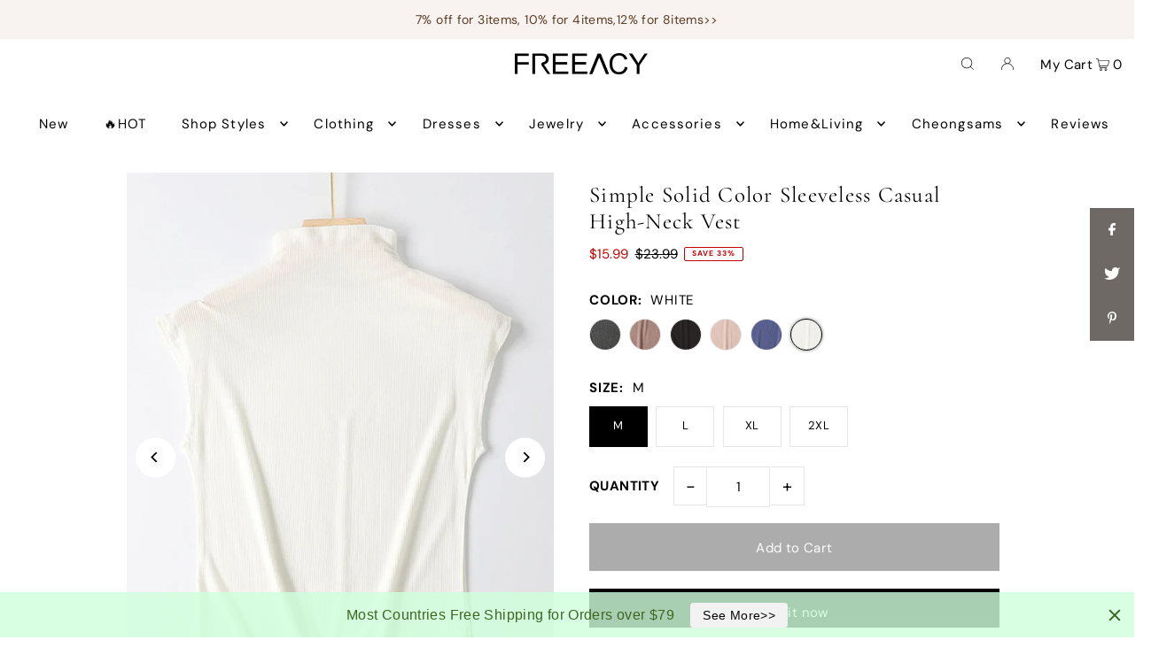

--- FILE ---
content_type: text/html; charset=utf-8
request_url: https://www.freeacy.com/products/simple-solid-color-sleeveless-casual-high-neck-vest?variant=37861883674777
body_size: 49598
content:
<!DOCTYPE html>
<html class="no-js" lang="en">
<head><!-- hnk portfolio proof -->
  <meta charset="utf-8" />
  <meta name="viewport" content="width=device-width, initial-scale=1">

  <!-- Establish early connection to external domains -->
  <link rel="preconnect" href="https://cdn.shopify.com" crossorigin>
  <link rel="preconnect" href="https://fonts.shopify.com" crossorigin>
  <link rel="preconnect" href="https://monorail-edge.shopifysvc.com">
  <link rel="preconnect" href="//ajax.googleapis.com" crossorigin /><!-- Preload onDomain stylesheets and script libraries -->
  <link rel="preload" href="//www.freeacy.com/cdn/shop/t/16/assets/stylesheet.css?v=52377449074557986321683854998" as="style">
  <link rel="preload" as="font" href="//www.freeacy.com/cdn/fonts/dm_sans/dmsans_n4.ec80bd4dd7e1a334c969c265873491ae56018d72.woff2" type="font/woff2" crossorigin>
  <link rel="preload" as="font" href="//www.freeacy.com/cdn/fonts/dm_sans/dmsans_n4.ec80bd4dd7e1a334c969c265873491ae56018d72.woff2" type="font/woff2" crossorigin>
  <link rel="preload" as="font" href="//www.freeacy.com/cdn/fonts/cormorant/cormorant_n4.bd66e8e0031690b46374315bd1c15a17a8dcd450.woff2" type="font/woff2" crossorigin>
  <link rel="preload" href="//www.freeacy.com/cdn/shop/t/16/assets/eventemitter3.min.js?v=148202183930229300091683854998" as="script">
  <link rel="preload" href="//www.freeacy.com/cdn/shop/t/16/assets/vendor-video.js?v=112486824910932804751683854997" as="script">
  <link rel="preload" href="//www.freeacy.com/cdn/shop/t/16/assets/theme.js?v=169664663316100493621683854997" as="script">
  <link href="https://zhtc-media.oss-us-west-1.aliyuncs.com/css/sitetable.css" type="text/css" rel="stylesheet" >


  <link rel="shortcut icon" href="//www.freeacy.com/cdn/shop/files/WechatIMG2342.jpeg?crop=center&height=32&v=1613699863&width=32" type="image/png" />
  <link rel="canonical" href="https://www.freeacy.com/products/simple-solid-color-sleeveless-casual-high-neck-vest" />

  <title>Simple Solid Color Sleeveless Casual High-Neck Vest &ndash; Freeacy</title>
  <meta name="description" content="Sku CY-!75914 Material Modal Style Sleeveless Feature Solid Color Neckline High-neck Occasion Going out , Casual , Home Wear Seasons Summer Type Vest Top Color DEEP GRAY,COFFEE,BLACK,CAMEL,BLUE,WHITE Size M,L,XL,2XL Please consult the size chart we provide for this item&#39;s measurements to help you decide which size to b" />

  


    <meta name="twitter:card" content="summary">
    <meta name="twitter:image" content="https://www.freeacy.com/cdn/shop/products/2ab92378-88ef-44d7-8769-b2b580356ad0.jpg?v=1611231439&width=1024">



<meta property="og:site_name" content="Freeacy">
<meta property="og:url" content="https://www.freeacy.com/products/simple-solid-color-sleeveless-casual-high-neck-vest">
<meta property="og:title" content="Simple Solid Color Sleeveless Casual High-Neck Vest">
<meta property="og:type" content="product">
<meta property="og:description" content="Sku CY-!75914 Material Modal Style Sleeveless Feature Solid Color Neckline High-neck Occasion Going out , Casual , Home Wear Seasons Summer Type Vest Top Color DEEP GRAY,COFFEE,BLACK,CAMEL,BLUE,WHITE Size M,L,XL,2XL Please consult the size chart we provide for this item&#39;s measurements to help you decide which size to b">

  <meta property="og:price:amount" content="15.99">
  <meta property="og:price:currency" content="USD">

<meta property="og:image" content="http://www.freeacy.com/cdn/shop/products/a4bcf85e-15f8-4ecc-bf83-15f8c7ca7acc.jpg?v=1611231439&width=1024"><meta property="og:image" content="http://www.freeacy.com/cdn/shop/products/2ab92378-88ef-44d7-8769-b2b580356ad0.jpg?v=1611231439&width=1024"><meta property="og:image" content="http://www.freeacy.com/cdn/shop/products/e6e9ec2f-5afa-4b04-80f8-5a8249e73944.jpg?v=1611231440&width=1024">



<meta name="twitter:title" content="Simple Solid Color Sleeveless Casual High-Neck Vest">
<meta name="twitter:description" content="Sku CY-!75914 Material Modal Style Sleeveless Feature Solid Color Neckline High-neck Occasion Going out , Casual , Home Wear Seasons Summer Type Vest Top Color DEEP GRAY,COFFEE,BLACK,CAMEL,BLUE,WHITE Size M,L,XL,2XL Please consult the size chart we provide for this item&#39;s measurements to help you decide which size to b">
<meta name="twitter:domain" content="">

  
 <script type="application/ld+json">
   {
     "@context": "https://schema.org",
     "@type": "Product",
     "id": "simple-solid-color-sleeveless-casual-high-neck-vest",
     "url": "https:\/\/www.freeacy.com\/products\/simple-solid-color-sleeveless-casual-high-neck-vest",
     "image": "\/\/www.freeacy.com\/cdn\/shop\/products\/a4bcf85e-15f8-4ecc-bf83-15f8c7ca7acc.jpg?v=1611231439\u0026width=1024",
     "name": "Simple Solid Color Sleeveless Casual High-Neck Vest",
     "brand": {
        "@type": "Brand",
        "name": "freeacy"
      },
     "description": "\n\nSku\nCY-!75914\n\n\nMaterial\nModal \n\n\nStyle\nSleeveless \n\n\nFeature\nSolid Color \n\n\nNeckline\nHigh-neck \n\n\nOccasion\nGoing out , Casual , Home Wear \n\n\nSeasons\nSummer \n\n\nType\nVest Top \n\n\nColor\nDEEP GRAY,COFFEE,BLACK,CAMEL,BLUE,WHITE\n\n\nSize\nM,L,XL,2XL\n\n\r\n                                             \r\n                                            Please consult the size chart we provide for this item's measurements to help you decide which size to buy.Please note: There may be 1-3cm differ due to manual measurement.CMINCH\n\n\nBust\nShoulder\nLength\n\n\n\nM\n76\n30\n58\n\n\nL\n80\n32\n60\n\n\nXL\n84\n34\n61\n\n\n2XL\n88\n36\n62\n\n\n\r\n                                            ","sku": "CY-!75914-C1913S1564","offers": [
        
        {
           "@type": "Offer",
           "price": "15.99",
           "priceCurrency": "USD",
           "availability": "http://schema.org/InStock",
           "priceValidUntil": "2030-01-01",
           "url": "\/products\/simple-solid-color-sleeveless-casual-high-neck-vest"
         },
       
        {
           "@type": "Offer",
           "price": "15.99",
           "priceCurrency": "USD",
           "availability": "http://schema.org/InStock",
           "priceValidUntil": "2030-01-01",
           "url": "\/products\/simple-solid-color-sleeveless-casual-high-neck-vest"
         },
       
        {
           "@type": "Offer",
           "price": "15.99",
           "priceCurrency": "USD",
           "availability": "http://schema.org/InStock",
           "priceValidUntil": "2030-01-01",
           "url": "\/products\/simple-solid-color-sleeveless-casual-high-neck-vest"
         },
       
        {
           "@type": "Offer",
           "price": "15.99",
           "priceCurrency": "USD",
           "availability": "http://schema.org/InStock",
           "priceValidUntil": "2030-01-01",
           "url": "\/products\/simple-solid-color-sleeveless-casual-high-neck-vest"
         },
       
        {
           "@type": "Offer",
           "price": "15.99",
           "priceCurrency": "USD",
           "availability": "http://schema.org/InStock",
           "priceValidUntil": "2030-01-01",
           "url": "\/products\/simple-solid-color-sleeveless-casual-high-neck-vest"
         },
       
        {
           "@type": "Offer",
           "price": "15.99",
           "priceCurrency": "USD",
           "availability": "http://schema.org/InStock",
           "priceValidUntil": "2030-01-01",
           "url": "\/products\/simple-solid-color-sleeveless-casual-high-neck-vest"
         },
       
        {
           "@type": "Offer",
           "price": "15.99",
           "priceCurrency": "USD",
           "availability": "http://schema.org/InStock",
           "priceValidUntil": "2030-01-01",
           "url": "\/products\/simple-solid-color-sleeveless-casual-high-neck-vest"
         },
       
        {
           "@type": "Offer",
           "price": "15.99",
           "priceCurrency": "USD",
           "availability": "http://schema.org/InStock",
           "priceValidUntil": "2030-01-01",
           "url": "\/products\/simple-solid-color-sleeveless-casual-high-neck-vest"
         },
       
        {
           "@type": "Offer",
           "price": "15.99",
           "priceCurrency": "USD",
           "availability": "http://schema.org/InStock",
           "priceValidUntil": "2030-01-01",
           "url": "\/products\/simple-solid-color-sleeveless-casual-high-neck-vest"
         },
       
        {
           "@type": "Offer",
           "price": "15.99",
           "priceCurrency": "USD",
           "availability": "http://schema.org/InStock",
           "priceValidUntil": "2030-01-01",
           "url": "\/products\/simple-solid-color-sleeveless-casual-high-neck-vest"
         },
       
        {
           "@type": "Offer",
           "price": "15.99",
           "priceCurrency": "USD",
           "availability": "http://schema.org/InStock",
           "priceValidUntil": "2030-01-01",
           "url": "\/products\/simple-solid-color-sleeveless-casual-high-neck-vest"
         },
       
        {
           "@type": "Offer",
           "price": "15.99",
           "priceCurrency": "USD",
           "availability": "http://schema.org/InStock",
           "priceValidUntil": "2030-01-01",
           "url": "\/products\/simple-solid-color-sleeveless-casual-high-neck-vest"
         },
       
        {
           "@type": "Offer",
           "price": "15.99",
           "priceCurrency": "USD",
           "availability": "http://schema.org/InStock",
           "priceValidUntil": "2030-01-01",
           "url": "\/products\/simple-solid-color-sleeveless-casual-high-neck-vest"
         },
       
        {
           "@type": "Offer",
           "price": "15.99",
           "priceCurrency": "USD",
           "availability": "http://schema.org/InStock",
           "priceValidUntil": "2030-01-01",
           "url": "\/products\/simple-solid-color-sleeveless-casual-high-neck-vest"
         },
       
        {
           "@type": "Offer",
           "price": "15.99",
           "priceCurrency": "USD",
           "availability": "http://schema.org/InStock",
           "priceValidUntil": "2030-01-01",
           "url": "\/products\/simple-solid-color-sleeveless-casual-high-neck-vest"
         },
       
        {
           "@type": "Offer",
           "price": "15.99",
           "priceCurrency": "USD",
           "availability": "http://schema.org/InStock",
           "priceValidUntil": "2030-01-01",
           "url": "\/products\/simple-solid-color-sleeveless-casual-high-neck-vest"
         },
       
        {
           "@type": "Offer",
           "price": "15.99",
           "priceCurrency": "USD",
           "availability": "http://schema.org/InStock",
           "priceValidUntil": "2030-01-01",
           "url": "\/products\/simple-solid-color-sleeveless-casual-high-neck-vest"
         },
       
        {
           "@type": "Offer",
           "price": "15.99",
           "priceCurrency": "USD",
           "availability": "http://schema.org/InStock",
           "priceValidUntil": "2030-01-01",
           "url": "\/products\/simple-solid-color-sleeveless-casual-high-neck-vest"
         },
       
        {
           "@type": "Offer",
           "price": "15.99",
           "priceCurrency": "USD",
           "availability": "http://schema.org/InStock",
           "priceValidUntil": "2030-01-01",
           "url": "\/products\/simple-solid-color-sleeveless-casual-high-neck-vest"
         },
       
        {
           "@type": "Offer",
           "price": "15.99",
           "priceCurrency": "USD",
           "availability": "http://schema.org/InStock",
           "priceValidUntil": "2030-01-01",
           "url": "\/products\/simple-solid-color-sleeveless-casual-high-neck-vest"
         },
       
        {
           "@type": "Offer",
           "price": "15.99",
           "priceCurrency": "USD",
           "availability": "http://schema.org/InStock",
           "priceValidUntil": "2030-01-01",
           "url": "\/products\/simple-solid-color-sleeveless-casual-high-neck-vest"
         },
       
        {
           "@type": "Offer",
           "price": "15.99",
           "priceCurrency": "USD",
           "availability": "http://schema.org/InStock",
           "priceValidUntil": "2030-01-01",
           "url": "\/products\/simple-solid-color-sleeveless-casual-high-neck-vest"
         },
       
        {
           "@type": "Offer",
           "price": "15.99",
           "priceCurrency": "USD",
           "availability": "http://schema.org/InStock",
           "priceValidUntil": "2030-01-01",
           "url": "\/products\/simple-solid-color-sleeveless-casual-high-neck-vest"
         },
       
        {
           "@type": "Offer",
           "price": "15.99",
           "priceCurrency": "USD",
           "availability": "http://schema.org/InStock",
           "priceValidUntil": "2030-01-01",
           "url": "\/products\/simple-solid-color-sleeveless-casual-high-neck-vest"
         }
       
     ]}
 </script>


  <style data-shopify>
:root {
    --main-family: "DM Sans", sans-serif;
    --main-weight: 400;
    --main-style: normal;
    --main-spacing: 0.025em;
    --nav-family: "DM Sans", sans-serif;
    --nav-weight: 400;
    --nav-style: normal;
    --heading-family: Cormorant, serif;
    --heading-weight: 400;
    --heading-style: normal;
    --heading-spacing: 0.050em;

    --font-size: 15px;
    --base-font-size: 15px;
    --h1-size: 25px;
    --h2-size: 19px;
    --h3-size: 17px;
    --nav-size: 15px;
    --nav-spacing: 0.075em;
    --font-size-sm: calc(15px - 2px);

    --announcement-bar-background: #f8f3f0;
    --announcement-bar-text-color: #5a3b21;
    --homepage-pre-scroll-color: #000000;
    --homepage-pre-scroll-background: #ffffff;
    --homepage-scroll-color: #000000;
    --homepage-scroll-background: #ffffff;
    --pre-scroll-color: #000000;
    --pre-scroll-background: #ffffff;
    --scroll-color: ;
    --scroll-background: ;
    --secondary-color: rgba(0,0,0,0);
    --background: #ffffff;
    --header-color: #000000;
    --text-color: #000000;
    --sale-color: #c50000;
    --dotted-color: #e5e5e5;
    --button-color: #000000;
    --button-hover: #727272;
    --button-text: #ffffff;
    --secondary-button-color: #acacac;
    --secondary-button-hover: #3a3a3a;
    --secondary-button-text: #ffffff;
    --new-background: #ededed;
    --new-color: #535353;
    --sale-icon-background: #9d0000;
    --sale-icon-color: #ffffff;
    --custom-background: #000000;
    --custom-color: #fff;
    --fb-share: #6e6964;
    --tw-share: #6e6964;
    --pin-share: #6e6964;
    --footer-background: #f8f3f0;
    --footer-text: #5a3b21;
    --footer-button: #000000;
    --footer-button-text: #ffffff;
    --cs1-color: #000;
    --cs1-background: #ffffff;
    --cs2-color: #000;
    --cs2-background: #f5f5f5;
    --cs3-color: #ffffff;
    --cs3-background: #222222;
    --custom-icon-color: var(--text-color);
    --custom-icon-background: var(--background);
    --error-msg-dark: #e81000;
    --error-msg-light: #ffeae8;
    --success-msg-dark: #007f5f;
    --success-msg-light: #e5fff8;
    --free-shipping-bg: #ff7a5f;
    --free-shipping-text: #ffffff;
    --error-color: #c50000;
    --error-color-light: #ffc5c5;
    --keyboard-focus: #ACACAC;
    --focus-border-style: dotted;
    --focus-border-weight: 1px;
    --section-padding: 45px;
    --section-title-align: center;
    --section-title-border: 1px;
    --border-width: 100px;
    --grid-column-gap: px;
    --details-align: center;
    --select-arrow-bg: url(//www.freeacy.com/cdn/shop/t/16/assets/select-arrow.png?v=112595941721225094991683854998);
    --icon-border-color: #e6e6e6;
    --color-filter-size: 18px;
    --disabled-text: #808080;
    --listing-size-color: #666666;

    --upsell-border-color: #f2f2f2;

    --star-active: rgb(0, 0, 0);
    --star-inactive: rgb(204, 204, 204);

    --color-body-text: var(--text-color);
    --color-body: var(--background);
    --color-bg: var(--background);

    --section-background: transparent;
    --section-overlay-color: 0, 0, 0;
    --section-overlay-opacity: 0;
    --placeholder-background: rgba(0, 0, 0, 0.7);
    --placeholder-fill: rgba(0, 0, 0, 0.3);

    --line-item-transform: scale(0.8) translateY(calc(-25px - 0.25em)) translateX(10px);

  }
  @media (max-width: 740px) {
     :root {
       --font-size: calc(15px - (15px * 0.15));
       --nav-size: calc(15px - (15px * 0.15));
       --h1-size: calc(25px - (25px * 0.15));
       --h2-size: calc(19px - (19px * 0.15));
       --h3-size: calc(17px - (17px * 0.15));
     }
   }
</style>


  <link rel="stylesheet" href="//www.freeacy.com/cdn/shop/t/16/assets/stylesheet.css?v=52377449074557986321683854998" type="text/css">

  <style>
  @font-face {
  font-family: "DM Sans";
  font-weight: 400;
  font-style: normal;
  font-display: swap;
  src: url("//www.freeacy.com/cdn/fonts/dm_sans/dmsans_n4.ec80bd4dd7e1a334c969c265873491ae56018d72.woff2") format("woff2"),
       url("//www.freeacy.com/cdn/fonts/dm_sans/dmsans_n4.87bdd914d8a61247b911147ae68e754d695c58a6.woff") format("woff");
}

  @font-face {
  font-family: "DM Sans";
  font-weight: 400;
  font-style: normal;
  font-display: swap;
  src: url("//www.freeacy.com/cdn/fonts/dm_sans/dmsans_n4.ec80bd4dd7e1a334c969c265873491ae56018d72.woff2") format("woff2"),
       url("//www.freeacy.com/cdn/fonts/dm_sans/dmsans_n4.87bdd914d8a61247b911147ae68e754d695c58a6.woff") format("woff");
}

  @font-face {
  font-family: Cormorant;
  font-weight: 400;
  font-style: normal;
  font-display: swap;
  src: url("//www.freeacy.com/cdn/fonts/cormorant/cormorant_n4.bd66e8e0031690b46374315bd1c15a17a8dcd450.woff2") format("woff2"),
       url("//www.freeacy.com/cdn/fonts/cormorant/cormorant_n4.e5604516683cb4cc166c001f2ff5f387255e3b45.woff") format("woff");
}

  @font-face {
  font-family: "DM Sans";
  font-weight: 700;
  font-style: normal;
  font-display: swap;
  src: url("//www.freeacy.com/cdn/fonts/dm_sans/dmsans_n7.97e21d81502002291ea1de8aefb79170c6946ce5.woff2") format("woff2"),
       url("//www.freeacy.com/cdn/fonts/dm_sans/dmsans_n7.af5c214f5116410ca1d53a2090665620e78e2e1b.woff") format("woff");
}

  @font-face {
  font-family: "DM Sans";
  font-weight: 400;
  font-style: italic;
  font-display: swap;
  src: url("//www.freeacy.com/cdn/fonts/dm_sans/dmsans_i4.b8fe05e69ee95d5a53155c346957d8cbf5081c1a.woff2") format("woff2"),
       url("//www.freeacy.com/cdn/fonts/dm_sans/dmsans_i4.403fe28ee2ea63e142575c0aa47684d65f8c23a0.woff") format("woff");
}

  @font-face {
  font-family: "DM Sans";
  font-weight: 700;
  font-style: italic;
  font-display: swap;
  src: url("//www.freeacy.com/cdn/fonts/dm_sans/dmsans_i7.52b57f7d7342eb7255084623d98ab83fd96e7f9b.woff2") format("woff2"),
       url("//www.freeacy.com/cdn/fonts/dm_sans/dmsans_i7.d5e14ef18a1d4a8ce78a4187580b4eb1759c2eda.woff") format("woff");
}

  </style>

  <script>window.nfecShopVersion = '1768827068';window.nfecJsVersion = '449674';window.nfecCVersion = 62750</script><script>window.performance && window.performance.mark && window.performance.mark('shopify.content_for_header.start');</script><meta name="facebook-domain-verification" content="ayp77o2wjcm1ofx9gelh55pfjprn56">
<meta id="shopify-digital-wallet" name="shopify-digital-wallet" content="/28397994124/digital_wallets/dialog">
<meta name="shopify-checkout-api-token" content="435337b7074b3ac6a4280a008d20b9a8">
<meta id="in-context-paypal-metadata" data-shop-id="28397994124" data-venmo-supported="false" data-environment="production" data-locale="en_US" data-paypal-v4="true" data-currency="USD">
<link rel="alternate" type="application/json+oembed" href="https://www.freeacy.com/products/simple-solid-color-sleeveless-casual-high-neck-vest.oembed">
<script async="async" src="/checkouts/internal/preloads.js?locale=en-US"></script>
<script id="apple-pay-shop-capabilities" type="application/json">{"shopId":28397994124,"countryCode":"HK","currencyCode":"USD","merchantCapabilities":["supports3DS"],"merchantId":"gid:\/\/shopify\/Shop\/28397994124","merchantName":"Freeacy","requiredBillingContactFields":["postalAddress","email","phone"],"requiredShippingContactFields":["postalAddress","email","phone"],"shippingType":"shipping","supportedNetworks":["visa","masterCard","amex"],"total":{"type":"pending","label":"Freeacy","amount":"1.00"},"shopifyPaymentsEnabled":false,"supportsSubscriptions":false}</script>
<script id="shopify-features" type="application/json">{"accessToken":"435337b7074b3ac6a4280a008d20b9a8","betas":["rich-media-storefront-analytics"],"domain":"www.freeacy.com","predictiveSearch":true,"shopId":28397994124,"locale":"en"}</script>
<script>var Shopify = Shopify || {};
Shopify.shop = "freeacy.myshopify.com";
Shopify.locale = "en";
Shopify.currency = {"active":"USD","rate":"1.0"};
Shopify.country = "US";
Shopify.theme = {"name":"Updated copy of Icon","id":132391305369,"schema_name":"Icon","schema_version":"9.1.0","theme_store_id":686,"role":"main"};
Shopify.theme.handle = "null";
Shopify.theme.style = {"id":null,"handle":null};
Shopify.cdnHost = "www.freeacy.com/cdn";
Shopify.routes = Shopify.routes || {};
Shopify.routes.root = "/";</script>
<script type="module">!function(o){(o.Shopify=o.Shopify||{}).modules=!0}(window);</script>
<script>!function(o){function n(){var o=[];function n(){o.push(Array.prototype.slice.apply(arguments))}return n.q=o,n}var t=o.Shopify=o.Shopify||{};t.loadFeatures=n(),t.autoloadFeatures=n()}(window);</script>
<script id="shop-js-analytics" type="application/json">{"pageType":"product"}</script>
<script defer="defer" async type="module" src="//www.freeacy.com/cdn/shopifycloud/shop-js/modules/v2/client.init-shop-cart-sync_C5BV16lS.en.esm.js"></script>
<script defer="defer" async type="module" src="//www.freeacy.com/cdn/shopifycloud/shop-js/modules/v2/chunk.common_CygWptCX.esm.js"></script>
<script type="module">
  await import("//www.freeacy.com/cdn/shopifycloud/shop-js/modules/v2/client.init-shop-cart-sync_C5BV16lS.en.esm.js");
await import("//www.freeacy.com/cdn/shopifycloud/shop-js/modules/v2/chunk.common_CygWptCX.esm.js");

  window.Shopify.SignInWithShop?.initShopCartSync?.({"fedCMEnabled":true,"windoidEnabled":true});

</script>
<script>(function() {
  var isLoaded = false;
  function asyncLoad() {
    if (isLoaded) return;
    isLoaded = true;
    var urls = ["\/\/social-login.oxiapps.com\/api\/init?vt=928350\u0026shop=freeacy.myshopify.com","https:\/\/chimpstatic.com\/mcjs-connected\/js\/users\/ef5da64bd9f17c7aa41856542\/bc86815830838c6d4bd6d0c4a.js?shop=freeacy.myshopify.com","https:\/\/loox.io\/widget\/E1ZlTe8PKK\/loox.1605264070835.js?shop=freeacy.myshopify.com","https:\/\/static.shareasale.com\/json\/shopify\/deduplication.js?shop=freeacy.myshopify.com","https:\/\/static.shareasale.com\/json\/shopify\/shareasale-tracking.js?sasmid=120485\u0026ssmtid=19038\u0026shop=freeacy.myshopify.com","https:\/\/d5zu2f4xvqanl.cloudfront.net\/42\/fe\/loader_2.js?shop=freeacy.myshopify.com","https:\/\/pixelinstall.xyz\/addPixelCode.js?server=https:\/\/pixelinstall.xyz\/\u0026shop=freeacy.myshopify.com","https:\/\/cdn.hextom.com\/js\/eventpromotionbar.js?shop=freeacy.myshopify.com","https:\/\/cdn.hextom.com\/js\/quickannouncementbar.js?shop=freeacy.myshopify.com","https:\/\/d39va5bdt61idd.cloudfront.net\/carttrack.js?id=1390\u0026shop=freeacy.myshopify.com","https:\/\/d39va5bdt61idd.cloudfront.net\/cartAnimate.js?id=m0neqijp\u0026shop=freeacy.myshopify.com"];
    for (var i = 0; i < urls.length; i++) {
      var s = document.createElement('script');
      s.type = 'text/javascript';
      s.async = true;
      s.src = urls[i];
      var x = document.getElementsByTagName('script')[0];
      x.parentNode.insertBefore(s, x);
    }
  };
  if(window.attachEvent) {
    window.attachEvent('onload', asyncLoad);
  } else {
    window.addEventListener('load', asyncLoad, false);
  }
})();</script>
<script id="__st">var __st={"a":28397994124,"offset":28800,"reqid":"e9201875-aed6-401a-b8e3-2c94e918fd56-1768831933","pageurl":"www.freeacy.com\/products\/simple-solid-color-sleeveless-casual-high-neck-vest?variant=37861883674777","u":"29ffd60d4d47","p":"product","rtyp":"product","rid":6104137924761};</script>
<script>window.ShopifyPaypalV4VisibilityTracking = true;</script>
<script id="captcha-bootstrap">!function(){'use strict';const t='contact',e='account',n='new_comment',o=[[t,t],['blogs',n],['comments',n],[t,'customer']],c=[[e,'customer_login'],[e,'guest_login'],[e,'recover_customer_password'],[e,'create_customer']],r=t=>t.map((([t,e])=>`form[action*='/${t}']:not([data-nocaptcha='true']) input[name='form_type'][value='${e}']`)).join(','),a=t=>()=>t?[...document.querySelectorAll(t)].map((t=>t.form)):[];function s(){const t=[...o],e=r(t);return a(e)}const i='password',u='form_key',d=['recaptcha-v3-token','g-recaptcha-response','h-captcha-response',i],f=()=>{try{return window.sessionStorage}catch{return}},m='__shopify_v',_=t=>t.elements[u];function p(t,e,n=!1){try{const o=window.sessionStorage,c=JSON.parse(o.getItem(e)),{data:r}=function(t){const{data:e,action:n}=t;return t[m]||n?{data:e,action:n}:{data:t,action:n}}(c);for(const[e,n]of Object.entries(r))t.elements[e]&&(t.elements[e].value=n);n&&o.removeItem(e)}catch(o){console.error('form repopulation failed',{error:o})}}const l='form_type',E='cptcha';function T(t){t.dataset[E]=!0}const w=window,h=w.document,L='Shopify',v='ce_forms',y='captcha';let A=!1;((t,e)=>{const n=(g='f06e6c50-85a8-45c8-87d0-21a2b65856fe',I='https://cdn.shopify.com/shopifycloud/storefront-forms-hcaptcha/ce_storefront_forms_captcha_hcaptcha.v1.5.2.iife.js',D={infoText:'Protected by hCaptcha',privacyText:'Privacy',termsText:'Terms'},(t,e,n)=>{const o=w[L][v],c=o.bindForm;if(c)return c(t,g,e,D).then(n);var r;o.q.push([[t,g,e,D],n]),r=I,A||(h.body.append(Object.assign(h.createElement('script'),{id:'captcha-provider',async:!0,src:r})),A=!0)});var g,I,D;w[L]=w[L]||{},w[L][v]=w[L][v]||{},w[L][v].q=[],w[L][y]=w[L][y]||{},w[L][y].protect=function(t,e){n(t,void 0,e),T(t)},Object.freeze(w[L][y]),function(t,e,n,w,h,L){const[v,y,A,g]=function(t,e,n){const i=e?o:[],u=t?c:[],d=[...i,...u],f=r(d),m=r(i),_=r(d.filter((([t,e])=>n.includes(e))));return[a(f),a(m),a(_),s()]}(w,h,L),I=t=>{const e=t.target;return e instanceof HTMLFormElement?e:e&&e.form},D=t=>v().includes(t);t.addEventListener('submit',(t=>{const e=I(t);if(!e)return;const n=D(e)&&!e.dataset.hcaptchaBound&&!e.dataset.recaptchaBound,o=_(e),c=g().includes(e)&&(!o||!o.value);(n||c)&&t.preventDefault(),c&&!n&&(function(t){try{if(!f())return;!function(t){const e=f();if(!e)return;const n=_(t);if(!n)return;const o=n.value;o&&e.removeItem(o)}(t);const e=Array.from(Array(32),(()=>Math.random().toString(36)[2])).join('');!function(t,e){_(t)||t.append(Object.assign(document.createElement('input'),{type:'hidden',name:u})),t.elements[u].value=e}(t,e),function(t,e){const n=f();if(!n)return;const o=[...t.querySelectorAll(`input[type='${i}']`)].map((({name:t})=>t)),c=[...d,...o],r={};for(const[a,s]of new FormData(t).entries())c.includes(a)||(r[a]=s);n.setItem(e,JSON.stringify({[m]:1,action:t.action,data:r}))}(t,e)}catch(e){console.error('failed to persist form',e)}}(e),e.submit())}));const S=(t,e)=>{t&&!t.dataset[E]&&(n(t,e.some((e=>e===t))),T(t))};for(const o of['focusin','change'])t.addEventListener(o,(t=>{const e=I(t);D(e)&&S(e,y())}));const B=e.get('form_key'),M=e.get(l),P=B&&M;t.addEventListener('DOMContentLoaded',(()=>{const t=y();if(P)for(const e of t)e.elements[l].value===M&&p(e,B);[...new Set([...A(),...v().filter((t=>'true'===t.dataset.shopifyCaptcha))])].forEach((e=>S(e,t)))}))}(h,new URLSearchParams(w.location.search),n,t,e,['guest_login'])})(!0,!0)}();</script>
<script integrity="sha256-4kQ18oKyAcykRKYeNunJcIwy7WH5gtpwJnB7kiuLZ1E=" data-source-attribution="shopify.loadfeatures" defer="defer" src="//www.freeacy.com/cdn/shopifycloud/storefront/assets/storefront/load_feature-a0a9edcb.js" crossorigin="anonymous"></script>
<script data-source-attribution="shopify.dynamic_checkout.dynamic.init">var Shopify=Shopify||{};Shopify.PaymentButton=Shopify.PaymentButton||{isStorefrontPortableWallets:!0,init:function(){window.Shopify.PaymentButton.init=function(){};var t=document.createElement("script");t.src="https://www.freeacy.com/cdn/shopifycloud/portable-wallets/latest/portable-wallets.en.js",t.type="module",document.head.appendChild(t)}};
</script>
<script data-source-attribution="shopify.dynamic_checkout.buyer_consent">
  function portableWalletsHideBuyerConsent(e){var t=document.getElementById("shopify-buyer-consent"),n=document.getElementById("shopify-subscription-policy-button");t&&n&&(t.classList.add("hidden"),t.setAttribute("aria-hidden","true"),n.removeEventListener("click",e))}function portableWalletsShowBuyerConsent(e){var t=document.getElementById("shopify-buyer-consent"),n=document.getElementById("shopify-subscription-policy-button");t&&n&&(t.classList.remove("hidden"),t.removeAttribute("aria-hidden"),n.addEventListener("click",e))}window.Shopify?.PaymentButton&&(window.Shopify.PaymentButton.hideBuyerConsent=portableWalletsHideBuyerConsent,window.Shopify.PaymentButton.showBuyerConsent=portableWalletsShowBuyerConsent);
</script>
<script>
  function portableWalletsCleanup(e){e&&e.src&&console.error("Failed to load portable wallets script "+e.src);var t=document.querySelectorAll("shopify-accelerated-checkout .shopify-payment-button__skeleton, shopify-accelerated-checkout-cart .wallet-cart-button__skeleton"),e=document.getElementById("shopify-buyer-consent");for(let e=0;e<t.length;e++)t[e].remove();e&&e.remove()}function portableWalletsNotLoadedAsModule(e){e instanceof ErrorEvent&&"string"==typeof e.message&&e.message.includes("import.meta")&&"string"==typeof e.filename&&e.filename.includes("portable-wallets")&&(window.removeEventListener("error",portableWalletsNotLoadedAsModule),window.Shopify.PaymentButton.failedToLoad=e,"loading"===document.readyState?document.addEventListener("DOMContentLoaded",window.Shopify.PaymentButton.init):window.Shopify.PaymentButton.init())}window.addEventListener("error",portableWalletsNotLoadedAsModule);
</script>

<script type="module" src="https://www.freeacy.com/cdn/shopifycloud/portable-wallets/latest/portable-wallets.en.js" onError="portableWalletsCleanup(this)" crossorigin="anonymous"></script>
<script nomodule>
  document.addEventListener("DOMContentLoaded", portableWalletsCleanup);
</script>

<link id="shopify-accelerated-checkout-styles" rel="stylesheet" media="screen" href="https://www.freeacy.com/cdn/shopifycloud/portable-wallets/latest/accelerated-checkout-backwards-compat.css" crossorigin="anonymous">
<style id="shopify-accelerated-checkout-cart">
        #shopify-buyer-consent {
  margin-top: 1em;
  display: inline-block;
  width: 100%;
}

#shopify-buyer-consent.hidden {
  display: none;
}

#shopify-subscription-policy-button {
  background: none;
  border: none;
  padding: 0;
  text-decoration: underline;
  font-size: inherit;
  cursor: pointer;
}

#shopify-subscription-policy-button::before {
  box-shadow: none;
}

      </style>

<script>window.performance && window.performance.mark && window.performance.mark('shopify.content_for_header.end');</script>


	<script>var loox_global_hash = '1768260197424';</script><script>var loox_pop_active = true;var loox_pop_display = {"home_page":true,"product_page":true,"cart_page":true,"other_pages":true};</script><style>.loox-reviews-default { max-width: 1200px; margin: 0 auto; }.loox-rating .loox-icon { color:#d1a63b; }
:root { --lxs-rating-icon-color: #d1a63b; }</style>
 
    
        
        
            <div class="productCol_fb" style="display:none;">
                

                    
                    
                    
                    
                    
                    
                    
                    
                    
                    
                        <p data-pixelId="515849383696808" data-access="EAAVY6IwboPABADTy3SZB7RlNFacc89ZBFxodqbXGX92c4ykPqVde8cn7ZBoJN7bqvpUS7aGnCukxZBIA12mqD8QTU90LKJMuI7BTNIue5mddf6ZBdxVZAhFLzDPJ8SPgpUhuloUqe20hX1D8cZAcv1cACZBtPyWjY1MhdEFLsQUmy2PEkJK8mDsn" data-event="TEST58110"></p>
                    
                    
                        
                        
                    
                        
                        
                    
                        
                        
                    
                        
                        
                    
                        
                        
                    
                        
                        
                    
                        
                        
                    
                        
                        
                    
                        
                        
                    
                        
                        
                    
                        
                        
                    
                        
                        
                    
                        
                        
                    
                        
                        
                    
                        
                        
                    
                        
                        
                    
                        
                        
                    
                        
                        
                    
</div>
        
    


<div data-clinetagent="Mozilla/5.0 (Macintosh; Intel Mac OS X 10_15_7) AppleWebKit/537.36 (KHTML, like Gecko) Chrome/111.0.0.0 Safari/537.36" data-browserid="" data-shop="freeacy.myshopify.com" data-ip="139.28.233.8" data-time="1684979248" class="shopCurrency" style="display:none;">USD</div><!-- BEGIN app block: shopify://apps/selly-promotion-pricing/blocks/app-embed-block/351afe80-738d-4417-9b66-e345ff249052 --><script>window.nfecShopVersion = '1768827068';window.nfecJsVersion = '449674';window.nfecCVersion = 62750</script> <!-- For special customization -->
<script class="productInfox" type="text/info" data-id="6104137924761" data-tag="BLACK, BLUE, CAMEL, Casual, COFFEE, DEEP GRAY, Going out, hh, High-neck, Home Wear, Modal, Pajamas & Loungewear, Plus Size, Sleeveless, Solid Color, Summer, Vest Top, Vests, WHITE" data-ava="true" data-vars="37861882986649,37861883019417,37861883052185,37861883084953,37861883117721,37861883150489,37861883183257,37861883216025,37861883248793,37861883281561,37861883314329,37861883347097,37861883379865,37861883412633,37861883445401,37861883478169,37861883510937,37861883543705,37861883576473,37861883642009,37861883674777,37861883707545,37861883740313,37861883773081," data-cols="294463471769,157332406412,157332603020,177319542924,157333520524,242456297625,291572088985,157334175884,237801635993,231194886297,213678948505,157334601868,176775168140,281327960217,157335257228,157335322764,323345711257,262089212057,"></script>
<script id="tdf_pxrscript" class="tdf_script5" data-c="/fe\/loader_2.js">
Shopify = window.Shopify || {};
Shopify.shop = Shopify.shop || 'freeacy.myshopify.com';
Shopify.SMCPP = {};Shopify.SMCPP.cer = '1';
</script>
<script src="https://d5zu2f4xvqanl.cloudfront.net/42/fe/loader_2.js?shop=freeacy.myshopify.com" async data-cookieconsent="ignore"></script>
<script>
!function(t){var e=function(e){var n,a;(n=t.createElement("script")).type="text/javascript",n.async=!0,n.src=e,(a=t.getElementsByTagName("script")[0]).parentNode.insertBefore(n,a)};setTimeout(function(){window.tdfInited||(window.altcdn=1,e("https://cdn.shopify.com/s/files/1/0013/1642/1703/t/1/assets/loader_2.js?shop=freeacy.myshopify.com&v=45"))},2689)}(document);
</script>
<!-- END app block --><!-- BEGIN app block: shopify://apps/cartsee-email-marketing-sms/blocks/onsite-javascript/3cb8722a-4436-4e4c-88af-b33e3fe7857a -->


<script type="text/javascript" defer="defer" src="https://d39va5bdt61idd.cloudfront.net/carttrack.js?id=1390"></script>





<script type="text/javascript" defer="defer" src="https://d39va5bdt61idd.cloudfront.net/cartAnimate.js?id=m0neqijp"></script>




<!-- END app block --><!-- BEGIN app block: shopify://apps/oxi-social-login/blocks/social-login-embed/24ad60bc-8f09-42fa-807e-e5eda0fdae17 -->


<script>
    
        var vt = 763256;
    
        var oxi_data_scheme = 'light';
        if (document.querySelector('html').hasAttribute('data-scheme')) {
            oxi_data_scheme = document.querySelector('html').getAttribute('data-scheme');
        }
    function wfete(selector) {
    return new Promise(resolve => {
    if (document.querySelector(selector)) {
      return resolve(document.querySelector(selector));
    }

    const observer = new MutationObserver(() => {
      if (document.querySelector(selector)) {
        resolve(document.querySelector(selector));
        observer.disconnect();
      }
    });

    observer.observe(document.body, {
      subtree: true,
      childList: true,
    });
    });
  }
  async function oxi_init() {
    const data = await getOConfig();
  }
  function getOConfig() {
    var script = document.createElement('script');
    script.src = '//social-login.oxiapps.com/init.json?shop=freeacy.myshopify.com&vt='+vt+'&callback=jQuery111004090950169811405_1543664809199';
    script.setAttribute('rel','nofollow');
    document.head.appendChild(script);
  }
  function jQuery111004090950169811405_1543664809199(p) {
        var shop_locale = "";
        if (typeof Shopify !== 'undefined' && typeof Shopify.locale !== 'undefined') {
            shop_locale = "&locale="+Shopify.locale;
    }
    if (p.m == "1") {
      if (typeof oxi_initialized === 'undefined') {
        var oxi_initialized = true;
        //vt = parseInt(p.v);
        vt = parseInt(vt);

                var elem = document.createElement("link");
                elem.setAttribute("type", "text/css");
                elem.setAttribute("rel", "stylesheet");
                elem.setAttribute("href", "https://cdn.shopify.com/extensions/019a9bbf-e6d9-7768-bf83-c108720b519c/embedded-social-login-54/assets/remodal.css");
                document.getElementsByTagName("head")[0].appendChild(elem);


        var newScript = document.createElement('script');
        newScript.type = 'text/javascript';
        newScript.src = 'https://cdn.shopify.com/extensions/019a9bbf-e6d9-7768-bf83-c108720b519c/embedded-social-login-54/assets/osl.min.js';
        document.getElementsByTagName('head')[0].appendChild(newScript);
      }
    } else {
      const intervalID = setInterval(() => {
        if (document.querySelector('body')) {
            clearInterval(intervalID);

            opa = ['form[action*="account/login"]', 'form[action$="account"]'];
            opa.forEach(e => {
                wfete(e).then(element => {
                    if (typeof oxi_initialized === 'undefined') {
                        var oxi_initialized = true;
                        console.log("Oxi Social Login Initialized");
                        if (p.i == 'y') {
                            var list = document.querySelectorAll(e);
                            var oxi_list_length = 0;
                            if (list.length > 0) {
                                //oxi_list_length = 3;
                                oxi_list_length = list.length;
                            }
                            for(var osli1 = 0; osli1 < oxi_list_length; osli1++) {
                                if (list[osli1].querySelector('[value="guest_login"]')) {
                                } else {
                                if ( list[osli1].querySelectorAll('.oxi-social-login').length <= 0 && list[osli1].querySelectorAll('.oxi_social_wrapper').length <= 0 ) {
                                    var osl_checkout_url = '';
                                    if (list[osli1].querySelector('[name="checkout_url"]') !== null) {
                                        osl_checkout_url = '&osl_checkout_url='+list[osli1].querySelector('[name="checkout_url"]').value;
                                    }
                                    osl_checkout_url = osl_checkout_url.replace(/<[^>]*>/g, '').trim();
                                    list[osli1].insertAdjacentHTML(p.p, '<div class="oxi_social_wrapper" style="'+p.c+'"><iframe id="social_login_frame" class="social_login_frame" title="Social Login" src="https://social-login.oxiapps.com/widget?site='+p.s+'&vt='+vt+shop_locale+osl_checkout_url+'&scheme='+oxi_data_scheme+'" style="width:100%;max-width:100%;padding-top:0px;margin-bottom:5px;border:0px;height:'+p.h+'px;" scrolling=no></iframe></div>');
                                }
                                }
                            }
                        }
                    }
                });
            });

            wfete('#oxi-social-login').then(element => {
                document.getElementById('oxi-social-login').innerHTML="<iframe id='social_login_frame' class='social_login_frame' title='Social Login' src='https://social-login.oxiapps.com/widget?site="+p.s+"&vt="+vt+shop_locale+"&scheme="+oxi_data_scheme+"' style='width:100%;max-width:100%;padding-top:0px;margin-bottom:5px;border:0px;height:"+p.h+"px;' scrolling=no></iframe>";
            });
            wfete('.oxi-social-login').then(element => {
                var oxi_elms = document.querySelectorAll(".oxi-social-login");
                oxi_elms.forEach((oxi_elm) => {
                            oxi_elm.innerHTML="<iframe id='social_login_frame' class='social_login_frame' title='Social Login' src='https://social-login.oxiapps.com/widget?site="+p.s+"&vt="+vt+shop_locale+"&scheme="+oxi_data_scheme+"' style='width:100%;max-width:100%;padding-top:0px;margin-bottom:5px;border:0px;height:"+p.h+"px;' scrolling=no></iframe>";
                });
            });
        }
      }, 100);
    }

    var o_resized = false;
    var oxi_response = function(event) {
      if (event.origin+'/'=="https://social-login.oxiapps.com/") {
                if (event.data.action == "loaded") {
                    event.source.postMessage({
                        action:'getParentUrl',parentUrl: window.location.href+''
                    },"*");
                }

        var message = event.data+'';
        var key = message.split(':')[0];
        var value = message.split(':')[1];
        if (key=="height") {
          var oxi_iframe = document.getElementById('social_login_frame');
          if (oxi_iframe && !o_resized) {
            o_resized = true;
            oxi_iframe.style.height = value + "px";
          }
        }
      }
    };
    if (window.addEventListener) {
      window.addEventListener('message', oxi_response, false);
    } else {
      window.attachEvent("onmessage", oxi_response);
    }
  }
  oxi_init();
</script>


<!-- END app block --><script src="https://cdn.shopify.com/extensions/019b7cd0-6587-73c3-9937-bcc2249fa2c4/lb-upsell-227/assets/lb-selleasy.js" type="text/javascript" defer="defer"></script>
<link href="https://monorail-edge.shopifysvc.com" rel="dns-prefetch">
<script>(function(){if ("sendBeacon" in navigator && "performance" in window) {try {var session_token_from_headers = performance.getEntriesByType('navigation')[0].serverTiming.find(x => x.name == '_s').description;} catch {var session_token_from_headers = undefined;}var session_cookie_matches = document.cookie.match(/_shopify_s=([^;]*)/);var session_token_from_cookie = session_cookie_matches && session_cookie_matches.length === 2 ? session_cookie_matches[1] : "";var session_token = session_token_from_headers || session_token_from_cookie || "";function handle_abandonment_event(e) {var entries = performance.getEntries().filter(function(entry) {return /monorail-edge.shopifysvc.com/.test(entry.name);});if (!window.abandonment_tracked && entries.length === 0) {window.abandonment_tracked = true;var currentMs = Date.now();var navigation_start = performance.timing.navigationStart;var payload = {shop_id: 28397994124,url: window.location.href,navigation_start,duration: currentMs - navigation_start,session_token,page_type: "product"};window.navigator.sendBeacon("https://monorail-edge.shopifysvc.com/v1/produce", JSON.stringify({schema_id: "online_store_buyer_site_abandonment/1.1",payload: payload,metadata: {event_created_at_ms: currentMs,event_sent_at_ms: currentMs}}));}}window.addEventListener('pagehide', handle_abandonment_event);}}());</script>
<script id="web-pixels-manager-setup">(function e(e,d,r,n,o){if(void 0===o&&(o={}),!Boolean(null===(a=null===(i=window.Shopify)||void 0===i?void 0:i.analytics)||void 0===a?void 0:a.replayQueue)){var i,a;window.Shopify=window.Shopify||{};var t=window.Shopify;t.analytics=t.analytics||{};var s=t.analytics;s.replayQueue=[],s.publish=function(e,d,r){return s.replayQueue.push([e,d,r]),!0};try{self.performance.mark("wpm:start")}catch(e){}var l=function(){var e={modern:/Edge?\/(1{2}[4-9]|1[2-9]\d|[2-9]\d{2}|\d{4,})\.\d+(\.\d+|)|Firefox\/(1{2}[4-9]|1[2-9]\d|[2-9]\d{2}|\d{4,})\.\d+(\.\d+|)|Chrom(ium|e)\/(9{2}|\d{3,})\.\d+(\.\d+|)|(Maci|X1{2}).+ Version\/(15\.\d+|(1[6-9]|[2-9]\d|\d{3,})\.\d+)([,.]\d+|)( \(\w+\)|)( Mobile\/\w+|) Safari\/|Chrome.+OPR\/(9{2}|\d{3,})\.\d+\.\d+|(CPU[ +]OS|iPhone[ +]OS|CPU[ +]iPhone|CPU IPhone OS|CPU iPad OS)[ +]+(15[._]\d+|(1[6-9]|[2-9]\d|\d{3,})[._]\d+)([._]\d+|)|Android:?[ /-](13[3-9]|1[4-9]\d|[2-9]\d{2}|\d{4,})(\.\d+|)(\.\d+|)|Android.+Firefox\/(13[5-9]|1[4-9]\d|[2-9]\d{2}|\d{4,})\.\d+(\.\d+|)|Android.+Chrom(ium|e)\/(13[3-9]|1[4-9]\d|[2-9]\d{2}|\d{4,})\.\d+(\.\d+|)|SamsungBrowser\/([2-9]\d|\d{3,})\.\d+/,legacy:/Edge?\/(1[6-9]|[2-9]\d|\d{3,})\.\d+(\.\d+|)|Firefox\/(5[4-9]|[6-9]\d|\d{3,})\.\d+(\.\d+|)|Chrom(ium|e)\/(5[1-9]|[6-9]\d|\d{3,})\.\d+(\.\d+|)([\d.]+$|.*Safari\/(?![\d.]+ Edge\/[\d.]+$))|(Maci|X1{2}).+ Version\/(10\.\d+|(1[1-9]|[2-9]\d|\d{3,})\.\d+)([,.]\d+|)( \(\w+\)|)( Mobile\/\w+|) Safari\/|Chrome.+OPR\/(3[89]|[4-9]\d|\d{3,})\.\d+\.\d+|(CPU[ +]OS|iPhone[ +]OS|CPU[ +]iPhone|CPU IPhone OS|CPU iPad OS)[ +]+(10[._]\d+|(1[1-9]|[2-9]\d|\d{3,})[._]\d+)([._]\d+|)|Android:?[ /-](13[3-9]|1[4-9]\d|[2-9]\d{2}|\d{4,})(\.\d+|)(\.\d+|)|Mobile Safari.+OPR\/([89]\d|\d{3,})\.\d+\.\d+|Android.+Firefox\/(13[5-9]|1[4-9]\d|[2-9]\d{2}|\d{4,})\.\d+(\.\d+|)|Android.+Chrom(ium|e)\/(13[3-9]|1[4-9]\d|[2-9]\d{2}|\d{4,})\.\d+(\.\d+|)|Android.+(UC? ?Browser|UCWEB|U3)[ /]?(15\.([5-9]|\d{2,})|(1[6-9]|[2-9]\d|\d{3,})\.\d+)\.\d+|SamsungBrowser\/(5\.\d+|([6-9]|\d{2,})\.\d+)|Android.+MQ{2}Browser\/(14(\.(9|\d{2,})|)|(1[5-9]|[2-9]\d|\d{3,})(\.\d+|))(\.\d+|)|K[Aa][Ii]OS\/(3\.\d+|([4-9]|\d{2,})\.\d+)(\.\d+|)/},d=e.modern,r=e.legacy,n=navigator.userAgent;return n.match(d)?"modern":n.match(r)?"legacy":"unknown"}(),u="modern"===l?"modern":"legacy",c=(null!=n?n:{modern:"",legacy:""})[u],f=function(e){return[e.baseUrl,"/wpm","/b",e.hashVersion,"modern"===e.buildTarget?"m":"l",".js"].join("")}({baseUrl:d,hashVersion:r,buildTarget:u}),m=function(e){var d=e.version,r=e.bundleTarget,n=e.surface,o=e.pageUrl,i=e.monorailEndpoint;return{emit:function(e){var a=e.status,t=e.errorMsg,s=(new Date).getTime(),l=JSON.stringify({metadata:{event_sent_at_ms:s},events:[{schema_id:"web_pixels_manager_load/3.1",payload:{version:d,bundle_target:r,page_url:o,status:a,surface:n,error_msg:t},metadata:{event_created_at_ms:s}}]});if(!i)return console&&console.warn&&console.warn("[Web Pixels Manager] No Monorail endpoint provided, skipping logging."),!1;try{return self.navigator.sendBeacon.bind(self.navigator)(i,l)}catch(e){}var u=new XMLHttpRequest;try{return u.open("POST",i,!0),u.setRequestHeader("Content-Type","text/plain"),u.send(l),!0}catch(e){return console&&console.warn&&console.warn("[Web Pixels Manager] Got an unhandled error while logging to Monorail."),!1}}}}({version:r,bundleTarget:l,surface:e.surface,pageUrl:self.location.href,monorailEndpoint:e.monorailEndpoint});try{o.browserTarget=l,function(e){var d=e.src,r=e.async,n=void 0===r||r,o=e.onload,i=e.onerror,a=e.sri,t=e.scriptDataAttributes,s=void 0===t?{}:t,l=document.createElement("script"),u=document.querySelector("head"),c=document.querySelector("body");if(l.async=n,l.src=d,a&&(l.integrity=a,l.crossOrigin="anonymous"),s)for(var f in s)if(Object.prototype.hasOwnProperty.call(s,f))try{l.dataset[f]=s[f]}catch(e){}if(o&&l.addEventListener("load",o),i&&l.addEventListener("error",i),u)u.appendChild(l);else{if(!c)throw new Error("Did not find a head or body element to append the script");c.appendChild(l)}}({src:f,async:!0,onload:function(){if(!function(){var e,d;return Boolean(null===(d=null===(e=window.Shopify)||void 0===e?void 0:e.analytics)||void 0===d?void 0:d.initialized)}()){var d=window.webPixelsManager.init(e)||void 0;if(d){var r=window.Shopify.analytics;r.replayQueue.forEach((function(e){var r=e[0],n=e[1],o=e[2];d.publishCustomEvent(r,n,o)})),r.replayQueue=[],r.publish=d.publishCustomEvent,r.visitor=d.visitor,r.initialized=!0}}},onerror:function(){return m.emit({status:"failed",errorMsg:"".concat(f," has failed to load")})},sri:function(e){var d=/^sha384-[A-Za-z0-9+/=]+$/;return"string"==typeof e&&d.test(e)}(c)?c:"",scriptDataAttributes:o}),m.emit({status:"loading"})}catch(e){m.emit({status:"failed",errorMsg:(null==e?void 0:e.message)||"Unknown error"})}}})({shopId: 28397994124,storefrontBaseUrl: "https://www.freeacy.com",extensionsBaseUrl: "https://extensions.shopifycdn.com/cdn/shopifycloud/web-pixels-manager",monorailEndpoint: "https://monorail-edge.shopifysvc.com/unstable/produce_batch",surface: "storefront-renderer",enabledBetaFlags: ["2dca8a86"],webPixelsConfigList: [{"id":"1451688089","configuration":"{\"accountID\":\"selleasy-metrics-track\"}","eventPayloadVersion":"v1","runtimeContext":"STRICT","scriptVersion":"5aac1f99a8ca74af74cea751ede503d2","type":"APP","apiClientId":5519923,"privacyPurposes":[],"dataSharingAdjustments":{"protectedCustomerApprovalScopes":["read_customer_email","read_customer_name","read_customer_personal_data"]}},{"id":"1060700313","configuration":"{\"masterTagID\":\"19038\",\"merchantID\":\"120485\",\"appPath\":\"https:\/\/daedalus.shareasale.com\",\"storeID\":\"NaN\",\"xTypeMode\":\"NaN\",\"xTypeValue\":\"NaN\",\"channelDedup\":\"NaN\"}","eventPayloadVersion":"v1","runtimeContext":"STRICT","scriptVersion":"f300cca684872f2df140f714437af558","type":"APP","apiClientId":4929191,"privacyPurposes":["ANALYTICS","MARKETING"],"dataSharingAdjustments":{"protectedCustomerApprovalScopes":["read_customer_personal_data"]}},{"id":"579633305","configuration":"{\"config\":\"{\\\"pixel_id\\\":\\\"G-857D4JPKYW\\\",\\\"gtag_events\\\":[{\\\"type\\\":\\\"purchase\\\",\\\"action_label\\\":\\\"G-857D4JPKYW\\\"},{\\\"type\\\":\\\"page_view\\\",\\\"action_label\\\":\\\"G-857D4JPKYW\\\"},{\\\"type\\\":\\\"view_item\\\",\\\"action_label\\\":\\\"G-857D4JPKYW\\\"},{\\\"type\\\":\\\"search\\\",\\\"action_label\\\":\\\"G-857D4JPKYW\\\"},{\\\"type\\\":\\\"add_to_cart\\\",\\\"action_label\\\":\\\"G-857D4JPKYW\\\"},{\\\"type\\\":\\\"begin_checkout\\\",\\\"action_label\\\":\\\"G-857D4JPKYW\\\"},{\\\"type\\\":\\\"add_payment_info\\\",\\\"action_label\\\":\\\"G-857D4JPKYW\\\"}],\\\"enable_monitoring_mode\\\":false}\"}","eventPayloadVersion":"v1","runtimeContext":"OPEN","scriptVersion":"b2a88bafab3e21179ed38636efcd8a93","type":"APP","apiClientId":1780363,"privacyPurposes":[],"dataSharingAdjustments":{"protectedCustomerApprovalScopes":["read_customer_address","read_customer_email","read_customer_name","read_customer_personal_data","read_customer_phone"]}},{"id":"308445337","configuration":"{\"pixel_id\":\"591849564926242\",\"pixel_type\":\"facebook_pixel\",\"metaapp_system_user_token\":\"-\"}","eventPayloadVersion":"v1","runtimeContext":"OPEN","scriptVersion":"ca16bc87fe92b6042fbaa3acc2fbdaa6","type":"APP","apiClientId":2329312,"privacyPurposes":["ANALYTICS","MARKETING","SALE_OF_DATA"],"dataSharingAdjustments":{"protectedCustomerApprovalScopes":["read_customer_address","read_customer_email","read_customer_name","read_customer_personal_data","read_customer_phone"]}},{"id":"67043481","eventPayloadVersion":"v1","runtimeContext":"LAX","scriptVersion":"1","type":"CUSTOM","privacyPurposes":["MARKETING"],"name":"Meta pixel (migrated)"},{"id":"shopify-app-pixel","configuration":"{}","eventPayloadVersion":"v1","runtimeContext":"STRICT","scriptVersion":"0450","apiClientId":"shopify-pixel","type":"APP","privacyPurposes":["ANALYTICS","MARKETING"]},{"id":"shopify-custom-pixel","eventPayloadVersion":"v1","runtimeContext":"LAX","scriptVersion":"0450","apiClientId":"shopify-pixel","type":"CUSTOM","privacyPurposes":["ANALYTICS","MARKETING"]}],isMerchantRequest: false,initData: {"shop":{"name":"Freeacy","paymentSettings":{"currencyCode":"USD"},"myshopifyDomain":"freeacy.myshopify.com","countryCode":"HK","storefrontUrl":"https:\/\/www.freeacy.com"},"customer":null,"cart":null,"checkout":null,"productVariants":[{"price":{"amount":15.99,"currencyCode":"USD"},"product":{"title":"Simple Solid Color Sleeveless Casual High-Neck Vest","vendor":"freeacy","id":"6104137924761","untranslatedTitle":"Simple Solid Color Sleeveless Casual High-Neck Vest","url":"\/products\/simple-solid-color-sleeveless-casual-high-neck-vest","type":"Pajama Tops"},"id":"37861882986649","image":{"src":"\/\/www.freeacy.com\/cdn\/shop\/products\/4a356c68-5cfb-425f-a088-10a2cb35d913.jpg?v=1611231440"},"sku":"CY-!75914-C1913S1564","title":"DEEP GRAY \/ M","untranslatedTitle":"DEEP GRAY \/ M"},{"price":{"amount":15.99,"currencyCode":"USD"},"product":{"title":"Simple Solid Color Sleeveless Casual High-Neck Vest","vendor":"freeacy","id":"6104137924761","untranslatedTitle":"Simple Solid Color Sleeveless Casual High-Neck Vest","url":"\/products\/simple-solid-color-sleeveless-casual-high-neck-vest","type":"Pajama Tops"},"id":"37861883019417","image":{"src":"\/\/www.freeacy.com\/cdn\/shop\/products\/4a356c68-5cfb-425f-a088-10a2cb35d913.jpg?v=1611231440"},"sku":"CY-!75914-C1913S1565","title":"DEEP GRAY \/ L","untranslatedTitle":"DEEP GRAY \/ L"},{"price":{"amount":15.99,"currencyCode":"USD"},"product":{"title":"Simple Solid Color Sleeveless Casual High-Neck Vest","vendor":"freeacy","id":"6104137924761","untranslatedTitle":"Simple Solid Color Sleeveless Casual High-Neck Vest","url":"\/products\/simple-solid-color-sleeveless-casual-high-neck-vest","type":"Pajama Tops"},"id":"37861883052185","image":{"src":"\/\/www.freeacy.com\/cdn\/shop\/products\/4a356c68-5cfb-425f-a088-10a2cb35d913.jpg?v=1611231440"},"sku":"CY-!75914-C1913S1566","title":"DEEP GRAY \/ XL","untranslatedTitle":"DEEP GRAY \/ XL"},{"price":{"amount":15.99,"currencyCode":"USD"},"product":{"title":"Simple Solid Color Sleeveless Casual High-Neck Vest","vendor":"freeacy","id":"6104137924761","untranslatedTitle":"Simple Solid Color Sleeveless Casual High-Neck Vest","url":"\/products\/simple-solid-color-sleeveless-casual-high-neck-vest","type":"Pajama Tops"},"id":"37861883084953","image":{"src":"\/\/www.freeacy.com\/cdn\/shop\/products\/4a356c68-5cfb-425f-a088-10a2cb35d913.jpg?v=1611231440"},"sku":"CY-!75914-C1913S1567","title":"DEEP GRAY \/ 2XL","untranslatedTitle":"DEEP GRAY \/ 2XL"},{"price":{"amount":15.99,"currencyCode":"USD"},"product":{"title":"Simple Solid Color Sleeveless Casual High-Neck Vest","vendor":"freeacy","id":"6104137924761","untranslatedTitle":"Simple Solid Color Sleeveless Casual High-Neck Vest","url":"\/products\/simple-solid-color-sleeveless-casual-high-neck-vest","type":"Pajama Tops"},"id":"37861883117721","image":{"src":"\/\/www.freeacy.com\/cdn\/shop\/products\/c2bccca7-a9f6-4c1f-9de6-ad10c49f2215.jpg?v=1611231440"},"sku":"CY-!75914-C1247S1564","title":"COFFEE \/ M","untranslatedTitle":"COFFEE \/ M"},{"price":{"amount":15.99,"currencyCode":"USD"},"product":{"title":"Simple Solid Color Sleeveless Casual High-Neck Vest","vendor":"freeacy","id":"6104137924761","untranslatedTitle":"Simple Solid Color Sleeveless Casual High-Neck Vest","url":"\/products\/simple-solid-color-sleeveless-casual-high-neck-vest","type":"Pajama Tops"},"id":"37861883150489","image":{"src":"\/\/www.freeacy.com\/cdn\/shop\/products\/c2bccca7-a9f6-4c1f-9de6-ad10c49f2215.jpg?v=1611231440"},"sku":"CY-!75914-C1247S1565","title":"COFFEE \/ L","untranslatedTitle":"COFFEE \/ L"},{"price":{"amount":15.99,"currencyCode":"USD"},"product":{"title":"Simple Solid Color Sleeveless Casual High-Neck Vest","vendor":"freeacy","id":"6104137924761","untranslatedTitle":"Simple Solid Color Sleeveless Casual High-Neck Vest","url":"\/products\/simple-solid-color-sleeveless-casual-high-neck-vest","type":"Pajama Tops"},"id":"37861883183257","image":{"src":"\/\/www.freeacy.com\/cdn\/shop\/products\/c2bccca7-a9f6-4c1f-9de6-ad10c49f2215.jpg?v=1611231440"},"sku":"CY-!75914-C1247S1566","title":"COFFEE \/ XL","untranslatedTitle":"COFFEE \/ XL"},{"price":{"amount":15.99,"currencyCode":"USD"},"product":{"title":"Simple Solid Color Sleeveless Casual High-Neck Vest","vendor":"freeacy","id":"6104137924761","untranslatedTitle":"Simple Solid Color Sleeveless Casual High-Neck Vest","url":"\/products\/simple-solid-color-sleeveless-casual-high-neck-vest","type":"Pajama Tops"},"id":"37861883216025","image":{"src":"\/\/www.freeacy.com\/cdn\/shop\/products\/c2bccca7-a9f6-4c1f-9de6-ad10c49f2215.jpg?v=1611231440"},"sku":"CY-!75914-C1247S1567","title":"COFFEE \/ 2XL","untranslatedTitle":"COFFEE \/ 2XL"},{"price":{"amount":15.99,"currencyCode":"USD"},"product":{"title":"Simple Solid Color Sleeveless Casual High-Neck Vest","vendor":"freeacy","id":"6104137924761","untranslatedTitle":"Simple Solid Color Sleeveless Casual High-Neck Vest","url":"\/products\/simple-solid-color-sleeveless-casual-high-neck-vest","type":"Pajama Tops"},"id":"37861883248793","image":{"src":"\/\/www.freeacy.com\/cdn\/shop\/products\/7502f37f-ae93-4ae9-b2ae-ac050574c5b2.jpg?v=1611231440"},"sku":"CY-!75914-C1251S1564","title":"BLACK \/ M","untranslatedTitle":"BLACK \/ M"},{"price":{"amount":15.99,"currencyCode":"USD"},"product":{"title":"Simple Solid Color Sleeveless Casual High-Neck Vest","vendor":"freeacy","id":"6104137924761","untranslatedTitle":"Simple Solid Color Sleeveless Casual High-Neck Vest","url":"\/products\/simple-solid-color-sleeveless-casual-high-neck-vest","type":"Pajama Tops"},"id":"37861883281561","image":{"src":"\/\/www.freeacy.com\/cdn\/shop\/products\/7502f37f-ae93-4ae9-b2ae-ac050574c5b2.jpg?v=1611231440"},"sku":"CY-!75914-C1251S1565","title":"BLACK \/ L","untranslatedTitle":"BLACK \/ L"},{"price":{"amount":15.99,"currencyCode":"USD"},"product":{"title":"Simple Solid Color Sleeveless Casual High-Neck Vest","vendor":"freeacy","id":"6104137924761","untranslatedTitle":"Simple Solid Color Sleeveless Casual High-Neck Vest","url":"\/products\/simple-solid-color-sleeveless-casual-high-neck-vest","type":"Pajama Tops"},"id":"37861883314329","image":{"src":"\/\/www.freeacy.com\/cdn\/shop\/products\/7502f37f-ae93-4ae9-b2ae-ac050574c5b2.jpg?v=1611231440"},"sku":"CY-!75914-C1251S1566","title":"BLACK \/ XL","untranslatedTitle":"BLACK \/ XL"},{"price":{"amount":15.99,"currencyCode":"USD"},"product":{"title":"Simple Solid Color Sleeveless Casual High-Neck Vest","vendor":"freeacy","id":"6104137924761","untranslatedTitle":"Simple Solid Color Sleeveless Casual High-Neck Vest","url":"\/products\/simple-solid-color-sleeveless-casual-high-neck-vest","type":"Pajama Tops"},"id":"37861883347097","image":{"src":"\/\/www.freeacy.com\/cdn\/shop\/products\/7502f37f-ae93-4ae9-b2ae-ac050574c5b2.jpg?v=1611231440"},"sku":"CY-!75914-C1251S1567","title":"BLACK \/ 2XL","untranslatedTitle":"BLACK \/ 2XL"},{"price":{"amount":15.99,"currencyCode":"USD"},"product":{"title":"Simple Solid Color Sleeveless Casual High-Neck Vest","vendor":"freeacy","id":"6104137924761","untranslatedTitle":"Simple Solid Color Sleeveless Casual High-Neck Vest","url":"\/products\/simple-solid-color-sleeveless-casual-high-neck-vest","type":"Pajama Tops"},"id":"37861883379865","image":{"src":"\/\/www.freeacy.com\/cdn\/shop\/products\/3d4b4e06-0746-4bec-baba-daa366be0a67.jpg?v=1611231440"},"sku":"CY-!75914-C1274S1564","title":"CAMEL \/ M","untranslatedTitle":"CAMEL \/ M"},{"price":{"amount":15.99,"currencyCode":"USD"},"product":{"title":"Simple Solid Color Sleeveless Casual High-Neck Vest","vendor":"freeacy","id":"6104137924761","untranslatedTitle":"Simple Solid Color Sleeveless Casual High-Neck Vest","url":"\/products\/simple-solid-color-sleeveless-casual-high-neck-vest","type":"Pajama Tops"},"id":"37861883412633","image":{"src":"\/\/www.freeacy.com\/cdn\/shop\/products\/3d4b4e06-0746-4bec-baba-daa366be0a67.jpg?v=1611231440"},"sku":"CY-!75914-C1274S1565","title":"CAMEL \/ L","untranslatedTitle":"CAMEL \/ L"},{"price":{"amount":15.99,"currencyCode":"USD"},"product":{"title":"Simple Solid Color Sleeveless Casual High-Neck Vest","vendor":"freeacy","id":"6104137924761","untranslatedTitle":"Simple Solid Color Sleeveless Casual High-Neck Vest","url":"\/products\/simple-solid-color-sleeveless-casual-high-neck-vest","type":"Pajama Tops"},"id":"37861883445401","image":{"src":"\/\/www.freeacy.com\/cdn\/shop\/products\/3d4b4e06-0746-4bec-baba-daa366be0a67.jpg?v=1611231440"},"sku":"CY-!75914-C1274S1566","title":"CAMEL \/ XL","untranslatedTitle":"CAMEL \/ XL"},{"price":{"amount":15.99,"currencyCode":"USD"},"product":{"title":"Simple Solid Color Sleeveless Casual High-Neck Vest","vendor":"freeacy","id":"6104137924761","untranslatedTitle":"Simple Solid Color Sleeveless Casual High-Neck Vest","url":"\/products\/simple-solid-color-sleeveless-casual-high-neck-vest","type":"Pajama Tops"},"id":"37861883478169","image":{"src":"\/\/www.freeacy.com\/cdn\/shop\/products\/3d4b4e06-0746-4bec-baba-daa366be0a67.jpg?v=1611231440"},"sku":"CY-!75914-C1274S1567","title":"CAMEL \/ 2XL","untranslatedTitle":"CAMEL \/ 2XL"},{"price":{"amount":15.99,"currencyCode":"USD"},"product":{"title":"Simple Solid Color Sleeveless Casual High-Neck Vest","vendor":"freeacy","id":"6104137924761","untranslatedTitle":"Simple Solid Color Sleeveless Casual High-Neck Vest","url":"\/products\/simple-solid-color-sleeveless-casual-high-neck-vest","type":"Pajama Tops"},"id":"37861883510937","image":{"src":"\/\/www.freeacy.com\/cdn\/shop\/products\/cb2af96a-08a5-4aa9-921e-e46e21588c4c.jpg?v=1611231440"},"sku":"CY-!75914-C1282S1564","title":"BLUE \/ M","untranslatedTitle":"BLUE \/ M"},{"price":{"amount":15.99,"currencyCode":"USD"},"product":{"title":"Simple Solid Color Sleeveless Casual High-Neck Vest","vendor":"freeacy","id":"6104137924761","untranslatedTitle":"Simple Solid Color Sleeveless Casual High-Neck Vest","url":"\/products\/simple-solid-color-sleeveless-casual-high-neck-vest","type":"Pajama Tops"},"id":"37861883543705","image":{"src":"\/\/www.freeacy.com\/cdn\/shop\/products\/cb2af96a-08a5-4aa9-921e-e46e21588c4c.jpg?v=1611231440"},"sku":"CY-!75914-C1282S1565","title":"BLUE \/ L","untranslatedTitle":"BLUE \/ L"},{"price":{"amount":15.99,"currencyCode":"USD"},"product":{"title":"Simple Solid Color Sleeveless Casual High-Neck Vest","vendor":"freeacy","id":"6104137924761","untranslatedTitle":"Simple Solid Color Sleeveless Casual High-Neck Vest","url":"\/products\/simple-solid-color-sleeveless-casual-high-neck-vest","type":"Pajama Tops"},"id":"37861883576473","image":{"src":"\/\/www.freeacy.com\/cdn\/shop\/products\/cb2af96a-08a5-4aa9-921e-e46e21588c4c.jpg?v=1611231440"},"sku":"CY-!75914-C1282S1566","title":"BLUE \/ XL","untranslatedTitle":"BLUE \/ XL"},{"price":{"amount":15.99,"currencyCode":"USD"},"product":{"title":"Simple Solid Color Sleeveless Casual High-Neck Vest","vendor":"freeacy","id":"6104137924761","untranslatedTitle":"Simple Solid Color Sleeveless Casual High-Neck Vest","url":"\/products\/simple-solid-color-sleeveless-casual-high-neck-vest","type":"Pajama Tops"},"id":"37861883642009","image":{"src":"\/\/www.freeacy.com\/cdn\/shop\/products\/cb2af96a-08a5-4aa9-921e-e46e21588c4c.jpg?v=1611231440"},"sku":"CY-!75914-C1282S1567","title":"BLUE \/ 2XL","untranslatedTitle":"BLUE \/ 2XL"},{"price":{"amount":15.99,"currencyCode":"USD"},"product":{"title":"Simple Solid Color Sleeveless Casual High-Neck Vest","vendor":"freeacy","id":"6104137924761","untranslatedTitle":"Simple Solid Color Sleeveless Casual High-Neck Vest","url":"\/products\/simple-solid-color-sleeveless-casual-high-neck-vest","type":"Pajama Tops"},"id":"37861883674777","image":{"src":"\/\/www.freeacy.com\/cdn\/shop\/products\/0e59ec46-13b2-4051-ae3a-e3d1132bfa47.jpg?v=1611231440"},"sku":"CY-!75914-C1295S1564","title":"WHITE \/ M","untranslatedTitle":"WHITE \/ M"},{"price":{"amount":15.99,"currencyCode":"USD"},"product":{"title":"Simple Solid Color Sleeveless Casual High-Neck Vest","vendor":"freeacy","id":"6104137924761","untranslatedTitle":"Simple Solid Color Sleeveless Casual High-Neck Vest","url":"\/products\/simple-solid-color-sleeveless-casual-high-neck-vest","type":"Pajama Tops"},"id":"37861883707545","image":{"src":"\/\/www.freeacy.com\/cdn\/shop\/products\/0e59ec46-13b2-4051-ae3a-e3d1132bfa47.jpg?v=1611231440"},"sku":"CY-!75914-C1295S1565","title":"WHITE \/ L","untranslatedTitle":"WHITE \/ L"},{"price":{"amount":15.99,"currencyCode":"USD"},"product":{"title":"Simple Solid Color Sleeveless Casual High-Neck Vest","vendor":"freeacy","id":"6104137924761","untranslatedTitle":"Simple Solid Color Sleeveless Casual High-Neck Vest","url":"\/products\/simple-solid-color-sleeveless-casual-high-neck-vest","type":"Pajama Tops"},"id":"37861883740313","image":{"src":"\/\/www.freeacy.com\/cdn\/shop\/products\/0e59ec46-13b2-4051-ae3a-e3d1132bfa47.jpg?v=1611231440"},"sku":"CY-!75914-C1295S1566","title":"WHITE \/ XL","untranslatedTitle":"WHITE \/ XL"},{"price":{"amount":15.99,"currencyCode":"USD"},"product":{"title":"Simple Solid Color Sleeveless Casual High-Neck Vest","vendor":"freeacy","id":"6104137924761","untranslatedTitle":"Simple Solid Color Sleeveless Casual High-Neck Vest","url":"\/products\/simple-solid-color-sleeveless-casual-high-neck-vest","type":"Pajama Tops"},"id":"37861883773081","image":{"src":"\/\/www.freeacy.com\/cdn\/shop\/products\/0e59ec46-13b2-4051-ae3a-e3d1132bfa47.jpg?v=1611231440"},"sku":"CY-!75914-C1295S1567","title":"WHITE \/ 2XL","untranslatedTitle":"WHITE \/ 2XL"}],"purchasingCompany":null},},"https://www.freeacy.com/cdn","fcfee988w5aeb613cpc8e4bc33m6693e112",{"modern":"","legacy":""},{"shopId":"28397994124","storefrontBaseUrl":"https:\/\/www.freeacy.com","extensionBaseUrl":"https:\/\/extensions.shopifycdn.com\/cdn\/shopifycloud\/web-pixels-manager","surface":"storefront-renderer","enabledBetaFlags":"[\"2dca8a86\"]","isMerchantRequest":"false","hashVersion":"fcfee988w5aeb613cpc8e4bc33m6693e112","publish":"custom","events":"[[\"page_viewed\",{}],[\"product_viewed\",{\"productVariant\":{\"price\":{\"amount\":15.99,\"currencyCode\":\"USD\"},\"product\":{\"title\":\"Simple Solid Color Sleeveless Casual High-Neck Vest\",\"vendor\":\"freeacy\",\"id\":\"6104137924761\",\"untranslatedTitle\":\"Simple Solid Color Sleeveless Casual High-Neck Vest\",\"url\":\"\/products\/simple-solid-color-sleeveless-casual-high-neck-vest\",\"type\":\"Pajama Tops\"},\"id\":\"37861883674777\",\"image\":{\"src\":\"\/\/www.freeacy.com\/cdn\/shop\/products\/0e59ec46-13b2-4051-ae3a-e3d1132bfa47.jpg?v=1611231440\"},\"sku\":\"CY-!75914-C1295S1564\",\"title\":\"WHITE \/ M\",\"untranslatedTitle\":\"WHITE \/ M\"}}]]"});</script><script>
  window.ShopifyAnalytics = window.ShopifyAnalytics || {};
  window.ShopifyAnalytics.meta = window.ShopifyAnalytics.meta || {};
  window.ShopifyAnalytics.meta.currency = 'USD';
  var meta = {"product":{"id":6104137924761,"gid":"gid:\/\/shopify\/Product\/6104137924761","vendor":"freeacy","type":"Pajama Tops","handle":"simple-solid-color-sleeveless-casual-high-neck-vest","variants":[{"id":37861882986649,"price":1599,"name":"Simple Solid Color Sleeveless Casual High-Neck Vest - DEEP GRAY \/ M","public_title":"DEEP GRAY \/ M","sku":"CY-!75914-C1913S1564"},{"id":37861883019417,"price":1599,"name":"Simple Solid Color Sleeveless Casual High-Neck Vest - DEEP GRAY \/ L","public_title":"DEEP GRAY \/ L","sku":"CY-!75914-C1913S1565"},{"id":37861883052185,"price":1599,"name":"Simple Solid Color Sleeveless Casual High-Neck Vest - DEEP GRAY \/ XL","public_title":"DEEP GRAY \/ XL","sku":"CY-!75914-C1913S1566"},{"id":37861883084953,"price":1599,"name":"Simple Solid Color Sleeveless Casual High-Neck Vest - DEEP GRAY \/ 2XL","public_title":"DEEP GRAY \/ 2XL","sku":"CY-!75914-C1913S1567"},{"id":37861883117721,"price":1599,"name":"Simple Solid Color Sleeveless Casual High-Neck Vest - COFFEE \/ M","public_title":"COFFEE \/ M","sku":"CY-!75914-C1247S1564"},{"id":37861883150489,"price":1599,"name":"Simple Solid Color Sleeveless Casual High-Neck Vest - COFFEE \/ L","public_title":"COFFEE \/ L","sku":"CY-!75914-C1247S1565"},{"id":37861883183257,"price":1599,"name":"Simple Solid Color Sleeveless Casual High-Neck Vest - COFFEE \/ XL","public_title":"COFFEE \/ XL","sku":"CY-!75914-C1247S1566"},{"id":37861883216025,"price":1599,"name":"Simple Solid Color Sleeveless Casual High-Neck Vest - COFFEE \/ 2XL","public_title":"COFFEE \/ 2XL","sku":"CY-!75914-C1247S1567"},{"id":37861883248793,"price":1599,"name":"Simple Solid Color Sleeveless Casual High-Neck Vest - BLACK \/ M","public_title":"BLACK \/ M","sku":"CY-!75914-C1251S1564"},{"id":37861883281561,"price":1599,"name":"Simple Solid Color Sleeveless Casual High-Neck Vest - BLACK \/ L","public_title":"BLACK \/ L","sku":"CY-!75914-C1251S1565"},{"id":37861883314329,"price":1599,"name":"Simple Solid Color Sleeveless Casual High-Neck Vest - BLACK \/ XL","public_title":"BLACK \/ XL","sku":"CY-!75914-C1251S1566"},{"id":37861883347097,"price":1599,"name":"Simple Solid Color Sleeveless Casual High-Neck Vest - BLACK \/ 2XL","public_title":"BLACK \/ 2XL","sku":"CY-!75914-C1251S1567"},{"id":37861883379865,"price":1599,"name":"Simple Solid Color Sleeveless Casual High-Neck Vest - CAMEL \/ M","public_title":"CAMEL \/ M","sku":"CY-!75914-C1274S1564"},{"id":37861883412633,"price":1599,"name":"Simple Solid Color Sleeveless Casual High-Neck Vest - CAMEL \/ L","public_title":"CAMEL \/ L","sku":"CY-!75914-C1274S1565"},{"id":37861883445401,"price":1599,"name":"Simple Solid Color Sleeveless Casual High-Neck Vest - CAMEL \/ XL","public_title":"CAMEL \/ XL","sku":"CY-!75914-C1274S1566"},{"id":37861883478169,"price":1599,"name":"Simple Solid Color Sleeveless Casual High-Neck Vest - CAMEL \/ 2XL","public_title":"CAMEL \/ 2XL","sku":"CY-!75914-C1274S1567"},{"id":37861883510937,"price":1599,"name":"Simple Solid Color Sleeveless Casual High-Neck Vest - BLUE \/ M","public_title":"BLUE \/ M","sku":"CY-!75914-C1282S1564"},{"id":37861883543705,"price":1599,"name":"Simple Solid Color Sleeveless Casual High-Neck Vest - BLUE \/ L","public_title":"BLUE \/ L","sku":"CY-!75914-C1282S1565"},{"id":37861883576473,"price":1599,"name":"Simple Solid Color Sleeveless Casual High-Neck Vest - BLUE \/ XL","public_title":"BLUE \/ XL","sku":"CY-!75914-C1282S1566"},{"id":37861883642009,"price":1599,"name":"Simple Solid Color Sleeveless Casual High-Neck Vest - BLUE \/ 2XL","public_title":"BLUE \/ 2XL","sku":"CY-!75914-C1282S1567"},{"id":37861883674777,"price":1599,"name":"Simple Solid Color Sleeveless Casual High-Neck Vest - WHITE \/ M","public_title":"WHITE \/ M","sku":"CY-!75914-C1295S1564"},{"id":37861883707545,"price":1599,"name":"Simple Solid Color Sleeveless Casual High-Neck Vest - WHITE \/ L","public_title":"WHITE \/ L","sku":"CY-!75914-C1295S1565"},{"id":37861883740313,"price":1599,"name":"Simple Solid Color Sleeveless Casual High-Neck Vest - WHITE \/ XL","public_title":"WHITE \/ XL","sku":"CY-!75914-C1295S1566"},{"id":37861883773081,"price":1599,"name":"Simple Solid Color Sleeveless Casual High-Neck Vest - WHITE \/ 2XL","public_title":"WHITE \/ 2XL","sku":"CY-!75914-C1295S1567"}],"remote":false},"page":{"pageType":"product","resourceType":"product","resourceId":6104137924761,"requestId":"e9201875-aed6-401a-b8e3-2c94e918fd56-1768831933"}};
  for (var attr in meta) {
    window.ShopifyAnalytics.meta[attr] = meta[attr];
  }
</script>
<script class="analytics">
  (function () {
    var customDocumentWrite = function(content) {
      var jquery = null;

      if (window.jQuery) {
        jquery = window.jQuery;
      } else if (window.Checkout && window.Checkout.$) {
        jquery = window.Checkout.$;
      }

      if (jquery) {
        jquery('body').append(content);
      }
    };

    var hasLoggedConversion = function(token) {
      if (token) {
        return document.cookie.indexOf('loggedConversion=' + token) !== -1;
      }
      return false;
    }

    var setCookieIfConversion = function(token) {
      if (token) {
        var twoMonthsFromNow = new Date(Date.now());
        twoMonthsFromNow.setMonth(twoMonthsFromNow.getMonth() + 2);

        document.cookie = 'loggedConversion=' + token + '; expires=' + twoMonthsFromNow;
      }
    }

    var trekkie = window.ShopifyAnalytics.lib = window.trekkie = window.trekkie || [];
    if (trekkie.integrations) {
      return;
    }
    trekkie.methods = [
      'identify',
      'page',
      'ready',
      'track',
      'trackForm',
      'trackLink'
    ];
    trekkie.factory = function(method) {
      return function() {
        var args = Array.prototype.slice.call(arguments);
        args.unshift(method);
        trekkie.push(args);
        return trekkie;
      };
    };
    for (var i = 0; i < trekkie.methods.length; i++) {
      var key = trekkie.methods[i];
      trekkie[key] = trekkie.factory(key);
    }
    trekkie.load = function(config) {
      trekkie.config = config || {};
      trekkie.config.initialDocumentCookie = document.cookie;
      var first = document.getElementsByTagName('script')[0];
      var script = document.createElement('script');
      script.type = 'text/javascript';
      script.onerror = function(e) {
        var scriptFallback = document.createElement('script');
        scriptFallback.type = 'text/javascript';
        scriptFallback.onerror = function(error) {
                var Monorail = {
      produce: function produce(monorailDomain, schemaId, payload) {
        var currentMs = new Date().getTime();
        var event = {
          schema_id: schemaId,
          payload: payload,
          metadata: {
            event_created_at_ms: currentMs,
            event_sent_at_ms: currentMs
          }
        };
        return Monorail.sendRequest("https://" + monorailDomain + "/v1/produce", JSON.stringify(event));
      },
      sendRequest: function sendRequest(endpointUrl, payload) {
        // Try the sendBeacon API
        if (window && window.navigator && typeof window.navigator.sendBeacon === 'function' && typeof window.Blob === 'function' && !Monorail.isIos12()) {
          var blobData = new window.Blob([payload], {
            type: 'text/plain'
          });

          if (window.navigator.sendBeacon(endpointUrl, blobData)) {
            return true;
          } // sendBeacon was not successful

        } // XHR beacon

        var xhr = new XMLHttpRequest();

        try {
          xhr.open('POST', endpointUrl);
          xhr.setRequestHeader('Content-Type', 'text/plain');
          xhr.send(payload);
        } catch (e) {
          console.log(e);
        }

        return false;
      },
      isIos12: function isIos12() {
        return window.navigator.userAgent.lastIndexOf('iPhone; CPU iPhone OS 12_') !== -1 || window.navigator.userAgent.lastIndexOf('iPad; CPU OS 12_') !== -1;
      }
    };
    Monorail.produce('monorail-edge.shopifysvc.com',
      'trekkie_storefront_load_errors/1.1',
      {shop_id: 28397994124,
      theme_id: 132391305369,
      app_name: "storefront",
      context_url: window.location.href,
      source_url: "//www.freeacy.com/cdn/s/trekkie.storefront.cd680fe47e6c39ca5d5df5f0a32d569bc48c0f27.min.js"});

        };
        scriptFallback.async = true;
        scriptFallback.src = '//www.freeacy.com/cdn/s/trekkie.storefront.cd680fe47e6c39ca5d5df5f0a32d569bc48c0f27.min.js';
        first.parentNode.insertBefore(scriptFallback, first);
      };
      script.async = true;
      script.src = '//www.freeacy.com/cdn/s/trekkie.storefront.cd680fe47e6c39ca5d5df5f0a32d569bc48c0f27.min.js';
      first.parentNode.insertBefore(script, first);
    };
    trekkie.load(
      {"Trekkie":{"appName":"storefront","development":false,"defaultAttributes":{"shopId":28397994124,"isMerchantRequest":null,"themeId":132391305369,"themeCityHash":"13487873936397103298","contentLanguage":"en","currency":"USD","eventMetadataId":"133b1bcf-e43c-467e-ad3a-8fa324976547"},"isServerSideCookieWritingEnabled":true,"monorailRegion":"shop_domain","enabledBetaFlags":["65f19447"]},"Session Attribution":{},"S2S":{"facebookCapiEnabled":true,"source":"trekkie-storefront-renderer","apiClientId":580111}}
    );

    var loaded = false;
    trekkie.ready(function() {
      if (loaded) return;
      loaded = true;

      window.ShopifyAnalytics.lib = window.trekkie;

      var originalDocumentWrite = document.write;
      document.write = customDocumentWrite;
      try { window.ShopifyAnalytics.merchantGoogleAnalytics.call(this); } catch(error) {};
      document.write = originalDocumentWrite;

      window.ShopifyAnalytics.lib.page(null,{"pageType":"product","resourceType":"product","resourceId":6104137924761,"requestId":"e9201875-aed6-401a-b8e3-2c94e918fd56-1768831933","shopifyEmitted":true});

      var match = window.location.pathname.match(/checkouts\/(.+)\/(thank_you|post_purchase)/)
      var token = match? match[1]: undefined;
      if (!hasLoggedConversion(token)) {
        setCookieIfConversion(token);
        window.ShopifyAnalytics.lib.track("Viewed Product",{"currency":"USD","variantId":37861883674777,"productId":6104137924761,"productGid":"gid:\/\/shopify\/Product\/6104137924761","name":"Simple Solid Color Sleeveless Casual High-Neck Vest - WHITE \/ M","price":"15.99","sku":"CY-!75914-C1295S1564","brand":"freeacy","variant":"WHITE \/ M","category":"Pajama Tops","nonInteraction":true,"remote":false},undefined,undefined,{"shopifyEmitted":true});
      window.ShopifyAnalytics.lib.track("monorail:\/\/trekkie_storefront_viewed_product\/1.1",{"currency":"USD","variantId":37861883674777,"productId":6104137924761,"productGid":"gid:\/\/shopify\/Product\/6104137924761","name":"Simple Solid Color Sleeveless Casual High-Neck Vest - WHITE \/ M","price":"15.99","sku":"CY-!75914-C1295S1564","brand":"freeacy","variant":"WHITE \/ M","category":"Pajama Tops","nonInteraction":true,"remote":false,"referer":"https:\/\/www.freeacy.com\/products\/simple-solid-color-sleeveless-casual-high-neck-vest?variant=37861883674777"});
      }
    });


        var eventsListenerScript = document.createElement('script');
        eventsListenerScript.async = true;
        eventsListenerScript.src = "//www.freeacy.com/cdn/shopifycloud/storefront/assets/shop_events_listener-3da45d37.js";
        document.getElementsByTagName('head')[0].appendChild(eventsListenerScript);

})();</script>
  <script>
  if (!window.ga || (window.ga && typeof window.ga !== 'function')) {
    window.ga = function ga() {
      (window.ga.q = window.ga.q || []).push(arguments);
      if (window.Shopify && window.Shopify.analytics && typeof window.Shopify.analytics.publish === 'function') {
        window.Shopify.analytics.publish("ga_stub_called", {}, {sendTo: "google_osp_migration"});
      }
      console.error("Shopify's Google Analytics stub called with:", Array.from(arguments), "\nSee https://help.shopify.com/manual/promoting-marketing/pixels/pixel-migration#google for more information.");
    };
    if (window.Shopify && window.Shopify.analytics && typeof window.Shopify.analytics.publish === 'function') {
      window.Shopify.analytics.publish("ga_stub_initialized", {}, {sendTo: "google_osp_migration"});
    }
  }
</script>
<script
  defer
  src="https://www.freeacy.com/cdn/shopifycloud/perf-kit/shopify-perf-kit-3.0.4.min.js"
  data-application="storefront-renderer"
  data-shop-id="28397994124"
  data-render-region="gcp-us-central1"
  data-page-type="product"
  data-theme-instance-id="132391305369"
  data-theme-name="Icon"
  data-theme-version="9.1.0"
  data-monorail-region="shop_domain"
  data-resource-timing-sampling-rate="10"
  data-shs="true"
  data-shs-beacon="true"
  data-shs-export-with-fetch="true"
  data-shs-logs-sample-rate="1"
  data-shs-beacon-endpoint="https://www.freeacy.com/api/collect"
></script>
</head>
<body class="gridlock template-product js-slideout-toggle-wrapper js-modal-toggle-wrapper theme-features__secondary-color-not-black--false theme-features__product-variants--swatches theme-features__image-flip--enabled theme-features__sold-out-icon--enabled theme-features__sale-icon--enabled theme-features__new-icon--enabled theme-features__section-titles--short_below theme-features__section-title-align--center theme-features__details-align--center theme-features__rounded-buttons--disabled theme-features__zoom-effect--disabled theme-features__icon-position--top_right theme-features__icon-shape--rectangle">
  <div class="js-slideout-overlay site-overlay"></div>
  <div class="js-modal-overlay site-overlay"></div>

  <aside class="slideout slideout__drawer-left" data-wau-slideout="mobile-navigation" id="slideout-mobile-navigation">
    <div id="shopify-section-mobile-navigation" class="shopify-section"><nav class="mobile-menu" role="navigation" data-section-id="mobile-navigation" data-section-type="mobile-navigation">
  <div class="slideout__trigger--close">
    <button class="slideout__trigger-mobile-menu js-slideout-close" data-slideout-direction="left" aria-label="Close navigation" tabindex="0" type="button" name="button">
      <div class="icn-close"></div>
    </button>
  </div>
  
    
        <div class="mobile-menu__block mobile-menu__cart-status" >
          <a class="mobile-menu__cart-icon" href="/cart">
            <span class="vib-center">My Cart</span>
            (<span class="mobile-menu__cart-count js-cart-count vib-center">0</span>)
            <svg class="icon--icon-theme-cart vib-center" version="1.1" xmlns="http://www.w3.org/2000/svg" xmlns:xlink="http://www.w3.org/1999/xlink" x="0px" y="0px"
       viewBox="0 0 20.8 20" height="20px" xml:space="preserve">
      <g class="hover-fill" fill="#000000">
        <path class="st0" d="M0,0.5C0,0.2,0.2,0,0.5,0h1.6c0.7,0,1.2,0.4,1.4,1.1l0.4,1.8h15.4c0.9,0,1.6,0.9,1.4,1.8l-1.6,6.7
          c-0.2,0.6-0.7,1.1-1.4,1.1h-12l0.3,1.5c0,0.2,0.2,0.4,0.5,0.4h10.1c0.3,0,0.5,0.2,0.5,0.5s-0.2,0.5-0.5,0.5H6.5
          c-0.7,0-1.3-0.5-1.4-1.2L4.8,12L3.1,3.4L2.6,1.3C2.5,1.1,2.3,1,2.1,1H0.5C0.2,1,0,0.7,0,0.5z M4.1,3.8l1.5,7.6h12.2
          c0.2,0,0.4-0.2,0.5-0.4l1.6-6.7c0.1-0.3-0.2-0.6-0.5-0.6H4.1z"/>
        <path class="st0" d="M7.6,17.1c-0.5,0-1,0.4-1,1s0.4,1,1,1s1-0.4,1-1S8.1,17.1,7.6,17.1z M5.7,18.1c0-1.1,0.9-1.9,1.9-1.9
          c1.1,0,1.9,0.9,1.9,1.9c0,1.1-0.9,1.9-1.9,1.9C6.6,20,5.7,19.1,5.7,18.1z"/>
        <path class="st0" d="M15.2,17.1c-0.5,0-1,0.4-1,1s0.4,1,1,1c0.5,0,1-0.4,1-1S15.8,17.1,15.2,17.1z M13.3,18.1c0-1.1,0.9-1.9,1.9-1.9
          c1.1,0,1.9,0.9,1.9,1.9c0,1.1-0.9,1.9-1.9,1.9C14.2,20,13.3,19.1,13.3,18.1z"/>
      </g>
      <style>.mobile-menu__cart-icon .icon--icon-theme-cart:hover .hover-fill { fill: #000000;}</style>
    </svg>





          </a>
        </div>
    
  
    

        
        

        <ul class="js-accordion js-accordion-mobile-nav c-accordion c-accordion--mobile-nav c-accordion--1603134"
            id="c-accordion--1603134"
            

             >

          

          

            

            
            <li>
              <a class="js-accordion-link c-accordion__link" href="/collections/new-arrival">New</a>
            </li>
            
          

            

            
            <li>
              <a class="js-accordion-link c-accordion__link" href="/collections/hot-selling">🔥HOT</a>
            </li>
            
          

            

            

              

              
              

              <li class="js-accordion-header c-accordion__header">
                <a class="js-accordion-link c-accordion__link" href="/collections/all-products">Shop Styles</a>
                <button class="dropdown-arrow" aria-label="Shop Styles" data-toggle="accordion" aria-expanded="false" aria-controls="c-accordion__panel--1603134-3" >
                  
  
    <svg class="icon--apollo-down-carrot c-accordion__header--icon vib-center" height="6px" version="1.1" xmlns="http://www.w3.org/2000/svg" xmlns:xlink="http://www.w3.org/1999/xlink" x="0px" y="0px"
    	 viewBox="0 0 20 13.3" xml:space="preserve">
      <g class="hover-fill" fill="#000000">
        <polygon points="17.7,0 10,8.3 2.3,0 0,2.5 10,13.3 20,2.5 "/>
      </g>
      <style>.c-accordion__header .icon--apollo-down-carrot:hover .hover-fill { fill: #000000;}</style>
    </svg>
  






                </button>
              </li>

              <li class="c-accordion__panel c-accordion__panel--1603134-3" id="c-accordion__panel--1603134-3" data-parent="#c-accordion--1603134">

                

                <ul class="js-accordion js-accordion-mobile-nav c-accordion c-accordion--mobile-nav c-accordion--mobile-nav__inner c-accordion--1603134-1" id="c-accordion--1603134-1">

                  
                    
                    <li>
                      <a class="js-accordion-link c-accordion__link" href="/collections/original-stylish">⚡Original Stylish</a>
                    </li>
                    
                  
                    
                    <li>
                      <a class="js-accordion-link c-accordion__link" href="/collections/street-look-cool%F0%9F%98%8E">😎Street Look-Cool</a>
                    </li>
                    
                  
                    
                    <li>
                      <a class="js-accordion-link c-accordion__link" href="/collections/fa-simple-look">🌱Simple Look</a>
                    </li>
                    
                  
                    
                    <li>
                      <a class="js-accordion-link c-accordion__link" href="/collections/casual-look">🍃Casual Look</a>
                    </li>
                    
                  
                    
                    <li>
                      <a class="js-accordion-link c-accordion__link" href="/collections/cozy-style">🍂Vintage Style</a>
                    </li>
                    
                  
                    
                    <li>
                      <a class="js-accordion-link c-accordion__link" href="/collections/seizprojects">SEIZPROJECTS</a>
                    </li>
                    
                  
                    
                    <li>
                      <a class="js-accordion-link c-accordion__link" href="/collections/c-yards">C Yards</a>
                    </li>
                    
                  
                    
                    <li>
                      <a class="js-accordion-link c-accordion__link" href="/collections/stella-marina-collezione">Stella Marina Collezione</a>
                    </li>
                    
                  
                    
                    <li>
                      <a class="js-accordion-link c-accordion__link" href="/collections/urban-look">🏙Urban Look</a>
                    </li>
                    
                  
                    
                    <li>
                      <a class="js-accordion-link c-accordion__link" href="/collections/fa-high-quality">💐FA High Quality</a>
                    </li>
                    
                  
                    
                    <li>
                      <a class="js-accordion-link c-accordion__link" href="/collections/knit-look">Knit Look</a>
                    </li>
                    
                  
                    
                    <li>
                      <a class="js-accordion-link c-accordion__link" href="/collections/bxf-ramie-cotton">Minimalist Look</a>
                    </li>
                    
                  
                    
                    <li>
                      <a class="js-accordion-link c-accordion__link" href="/collections/slim-linen-look">Slim Linen Look</a>
                    </li>
                    
                  
                    
                    <li>
                      <a class="js-accordion-link c-accordion__link" href="/collections/denim-look">Denim Look</a>
                    </li>
                    
                  
                    
                    <li>
                      <a class="js-accordion-link c-accordion__link" href="/collections/limited-edition">Limited Edition</a>
                    </li>
                    
                  
                    
                    <li>
                      <a class="js-accordion-link c-accordion__link" href="/collections/elegance-look">Elegance Look</a>
                    </li>
                    
                  
                    
                    <li>
                      <a class="js-accordion-link c-accordion__link" href="/collections/clearance-collection">Clearance Sale</a>
                    </li>
                    
                  
                    
                    <li>
                      <a class="js-accordion-link c-accordion__link" href="/collections/boho-look">Boho Look</a>
                    </li>
                    
                  
                </ul>
              </li>
            
          

            

            

              

              
              

              <li class="js-accordion-header c-accordion__header">
                <a class="js-accordion-link c-accordion__link" href="/collections/clothing">Clothing</a>
                <button class="dropdown-arrow" aria-label="Clothing" data-toggle="accordion" aria-expanded="false" aria-controls="c-accordion__panel--1603134-4" >
                  
  
    <svg class="icon--apollo-down-carrot c-accordion__header--icon vib-center" height="6px" version="1.1" xmlns="http://www.w3.org/2000/svg" xmlns:xlink="http://www.w3.org/1999/xlink" x="0px" y="0px"
    	 viewBox="0 0 20 13.3" xml:space="preserve">
      <g class="hover-fill" fill="#000000">
        <polygon points="17.7,0 10,8.3 2.3,0 0,2.5 10,13.3 20,2.5 "/>
      </g>
      <style>.c-accordion__header .icon--apollo-down-carrot:hover .hover-fill { fill: #000000;}</style>
    </svg>
  






                </button>
              </li>

              <li class="c-accordion__panel c-accordion__panel--1603134-4" id="c-accordion__panel--1603134-4" data-parent="#c-accordion--1603134">

                

                <ul class="js-accordion js-accordion-mobile-nav c-accordion c-accordion--mobile-nav c-accordion--mobile-nav__inner c-accordion--1603134-1" id="c-accordion--1603134-1">

                  
                    
                    <li>
                      <a class="js-accordion-link c-accordion__link" href="/collections/blouses">Blouses</a>
                    </li>
                    
                  
                    
                    <li>
                      <a class="js-accordion-link c-accordion__link" href="/collections/t-shirts">T-shirts</a>
                    </li>
                    
                  
                    
                    <li>
                      <a class="js-accordion-link c-accordion__link" href="/collections/vests">Vests</a>
                    </li>
                    
                  
                    
                    <li>
                      <a class="js-accordion-link c-accordion__link" href="/collections/outwears">Outwears</a>
                    </li>
                    
                  
                    
                    <li>
                      <a class="js-accordion-link c-accordion__link" href="/collections/padded-coat-down-coat">Padded Coat/Down Coat</a>
                    </li>
                    
                  
                    
                    <li>
                      <a class="js-accordion-link c-accordion__link" href="/collections/cardigan-tops">Cardigan Tops</a>
                    </li>
                    
                  
                    
                    <li>
                      <a class="js-accordion-link c-accordion__link" href="/collections/pants">Casual Pants</a>
                    </li>
                    
                  
                    
                    <li>
                      <a class="js-accordion-link c-accordion__link" href="/collections/jean-pants">Jean Pants</a>
                    </li>
                    
                  
                    
                    <li>
                      <a class="js-accordion-link c-accordion__link" href="/collections/jumpsuits">Jumpsuits&amp;Overalls</a>
                    </li>
                    
                  
                    
                    <li>
                      <a class="js-accordion-link c-accordion__link" href="/collections/suits">Suits</a>
                    </li>
                    
                  
                    
                    <li>
                      <a class="js-accordion-link c-accordion__link" href="/collections/sweaters">Sweaters</a>
                    </li>
                    
                  
                    
                    <li>
                      <a class="js-accordion-link c-accordion__link" href="/collections/hoodies-sweatshirts">Hoodies&amp;Sweatshirts</a>
                    </li>
                    
                  
                    
                    <li>
                      <a class="js-accordion-link c-accordion__link" href="/collections/shorts">Shorts</a>
                    </li>
                    
                  
                </ul>
              </li>
            
          

            

            

              

              
              

              <li class="js-accordion-header c-accordion__header">
                <a class="js-accordion-link c-accordion__link" href="/collections/dresses">Dresses</a>
                <button class="dropdown-arrow" aria-label="Dresses" data-toggle="accordion" aria-expanded="false" aria-controls="c-accordion__panel--1603134-5" >
                  
  
    <svg class="icon--apollo-down-carrot c-accordion__header--icon vib-center" height="6px" version="1.1" xmlns="http://www.w3.org/2000/svg" xmlns:xlink="http://www.w3.org/1999/xlink" x="0px" y="0px"
    	 viewBox="0 0 20 13.3" xml:space="preserve">
      <g class="hover-fill" fill="#000000">
        <polygon points="17.7,0 10,8.3 2.3,0 0,2.5 10,13.3 20,2.5 "/>
      </g>
      <style>.c-accordion__header .icon--apollo-down-carrot:hover .hover-fill { fill: #000000;}</style>
    </svg>
  






                </button>
              </li>

              <li class="c-accordion__panel c-accordion__panel--1603134-5" id="c-accordion__panel--1603134-5" data-parent="#c-accordion--1603134">

                

                <ul class="js-accordion js-accordion-mobile-nav c-accordion c-accordion--mobile-nav c-accordion--mobile-nav__inner c-accordion--1603134-1" id="c-accordion--1603134-1">

                  
                    
                    <li>
                      <a class="js-accordion-link c-accordion__link" href="/collections/maxi-dresses">Maxi Dresses</a>
                    </li>
                    
                  
                    
                    <li>
                      <a class="js-accordion-link c-accordion__link" href="/collections/midi-dresses">Midi Dresses</a>
                    </li>
                    
                  
                    
                    <li>
                      <a class="js-accordion-link c-accordion__link" href="/collections/mini-dresses">Mini Dresses</a>
                    </li>
                    
                  
                    
                    <li>
                      <a class="js-accordion-link c-accordion__link" href="/collections/skirts">Skirts</a>
                    </li>
                    
                  
                </ul>
              </li>
            
          

            

            

              

              
              

              <li class="js-accordion-header c-accordion__header">
                <a class="js-accordion-link c-accordion__link" href="/collections/jewelry">Jewelry</a>
                <button class="dropdown-arrow" aria-label="Jewelry" data-toggle="accordion" aria-expanded="false" aria-controls="c-accordion__panel--1603134-6" >
                  
  
    <svg class="icon--apollo-down-carrot c-accordion__header--icon vib-center" height="6px" version="1.1" xmlns="http://www.w3.org/2000/svg" xmlns:xlink="http://www.w3.org/1999/xlink" x="0px" y="0px"
    	 viewBox="0 0 20 13.3" xml:space="preserve">
      <g class="hover-fill" fill="#000000">
        <polygon points="17.7,0 10,8.3 2.3,0 0,2.5 10,13.3 20,2.5 "/>
      </g>
      <style>.c-accordion__header .icon--apollo-down-carrot:hover .hover-fill { fill: #000000;}</style>
    </svg>
  






                </button>
              </li>

              <li class="c-accordion__panel c-accordion__panel--1603134-6" id="c-accordion__panel--1603134-6" data-parent="#c-accordion--1603134">

                

                <ul class="js-accordion js-accordion-mobile-nav c-accordion c-accordion--mobile-nav c-accordion--mobile-nav__inner c-accordion--1603134-1" id="c-accordion--1603134-1">

                  
                    
                    <li>
                      <a class="js-accordion-link c-accordion__link" href="/collections/necklaces">Necklaces</a>
                    </li>
                    
                  
                    
                    <li>
                      <a class="js-accordion-link c-accordion__link" href="/collections/earrings">Earrings</a>
                    </li>
                    
                  
                    
                    <li>
                      <a class="js-accordion-link c-accordion__link" href="/collections/headwears">Headwears</a>
                    </li>
                    
                  
                    
                    <li>
                      <a class="js-accordion-link c-accordion__link" href="/collections/rings">Rings</a>
                    </li>
                    
                  
                    
                    <li>
                      <a class="js-accordion-link c-accordion__link" href="/collections/bracelets">Bracelets</a>
                    </li>
                    
                  
                    
                    <li>
                      <a class="js-accordion-link c-accordion__link" href="/collections/brooches">Brooches</a>
                    </li>
                    
                  
                    
                    <li>
                      <a class="js-accordion-link c-accordion__link" href="/collections/anklets">Anklets</a>
                    </li>
                    
                  
                    
                    <li>
                      <a class="js-accordion-link c-accordion__link" href="/collections/body-chains">Body Chains</a>
                    </li>
                    
                  
                </ul>
              </li>
            
          

            

            

              

              
              

              <li class="js-accordion-header c-accordion__header">
                <a class="js-accordion-link c-accordion__link" href="/collections/accessories">Accessories</a>
                <button class="dropdown-arrow" aria-label="Accessories" data-toggle="accordion" aria-expanded="false" aria-controls="c-accordion__panel--1603134-7" >
                  
  
    <svg class="icon--apollo-down-carrot c-accordion__header--icon vib-center" height="6px" version="1.1" xmlns="http://www.w3.org/2000/svg" xmlns:xlink="http://www.w3.org/1999/xlink" x="0px" y="0px"
    	 viewBox="0 0 20 13.3" xml:space="preserve">
      <g class="hover-fill" fill="#000000">
        <polygon points="17.7,0 10,8.3 2.3,0 0,2.5 10,13.3 20,2.5 "/>
      </g>
      <style>.c-accordion__header .icon--apollo-down-carrot:hover .hover-fill { fill: #000000;}</style>
    </svg>
  






                </button>
              </li>

              <li class="c-accordion__panel c-accordion__panel--1603134-7" id="c-accordion__panel--1603134-7" data-parent="#c-accordion--1603134">

                

                <ul class="js-accordion js-accordion-mobile-nav c-accordion c-accordion--mobile-nav c-accordion--mobile-nav__inner c-accordion--1603134-1" id="c-accordion--1603134-1">

                  
                    
                    <li>
                      <a class="js-accordion-link c-accordion__link" href="/collections/shoes">Shoes</a>
                    </li>
                    
                  
                    
                    <li>
                      <a class="js-accordion-link c-accordion__link" href="/collections/scarfs-hats">Scarfs&amp;Hats</a>
                    </li>
                    
                  
                    
                    <li>
                      <a class="js-accordion-link c-accordion__link" href="/collections/personal-care">Personal Care</a>
                    </li>
                    
                  
                    
                    <li>
                      <a class="js-accordion-link c-accordion__link" href="/collections/bags">Bags</a>
                    </li>
                    
                  
                    
                    <li>
                      <a class="js-accordion-link c-accordion__link" href="/collections/warmers">Warmers</a>
                    </li>
                    
                  
                </ul>
              </li>
            
          

            

            

              

              
              

              <li class="js-accordion-header c-accordion__header">
                <a class="js-accordion-link c-accordion__link" href="/collections/home-decor">Home&amp;Living</a>
                <button class="dropdown-arrow" aria-label="Home&amp;Living" data-toggle="accordion" aria-expanded="false" aria-controls="c-accordion__panel--1603134-8" >
                  
  
    <svg class="icon--apollo-down-carrot c-accordion__header--icon vib-center" height="6px" version="1.1" xmlns="http://www.w3.org/2000/svg" xmlns:xlink="http://www.w3.org/1999/xlink" x="0px" y="0px"
    	 viewBox="0 0 20 13.3" xml:space="preserve">
      <g class="hover-fill" fill="#000000">
        <polygon points="17.7,0 10,8.3 2.3,0 0,2.5 10,13.3 20,2.5 "/>
      </g>
      <style>.c-accordion__header .icon--apollo-down-carrot:hover .hover-fill { fill: #000000;}</style>
    </svg>
  






                </button>
              </li>

              <li class="c-accordion__panel c-accordion__panel--1603134-8" id="c-accordion__panel--1603134-8" data-parent="#c-accordion--1603134">

                

                <ul class="js-accordion js-accordion-mobile-nav c-accordion c-accordion--mobile-nav c-accordion--mobile-nav__inner c-accordion--1603134-1" id="c-accordion--1603134-1">

                  
                    
                    <li>
                      <a class="js-accordion-link c-accordion__link" href="/collections/pajamas">Pajamas &amp; Loungewear</a>
                    </li>
                    
                  
                    
                    <li>
                      <a class="js-accordion-link c-accordion__link" href="/collections/personal-care">Face Shield Masks</a>
                    </li>
                    
                  
                    
                    <li>
                      <a class="js-accordion-link c-accordion__link" href="/collections/christmas-decoration">🎄Christmas Decoration</a>
                    </li>
                    
                  
                    
                    <li>
                      <a class="js-accordion-link c-accordion__link" href="/collections/diy-accessories">☁DIY Kits</a>
                    </li>
                    
                  
                    
                    <li>
                      <a class="js-accordion-link c-accordion__link" href="/collections/pillow-case">☁Pillow Cases</a>
                    </li>
                    
                  
                    
                    <li>
                      <a class="js-accordion-link c-accordion__link" href="/collections/tablecloths"> ☁Tablecloths</a>
                    </li>
                    
                  
                    
                    <li>
                      <a class="js-accordion-link c-accordion__link" href="/collections/decoration"> ☁Decoration</a>
                    </li>
                    
                  
                </ul>
              </li>
            
          

            

            

              

              
              

              <li class="js-accordion-header c-accordion__header">
                <a class="js-accordion-link c-accordion__link" href="/collections/cheongsams">Cheongsams</a>
                <button class="dropdown-arrow" aria-label="Cheongsams" data-toggle="accordion" aria-expanded="false" aria-controls="c-accordion__panel--1603134-9" >
                  
  
    <svg class="icon--apollo-down-carrot c-accordion__header--icon vib-center" height="6px" version="1.1" xmlns="http://www.w3.org/2000/svg" xmlns:xlink="http://www.w3.org/1999/xlink" x="0px" y="0px"
    	 viewBox="0 0 20 13.3" xml:space="preserve">
      <g class="hover-fill" fill="#000000">
        <polygon points="17.7,0 10,8.3 2.3,0 0,2.5 10,13.3 20,2.5 "/>
      </g>
      <style>.c-accordion__header .icon--apollo-down-carrot:hover .hover-fill { fill: #000000;}</style>
    </svg>
  






                </button>
              </li>

              <li class="c-accordion__panel c-accordion__panel--1603134-9" id="c-accordion__panel--1603134-9" data-parent="#c-accordion--1603134">

                

                <ul class="js-accordion js-accordion-mobile-nav c-accordion c-accordion--mobile-nav c-accordion--mobile-nav__inner c-accordion--1603134-1" id="c-accordion--1603134-1">

                  
                    

                        
                        

                        <li class="js-accordion-header c-accordion__header">
                          <a class="js-accordion-link c-accordion__link" href="/collections/cheongsams-new-arrivals">What&#39;s new</a>
                          <button class="dropdown-arrow" aria-label="What&#39;s new" data-toggle="accordion" aria-expanded="false" aria-controls="c-accordion__panel--1603134-9-1" >
                            
  
    <svg class="icon--apollo-down-carrot c-accordion__header--icon vib-center" height="6px" version="1.1" xmlns="http://www.w3.org/2000/svg" xmlns:xlink="http://www.w3.org/1999/xlink" x="0px" y="0px"
    	 viewBox="0 0 20 13.3" xml:space="preserve">
      <g class="hover-fill" fill="#000000">
        <polygon points="17.7,0 10,8.3 2.3,0 0,2.5 10,13.3 20,2.5 "/>
      </g>
      <style>.c-accordion__header .icon--apollo-down-carrot:hover .hover-fill { fill: #000000;}</style>
    </svg>
  






                          </button>
                        </li>

                        <li class="c-accordion__panel c-accordion__panel--1603134-9-1" id="c-accordion__panel--1603134-9-1" data-parent="#c-accordion--1603134-1">
                          <ul>
                            

                              <li>
                                <a class="js-accordion-link c-accordion__link" href="/collections/long-cheongsams">Long Cheongsams</a>
                              </li>

                            
                          </ul>
                        </li>
                    
                  
                    
                    <li>
                      <a class="js-accordion-link c-accordion__link" href="/collections/short-cheongsams">Short Cheongsams</a>
                    </li>
                    
                  
                    
                    <li>
                      <a class="js-accordion-link c-accordion__link" href="/collections/cheongsam-tops">Cheongsam Tops</a>
                    </li>
                    
                  
                    
                    <li>
                      <a class="js-accordion-link c-accordion__link" href="/collections/ao-dai">Ao Dai</a>
                    </li>
                    
                  
                </ul>
              </li>
            
          

            

            
            <li>
              <a class="js-accordion-link c-accordion__link" href="/pages/customers-reviews">Reviews</a>
            </li>
            
          
          
            
              <li class="mobile-menu__item">
                <a href="/account/login">
                  <svg class="icon--icon-theme-user mobile-menu__item--icon vib-center" version="1.1" xmlns="http://www.w3.org/2000/svg" xmlns:xlink="http://www.w3.org/1999/xlink" x="0px" y="0px"
       viewBox="0 0 20.5 20" height="16px" xml:space="preserve">
       <g class="hover-fill" fill="#000000">
         <path d="M12.7,9.6c1.6-0.9,2.7-2.6,2.7-4.5c0-2.8-2.3-5.1-5.1-5.1C7.4,0,5.1,2.3,5.1,5.1c0,1.9,1.1,3.6,2.7,4.5
           C3.3,10.7,0,14.7,0,19.5C0,19.8,0.2,20,0.5,20s0.5-0.2,0.5-0.5c0-5.1,4.2-9.3,9.3-9.3s9.3,4.2,9.3,9.3c0,0.3,0.2,0.5,0.5,0.5
           s0.5-0.2,0.5-0.5C20.5,14.7,17.1,10.7,12.7,9.6z M6,5.1c0-2.3,1.9-4.2,4.2-4.2s4.2,1.9,4.2,4.2s-1.9,4.2-4.2,4.2S6,7.4,6,5.1z"/>
       </g>
       <style>.mobile-menu__item .icon--icon-theme-user:hover .hover-fill { fill: #000000;}</style>
    </svg>





                  <span class="mobile-menu__item--text vib-center">&nbsp;&nbsp;Log In/Create Account</span>
                </a>
              </li>
            
          
        </ul><!-- /.c-accordion.c-accordion--mobile-nav -->
      
  
    
        <div class="mobile-menu__block mobile-menu__search" ><predictive-search
            data-routes="/search/suggest"
            data-input-selector='input[name="q"]'
            data-results-selector="#predictive-search-mobile"
            ><form action="/search" method="get">
              <label class="visually-hidden" for="searchbox-mobile-navigation">Search</label>
              <input
                type="text"
                name="q"
                id="searchbox-mobile-navigation"
                class="searchbox__input"
                placeholder="Search"
                value=""role="combobox"
                  aria-expanded="false"
                  aria-owns="predictive-search-results-list"
                  aria-controls="predictive-search-results-list"
                  aria-haspopup="listbox"
                  aria-autocomplete="list"
                  autocorrect="off"
                  autocomplete="off"
                  autocapitalize="off"
                  spellcheck="false"/>
              <input name="options[prefix]" type="hidden" value="last">

              
<div id="predictive-search-mobile" class="predictive-search" tabindex="-1"></div></form></predictive-search></div>
      
  
    
        <div class="mobile-menu__block mobile-menu__social text-center" >
          
<ul class="social-icons__wrapper">
  
    <li>
      <a href="https://www.facebook.com/Freeacy-100123211510710" target="_blank" aria-label="Facebook">
        


  
    <svg class="icon--facebook share-icons--icon" height="14px" version="1.1" xmlns="http://www.w3.org/2000/svg" xmlns:xlink="http://www.w3.org/1999/xlink" x="0px"
    y="0px" viewBox="0 0 11 20" xml:space="preserve">
      <g class="hover-fill" fill="#000000">
        <path d="M11,0H8C5.2,0,3,2.2,3,5v3H0v4h3v8h4v-8h3l1-4H7V5c0-0.6,0.4-1,1-1h3V0z"/>
      </g>
      <style>.mobile-menu__social .icon--facebook:hover .hover-fill { fill: #313131;}</style>
    </svg>
  




      </a>
    </li>
  
  
    <li>
      <a href="//instagram.com/https://www.instagram.com/freeacyofficial/" target="_blank" aria-label="Instagram">
        


  
    <svg class="icon--instagram share-icons--icon" height="14px" version="1.1" xmlns="http://www.w3.org/2000/svg" xmlns:xlink="http://www.w3.org/1999/xlink" x="0px"
    y="0px" viewBox="0 0 19.9 20" xml:space="preserve">
      <g class="hover-fill" fill="#000000">
        <path d="M10,4.8c-2.8,0-5.1,2.3-5.1,5.1S7.2,15,10,15s5.1-2.3,5.1-5.1S12.8,4.8,10,4.8z M10,13.2c-1.8,0-3.3-1.5-3.3-3.3
        S8.2,6.6,10,6.6s3.3,1.5,3.3,3.3S11.8,13.2,10,13.2z M15.2,3.4c-0.6,0-1.1,0.5-1.1,1.1s0.5,1.3,1.1,1.3s1.3-0.5,1.3-1.1
        c0-0.3-0.1-0.6-0.4-0.9S15.6,3.4,15.2,3.4z M19.9,9.9c0-1.4,0-2.7-0.1-4.1c-0.1-1.5-0.4-3-1.6-4.2C17,0.5,15.6,0.1,13.9,0
        c-1.2,0-2.6,0-3.9,0C8.6,0,7.2,0,5.8,0.1c-1.5,0-2.9,0.4-4.1,1.5S0.2,4.1,0.1,5.8C0,7.2,0,8.6,0,9.9c0,1.3,0,2.8,0.1,4.2
        c0.1,1.5,0.4,3,1.6,4.2c1.1,1.1,2.5,1.5,4.2,1.6C7.3,20,8.6,20,10,20s2.7,0,4.1-0.1c1.5-0.1,3-0.4,4.2-1.6c1.1-1.1,1.5-2.5,1.6-4.2
        C19.9,12.7,19.9,11.3,19.9,9.9z M17.6,15.7c-0.1,0.5-0.4,0.8-0.8,1.1c-0.4,0.4-0.6,0.5-1.1,0.8c-1.3,0.5-4.4,0.4-5.8,0.4
        s-4.6,0.1-5.8-0.4c-0.5-0.1-0.8-0.4-1.1-0.8c-0.4-0.4-0.5-0.6-0.8-1.1c-0.5-1.3-0.4-4.4-0.4-5.8S1.7,5.3,2.2,4.1
        C2.3,3.6,2.6,3.3,3,3s0.6-0.5,1.1-0.8c1.3-0.5,4.4-0.4,5.8-0.4s4.6-0.1,5.8,0.4c0.5,0.1,0.8,0.4,1.1,0.8c0.4,0.4,0.5,0.6,0.8,1.1
        C18.1,5.3,18,8.5,18,9.9S18.2,14.4,17.6,15.7z"/>
      </g>
      <style>.mobile-menu__social .icon--instagram:hover .hover-fill { fill: #313131;}</style>
    </svg>
  




      </a>
    </li>
  
  
  
    <li>
      <a href="https://www.pinterest.com/freeacy/" target="_blank" aria-label="Pinterest">
        


  
    <svg class="icon--pinterest share-icons--icon" height="14px" version="1.1" xmlns="http://www.w3.org/2000/svg" xmlns:xlink="http://www.w3.org/1999/xlink" x="0px"
     y="0px" viewBox="0 0 15.5 20" xml:space="preserve">
      <g class="hover-fill" fill="#000000">
        <path id="Icon-Path" d="M0,7.2c0-0.8,0.1-1.7,0.4-2.4c0.4-0.8,0.8-1.5,1.3-2s1.2-1.1,1.9-1.5s1.5-0.8,2.3-0.9C6.5,0.1,7.3,0,8.1,0
        c1.3,0,2.5,0.3,3.6,0.8s2,1.3,2.7,2.3c0.7,1.1,1.1,2.3,1.1,3.6c0,0.8-0.1,1.5-0.3,2.3c-0.1,0.8-0.4,1.5-0.7,2.1
        c-0.3,0.7-0.7,1.2-1.2,1.7c-0.5,0.5-1.1,0.9-1.7,1.2s-1.5,0.5-2.3,0.4c-0.5,0-1.1-0.1-1.6-0.4c-0.7-0.1-1.1-0.5-1.2-0.9
        c-0.1,0.3-0.1,0.8-0.4,1.3c-0.1,0.5-0.3,0.9-0.3,1.2c0,0.1-0.1,0.4-0.3,0.8c-0.1,0.3-0.1,0.5-0.3,0.8L4.9,18
        c-0.1,0.3-0.4,0.7-0.5,0.9C4.1,19.2,4,19.6,3.6,20H3.5l-0.1-0.1c-0.1-1.2-0.1-2-0.1-2.3c0-0.8,0.1-1.6,0.3-2.5
        c0.1-0.9,0.4-2.1,0.8-3.5s0.5-2.1,0.7-2.4c-0.4-0.4-0.5-1.1-0.5-2c0-0.7,0.3-1.3,0.7-1.9C5.5,4.8,6,4.5,6.7,4.5
        c0.5,0,0.9,0.1,1.2,0.5c0.3,0.3,0.4,0.7,0.4,1.2S8.1,7.6,7.7,8.5c-0.4,0.9-0.5,1.7-0.5,2.3c0,0.5,0.1,0.9,0.5,1.2s0.8,0.5,1.3,0.5
        c0.4,0,0.8-0.1,1.2-0.3c0.4-0.3,0.7-0.5,0.9-0.8c0.5-0.8,0.9-1.6,1.1-2.5c0.1-0.5,0.1-0.9,0.3-1.3c0-0.4,0.1-0.8,0.1-1.2
        c0-1.3-0.4-2.4-1.3-3.2C10.4,2.4,9.3,2,7.9,2c-1.6,0-2.9,0.5-4,1.6S2.3,6,2.3,7.6c0,0.4,0,0.7,0.1,1.1c0.1,0.1,0.3,0.4,0.4,0.7
        c0.1,0.1,0.3,0.4,0.3,0.5c0.1,0.1,0.1,0.3,0.1,0.4c0,0.3,0,0.5-0.1,0.9c-0.1,0.3-0.3,0.4-0.5,0.4c0,0-0.1,0-0.3,0
        c-0.3-0.1-0.7-0.4-0.9-0.7c-0.4-0.3-0.7-0.7-0.8-1.1C0.4,9.3,0.3,8.9,0.1,8.5C0.1,8.1,0,7.6,0,7.2L0,7.2z"/>
      </g>
      <style>.mobile-menu__social .icon--pinterest:hover .hover-fill { fill: #313131;}</style>
    </svg>
  




      </a>
    </li>
  
  
  
  
  

</ul>

        </div>
      
  
    
        <div class="mobile-menu__block mobile-menu__featured-text text-center" >
          
          <div class="rte">
            <p><strong>Featured Text</strong></p><p><em>A great place to share about a sale!</em></p>
          </div><!-- /.rte -->
          
        </div>
      
  
  <style data-shopify>
  .mobile-menu {
    --background-color: #ffffff;
    --link-color: #000000;
    --border-color: #000000;
  }
  </style>
  <style>
    .mobile-menu {
      background: #ffffff;
      height: 100vh;
    }
    .slideout__drawer-left,
    .mobile-menu__search input {
      background: #ffffff;
    }
    .mobile-menu .mobile-menu__item {
      border-bottom: 1px solid #000000;
    }
    .mobile-menu__search form input,
    .mobile-menu__cart-icon,
    .mobile-menu__accordion > .mobile-menu__item:first-child {
      border-color: #000000;
    }
    .mobile-menu .mobile-menu__item a,
    .mobile-menu__cart-status a,
    .mobile-menu .mobile-menu__item i,
    .mobile-menu__featured-text p,
    .mobile-menu__search input,
    .mobile-menu__featured-text a,
    .mobile-menu__search input:focus {
      color: #000000;
    }
    .mobile-menu__search ::-webkit-input-placeholder { /* WebKit browsers */
      color: #000000;
    }
    .mobile-menu__search :-moz-placeholder { /* Mozilla Firefox 4 to 18 */
      color: #000000;
    }
    .mobile-menu__search ::-moz-placeholder { /* Mozilla Firefox 19+ */
      color: #000000;
    }
    .mobile-menu__search :-ms-input-placeholder { /* Internet Explorer 10+ */
      color: #000000;
    }
    .mobile-menu .slideout__trigger-mobile-menu .icn-close:after,
    .mobile-menu .slideout__trigger-mobile-menu .icn-close:before {
      border-color: #000000 !important;
    }

    /* inherit link color */
    .c-accordion.c-accordion--mobile-nav .dropdown-arrow {
      color: #000000;
      border-color: #000000;
    }
    .c-accordion.c-accordion--mobile-nav:not(.c-accordion--mobile-nav__inner) > li:first-child,
    .c-accordion.c-accordion--mobile-nav li:not(.c-accordion__panel) {
      border-color: #000000 !important;
    }
    .c-accordion.c-accordion--mobile-nav a {
      color: #000000;
    }
  </style>
</nav>


</div>
  </aside>

  <div class="site-wrap">

    <!-- BEGIN sections: header-group -->
<div id="shopify-section-sections--16031025201305__header" class="shopify-section shopify-section-group-header-group">

<section class="announcement__bar-section topbar gridlock-fluid js-top-bar"
  data-section-id="sections--16031025201305__header"
  data-section-type="announcement-bar-section">

  <div class="row">

    

      <div class="desktop-push-3 desktop-6 tablet-6 mobile-3" id="banner-message">
        
          <div class="rte">
            <p>7% off for 3items, 10% for 4items,12% for 8items&gt;&gt;</p>
          </div><!-- /.rte -->
        
      </div>

      <ul class="announcement__cart shopping__cart-links desktop-3 tablet-3 mobile-hide right">
        


      </ul>

  </div>

</section>

<style data-shopify>

  .announcement__bar-section {
    --topbar-font-size: 14px;
    --topbar-text-color: #5a3b21;
    --topbar-text-color-light: #c08554;
    --topbar-background-color: #f8f3f0;
    --topbar-font-family:  var(--main-family);
  }

  .announcement__bar-section {
    font-size: 14px;
    font-size: var( --topbar-font-size, 14px);
    text-align: center !important;
  }
  .announcement__bar-section,
  .announcement__bar-section a {
    color: #5a3b21;
    color: var( --topbar-text-color, #5a3b21);
  }

  .announcement__bar-section .slideout__trigger--open button.button-as-link,
  .announcement__bar-section ul.shopping__cart-links li a:hover,
  .announcement__bar-section ul.announcement__bar-nav li a:hover,
  .announcement__bar-section ul.shopping__cart-links li a:focus,
  .announcement__bar-section ul.announcement__bar-nav li a:focus,
  .announcement__bar-section .slideout__trigger-mobile-menu:hover,
  .announcement__bar-section .slideout__trigger-mobile-menu:focus {
    color: #c08554;
    color: var( --topbar-text-color-light, #c08554);
  }
  .announcement__bar-section ul.shopping__cart-links li a {
    font-size: 14px;
    font-size: var( --topbar-font-size, 14px);
  }
  .announcement__bar-section .disclosure__toggle,
  .announcement__bar-section .slideout__trigger--open button.button-as-link {
    font-size: var( --topbar-font-size, 14px) !important;
    font-family: var(--main-family, "DM Sans", sans-serif) !important;
    color: #5a3b21;
    background-color: #f8f3f0;
  }
  .announcement__bar-section .my-cart-text,
  .announcement__bar-section .js-cart-count {
    font-size: var( --topbar-font-size, 14px) !important;
    font-family: var(--main-family, "DM Sans", sans-serif) !important;
  }
  .announcement__bar-section p {
    font-size: var( --topbar-font-size, 14px) !important;
  }
  .announcement__bar-section .slideout__trigger--open button.button-as-link:hover,
  .announcement__bar-section .slideout__trigger--open button.button-as-link: visited,
  .announcement__bar-section .disclosure__toggle:hover {
    color: #c08554;
  }
  .announcement__bar-section .disclosure-list {
     background-color: #f8f3f0;
     border: 1px solid #5a3b21;
   }
   .announcement__bar-section .disclosure-list__option {
     color: #f8f3f0;
     text-transform: capitalize;
   }
   .announcement__bar-section .disclosure-list__option:focus, .disclosure-list__option:hover {
     color: #5a3b21;
     border-bottom: 1px solid #5a3b21;
   }
   .announcement__bar-section .disclosure-list__item--current .disclosure-list__option {
     color: #5a3b21;
     border-bottom: 1px solid #5a3b21;
   }

   

</style>


<theme-header>
<header class="header-section"
data-section-id="sections--16031025201305__header"
data-section-type="header-section"
data-sticky="true">
  <div id="navigation" class="gridlock-fluid">
    <div class="row">
      <div class="nav-container grid__wrapper full above"><!-- start nav container -->

        <!-- Mobile menu trigger -->
        <div class="mobile-menu__trigger mobile-only sm-span-3 md-span-2 auto gr1">
          <div class="slideout__trigger--open text-left">
            <button class="slideout__trigger-mobile-menu js-slideout-open text-left" data-wau-slideout-target="mobile-navigation" data-slideout-direction="left" aria-label="Open navigation" tabindex="0" type="button" name="button">
              <svg class="icon--icon-theme-menu-bars slideout__trigger-mobile-menu--icon vib-center" version="1.1" xmlns="http://www.w3.org/2000/svg" xmlns:xlink="http://www.w3.org/1999/xlink" x="0px" y="0px"
       viewBox="0 0 26.7 20" height="14px" xml:space="preserve">
       <g class="hover-fill" fill="var(--pre-scroll-color)">
        <path d="M0,10c0-0.6,0.5-1.1,1.1-1.1h24.4c0.6,0,1.1,0.5,1.1,1.1s-0.5,1.1-1.1,1.1H1.1C0.5,11.1,0,10.6,0,10z"/>
        <path d="M0,18.9c0-0.6,0.5-1.1,1.1-1.1h24.4c0.6,0,1.1,0.5,1.1,1.1S26.2,20,25.6,20H1.1C0.5,20,0,19.5,0,18.9z"/>
        <path d="M0,1.1C0,0.5,0.5,0,1.1,0h24.4c0.6,0,1.1,0.5,1.1,1.1s-0.5,1.1-1.1,1.1H1.1C0.5,2.2,0,1.7,0,1.1z"/>
      </g>
      <style>.slideout__trigger-mobile-menu .icon--icon-theme-menu-bars:hover .hover-fill { fill: var(--pre-scroll-color);}</style>
    </svg>





            </button>
          </div>
        </div>
          <div id="logo" class="sm-span-6 md-span-8 auto span-6 push-3 gr1 above">

  <div class="first_logo">
    <a href="/">
      <img src="//www.freeacy.com/cdn/shop/files/WechatIMG2337.png?v=1613699863&amp;width=500" alt="" srcset="//www.freeacy.com/cdn/shop/files/WechatIMG2337.png?v=1613699863&amp;width=352 352w, //www.freeacy.com/cdn/shop/files/WechatIMG2337.png?v=1613699863&amp;width=500 500w" width="500" height="80">
    </a>
  </div>
  

</div>

        

        <nav aria-label="Primary Navigation" class="navigation header-navigation span-12 auto gr2">
          <ul role="menubar" aria-label="Primary Navigation" id="main-nav" class="navigation__menu">
            
              



  <li class="navigation__menuitem" role="none">
    <a class="navigation__menulink js-menu-link is_upcase-false" role="menuitem" href="/collections/new-arrival">New</a>
  </li>


            
              



  <li class="navigation__menuitem" role="none">
    <a class="navigation__menulink js-menu-link is_upcase-false" role="menuitem" href="/collections/hot-selling">🔥HOT</a>
  </li>


            
              



  <li data-active-class="navigation__menuitem--active" class="navigation__menuitem navigation__menuitem--dropdown js-doubletap-to-go js-menuitem" role="none">
    <a class="navigation__menulink js-menu-link js-aria-expand js-open-dropdown-on-key is_upcase-false" role="menuitem" aria-haspop="true" aria-expanded="false" href="/collections/all-products">
      Shop Styles
      
  
    <svg class="icon--apollo-down-carrot navigation__menulink--icon vib-center" height="6px" version="1.1" xmlns="http://www.w3.org/2000/svg" xmlns:xlink="http://www.w3.org/1999/xlink" x="0px" y="0px"
    	 viewBox="0 0 20 13.3" xml:space="preserve">
      <g class="hover-fill" fill="var(--pre-scroll-color)">
        <polygon points="17.7,0 10,8.3 2.3,0 0,2.5 10,13.3 20,2.5 "/>
      </g>
      <style>.navigation__menulink .icon--apollo-down-carrot:hover .hover-fill { fill: var(--pre-scroll-color);}</style>
    </svg>
  






    </a>

  
    
    <ul class="megamenu">
      <div class="megamenu__container">
        <!-- Start Megamenu Inner Links -->
        <li class="desktop-3 tablet-1">
          <h4 class="megamenu__header">Shop Styles</h4>
          <ul class="megamenu__list">
            
              
                <li class="megamenu__listitem">
                  <a class="megamenu__listlink js-megamenu-menu-link" href="/collections/original-stylish">⚡Original Stylish</a>
                </li>
              
            
              
                <li class="megamenu__listitem">
                  <a class="megamenu__listlink js-megamenu-menu-link" href="/collections/street-look-cool%F0%9F%98%8E">😎Street Look-Cool</a>
                </li>
              
            
              
                <li class="megamenu__listitem">
                  <a class="megamenu__listlink js-megamenu-menu-link" href="/collections/fa-simple-look">🌱Simple Look</a>
                </li>
              
            
              
                <li class="megamenu__listitem">
                  <a class="megamenu__listlink js-megamenu-menu-link" href="/collections/casual-look">🍃Casual Look</a>
                </li>
              
            
              
                <li class="megamenu__listitem">
                  <a class="megamenu__listlink js-megamenu-menu-link" href="/collections/cozy-style">🍂Vintage Style</a>
                </li>
              
            
              
                <li class="megamenu__listitem">
                  <a class="megamenu__listlink js-megamenu-menu-link" href="/collections/seizprojects">SEIZPROJECTS</a>
                </li>
              
            
              
                <li class="megamenu__listitem">
                  <a class="megamenu__listlink js-megamenu-menu-link" href="/collections/c-yards">C Yards</a>
                </li>
              
            
              
                <li class="megamenu__listitem">
                  <a class="megamenu__listlink js-megamenu-menu-link" href="/collections/stella-marina-collezione">Stella Marina Collezione</a>
                </li>
              
            
              
                <li class="megamenu__listitem">
                  <a class="megamenu__listlink js-megamenu-menu-link" href="/collections/urban-look">🏙Urban Look</a>
                </li>
              
            
              
                <li class="megamenu__listitem">
                  <a class="megamenu__listlink js-megamenu-menu-link" href="/collections/fa-high-quality">💐FA High Quality</a>
                </li>
              
            
              
                <li class="megamenu__listitem">
                  <a class="megamenu__listlink js-megamenu-menu-link" href="/collections/knit-look">Knit Look</a>
                </li>
              
            
              
                <li class="megamenu__listitem">
                  <a class="megamenu__listlink js-megamenu-menu-link" href="/collections/bxf-ramie-cotton">Minimalist Look</a>
                </li>
              
            
              
                <li class="megamenu__listitem">
                  <a class="megamenu__listlink js-megamenu-menu-link" href="/collections/slim-linen-look">Slim Linen Look</a>
                </li>
              
            
              
                <li class="megamenu__listitem">
                  <a class="megamenu__listlink js-megamenu-menu-link" href="/collections/denim-look">Denim Look</a>
                </li>
              
            
              
                <li class="megamenu__listitem">
                  <a class="megamenu__listlink js-megamenu-menu-link" href="/collections/limited-edition">Limited Edition</a>
                </li>
              
            
              
                <li class="megamenu__listitem">
                  <a class="megamenu__listlink js-megamenu-menu-link" href="/collections/elegance-look">Elegance Look</a>
                </li>
              
            
              
                <li class="megamenu__listitem">
                  <a class="megamenu__listlink js-megamenu-menu-link" href="/collections/clearance-collection">Clearance Sale</a>
                </li>
              
            
              
                <li class="megamenu__listitem">
                  <a class="megamenu__listlink js-megamenu-menu-link" href="/collections/boho-look">Boho Look</a>
                </li>
              
            
          </ul>
        </li>
        
          <li class="desktop-2 product js-megamenu-product">
            <div class="ci">

  


  
    
  
    
  
    
  
    
  
    
  
    
  
    
  
    
  
    
  
    
  
    
  
    
  
    
  
    
  
    
  
    
  
    
  
    
  
    
  
    
  
    
  
    
  
    
  
    
  
    
  
    
  
    
  
    
  
    
  
    
  
    
  
    
  
    
  
    
  
    
  
    
  
    
  
    
  
    
  
    
  
    
  
    
  
    
  
    
  
    
  
    
  
    
  
    
  
    
  
    
  
    
  
    
  
    
  
    
  

  
    <div class="sale-item sale-item--percentage icn">
      <span class="icn__inner">
        
            
              
              
              Save 56%
            
          
      </span>
    </div><!-- /.sale-item -->
  


  <div class="prod-image image_natural">
    <a href="/collections/all-products/products/original-solid-color-lapel-long-sleeves-midi-dress" title="Original Solid Color Lapel Long Sleeves Midi Dress">
    
        <div class="reveal">
          
            


<div class="box-ratio " style="padding-bottom: 133.33333333333334%;">
  <img src="//www.freeacy.com/cdn/shop/products/8c4878c2-cf68-45e9-808e-1c90d4ac30ad.jpg?v=1699939234&amp;width=700" alt="785168" srcset="//www.freeacy.com/cdn/shop/products/8c4878c2-cf68-45e9-808e-1c90d4ac30ad.jpg?v=1699939234&amp;width=200 200w, //www.freeacy.com/cdn/shop/products/8c4878c2-cf68-45e9-808e-1c90d4ac30ad.jpg?v=1699939234&amp;width=300 300w, //www.freeacy.com/cdn/shop/products/8c4878c2-cf68-45e9-808e-1c90d4ac30ad.jpg?v=1699939234&amp;width=400 400w, //www.freeacy.com/cdn/shop/products/8c4878c2-cf68-45e9-808e-1c90d4ac30ad.jpg?v=1699939234&amp;width=500 500w, //www.freeacy.com/cdn/shop/products/8c4878c2-cf68-45e9-808e-1c90d4ac30ad.jpg?v=1699939234&amp;width=600 600w, //www.freeacy.com/cdn/shop/products/8c4878c2-cf68-45e9-808e-1c90d4ac30ad.jpg?v=1699939234&amp;width=700 700w" width="700" height="933" loading="lazy" sizes="(min-width: 1601px) 2000px,(min-width: 768px) and (max-width: 1600px) 1200px,(max-width: 767px) 100vw, 900px">
</div>
<noscript><img src="//www.freeacy.com/cdn/shop/products/8c4878c2-cf68-45e9-808e-1c90d4ac30ad.jpg?v=1699939234&amp;width=700" alt="785168" srcset="//www.freeacy.com/cdn/shop/products/8c4878c2-cf68-45e9-808e-1c90d4ac30ad.jpg?v=1699939234&amp;width=352 352w, //www.freeacy.com/cdn/shop/products/8c4878c2-cf68-45e9-808e-1c90d4ac30ad.jpg?v=1699939234&amp;width=700 700w" width="700" height="933"></noscript>

          
          
            <div class="hidden">
              
              


<div class="box-ratio " style="padding-bottom: 133.33333333333334%;">
  <img src="//www.freeacy.com/cdn/shop/products/da6a5e4a-68d7-4621-b58c-b826ec128666.jpg?v=1699939235&amp;width=700" alt="785174" srcset="//www.freeacy.com/cdn/shop/products/da6a5e4a-68d7-4621-b58c-b826ec128666.jpg?v=1699939235&amp;width=200 200w, //www.freeacy.com/cdn/shop/products/da6a5e4a-68d7-4621-b58c-b826ec128666.jpg?v=1699939235&amp;width=300 300w, //www.freeacy.com/cdn/shop/products/da6a5e4a-68d7-4621-b58c-b826ec128666.jpg?v=1699939235&amp;width=400 400w, //www.freeacy.com/cdn/shop/products/da6a5e4a-68d7-4621-b58c-b826ec128666.jpg?v=1699939235&amp;width=500 500w, //www.freeacy.com/cdn/shop/products/da6a5e4a-68d7-4621-b58c-b826ec128666.jpg?v=1699939235&amp;width=600 600w, //www.freeacy.com/cdn/shop/products/da6a5e4a-68d7-4621-b58c-b826ec128666.jpg?v=1699939235&amp;width=700 700w" width="700" height="933" loading="lazy" sizes="(min-width: 1601px) 2000px,(min-width: 768px) and (max-width: 1600px) 1200px,(max-width: 767px) 100vw, 900px">
</div>
<noscript><img src="//www.freeacy.com/cdn/shop/products/da6a5e4a-68d7-4621-b58c-b826ec128666.jpg?v=1699939235&amp;width=700" alt="785174" srcset="//www.freeacy.com/cdn/shop/products/da6a5e4a-68d7-4621-b58c-b826ec128666.jpg?v=1699939235&amp;width=352 352w, //www.freeacy.com/cdn/shop/products/da6a5e4a-68d7-4621-b58c-b826ec128666.jpg?v=1699939235&amp;width=700 700w" width="700" height="933"></noscript>

            </div><!-- /.hidden -->
          
        </div><!-- /.reveal --></a>
    
        <button class="quick-view-6937106383001 product-listing__quickview-trigger js-modal-open js-quickview-trigger" type="button" name="button"
        data-wau-modal-target="quickview"
        data-product-url="/products/original-solid-color-lapel-long-sleeves-midi-dress?view=quick">
        <svg class="icon--icon-theme-search vib-center" version="1.1" xmlns="http://www.w3.org/2000/svg" xmlns:xlink="http://www.w3.org/1999/xlink" x="0px" y="0px"
     viewBox="0 0 20 20" height="18px" xml:space="preserve">
      <g class="hover-fill" fill="var(--text-color)">
        <path d="M19.8,19.1l-4.6-4.6c1.4-1.5,2.2-3.6,2.2-5.8c0-4.8-3.9-8.7-8.7-8.7S0,3.9,0,8.7s3.9,8.7,8.7,8.7
        c2.2,0,4.2-0.8,5.8-2.2l4.6,4.6c0.2,0.2,0.5,0.2,0.7,0C20.1,19.6,20.1,19.3,19.8,19.1z M1,8.7C1,4.5,4.5,1,8.7,1
        c4.2,0,7.7,3.4,7.7,7.7c0,4.2-3.4,7.7-7.7,7.7C4.5,16.4,1,13,1,8.7z"/>
      </g>
    <style>.product-listing__quickview-trigger .icon--icon-theme-search:hover .hover-fill { fill: var(--text-color);}</style>
    </svg>





        </button>
    
  </div>
</div>

<div class="product-details">
  <a href="/collections/all-products/products/original-solid-color-lapel-long-sleeves-midi-dress" class="js-product-details-link">
    
    <h3>Original Solid Color Lapel Long Sleeves Midi Dress</h3>
  </a>
<div class="loox-rating" data-id="6937106383001" data-rating="4.9" data-raters="17"></div>

  

  
<div class="price price--listing price--on-sale "
><dl class="price__regular">
    <dt>
      <span class="visually-hidden visually-hidden--inline">Regular</span>
    </dt>
    <dd>
      <span class="price-item price-item--regular"><span class=money>$34.99</span>
</span>
    </dd>
  </dl>
  <dl class="price__sale">
    <dt>
      <span class="visually-hidden visually-hidden--inline">Sale</span>
    </dt>
    <dd>
      <span class="price-item price-item--sale"><span class=money>$34.99</span>
</span>
    </dd>
    <dt>
      <span class="visually-hidden visually-hidden--inline">Regular</span>
    </dt>
    <dd>
      <s class="price-item price-item--regular">
        <span class=money>$79.99</span>
      </s>
    </dd>
  </dl>
  <div class="price__badges">
    <span class="price__badge price__badge--sold-out">
      <span>Sold Out</span>
    </span>
  </div>
  <dl class="price__unit">
    <dt>
      <span class="visually-hidden visually-hidden--inline">Unit Price</span>
    </dt>
    <dd class="price-unit-price"><span></span><span aria-hidden="true">/</span><span class="visually-hidden">per&nbsp;</span><span></span></dd>
  </dl>
</div>

<div class="product_listing_options">

  
    <div class="col-swatch">
      <ul data-option-index="0" class="color options">
      
      
        
        
        
<li data-option-title="BEIGE" data-href="//www.freeacy.com/cdn/shop/products/caa83704-b735-496e-ae1d-925f64381563.jpg?v=1699939242&width=800" class="color beige">
            <a href="/products/original-solid-color-lapel-long-sleeves-midi-dress?variant=43171328458905">
              
                <img class="variant-image" src="//www.freeacy.com/cdn/shop/products/caa83704-b735-496e-ae1d-925f64381563.jpg?v=1699939242&width=150" alt="BEIGE">
              
            </a>
          </li>
          
        
      
        
        
        
      
      </ul>
    </div><!-- .swatch -->
  


  



  </div>
 

</div>

          </li>
        
          <li class="desktop-2 product js-megamenu-product">
            <div class="ci">

  


  
    
  
    
  
    
  
    
  
    
  
    
  
    
  
    
  
    
  
    
  
    
  
    
  
    
  
    
  
    
  
    
  
    
  
    
  
    
  
    
  
    
  
    
  
    
  
    
  
    
  
    
  
    
  
    
  
    
  
    
  
    
  
    
  
    
  
    
  
    
  
    
  
    
  
    
  
    
  
    
  
    
  
    
  
    
  
    
  
    
  
    
  
    
  
    
  
    
  
    
  
    
  
    
  
    
  
    
  
    
  
    
  
    
  
    
  
    
  

  
    <div class="sale-item sale-item--percentage icn">
      <span class="icn__inner">
        
            
              
              
              Save 33%
            
          
      </span>
    </div><!-- /.sale-item -->
  


  <div class="prod-image image_natural">
    <a href="/collections/all-products/products/original-solid-hooded-trench-coats-1" title="Original Solid Hooded Trench Coats Dress">
    
        <div class="reveal">
          
            


<div class="box-ratio " style="padding-bottom: 133.33333333333334%;">
  <img src="//www.freeacy.com/cdn/shop/products/9852adad-94f7-4529-a855-3bbbe684d5f7.jpg?v=1605183255&amp;width=700" alt="610099" srcset="//www.freeacy.com/cdn/shop/products/9852adad-94f7-4529-a855-3bbbe684d5f7.jpg?v=1605183255&amp;width=200 200w, //www.freeacy.com/cdn/shop/products/9852adad-94f7-4529-a855-3bbbe684d5f7.jpg?v=1605183255&amp;width=300 300w, //www.freeacy.com/cdn/shop/products/9852adad-94f7-4529-a855-3bbbe684d5f7.jpg?v=1605183255&amp;width=400 400w, //www.freeacy.com/cdn/shop/products/9852adad-94f7-4529-a855-3bbbe684d5f7.jpg?v=1605183255&amp;width=500 500w, //www.freeacy.com/cdn/shop/products/9852adad-94f7-4529-a855-3bbbe684d5f7.jpg?v=1605183255&amp;width=600 600w, //www.freeacy.com/cdn/shop/products/9852adad-94f7-4529-a855-3bbbe684d5f7.jpg?v=1605183255&amp;width=700 700w" width="700" height="933" loading="lazy" sizes="(min-width: 1601px) 2000px,(min-width: 768px) and (max-width: 1600px) 1200px,(max-width: 767px) 100vw, 900px">
</div>
<noscript><img src="//www.freeacy.com/cdn/shop/products/9852adad-94f7-4529-a855-3bbbe684d5f7.jpg?v=1605183255&amp;width=700" alt="610099" srcset="//www.freeacy.com/cdn/shop/products/9852adad-94f7-4529-a855-3bbbe684d5f7.jpg?v=1605183255&amp;width=352 352w, //www.freeacy.com/cdn/shop/products/9852adad-94f7-4529-a855-3bbbe684d5f7.jpg?v=1605183255&amp;width=700 700w" width="700" height="933"></noscript>

          
          
            <div class="hidden">
              
              


<div class="box-ratio " style="padding-bottom: 133.5%;">
  <img src="//www.freeacy.com/cdn/shop/products/81b616fa-2539-48f9-b687-3065e52d6864.jpg?v=1605183255&amp;width=700" alt="610106" srcset="//www.freeacy.com/cdn/shop/products/81b616fa-2539-48f9-b687-3065e52d6864.jpg?v=1605183255&amp;width=200 200w, //www.freeacy.com/cdn/shop/products/81b616fa-2539-48f9-b687-3065e52d6864.jpg?v=1605183255&amp;width=300 300w, //www.freeacy.com/cdn/shop/products/81b616fa-2539-48f9-b687-3065e52d6864.jpg?v=1605183255&amp;width=400 400w, //www.freeacy.com/cdn/shop/products/81b616fa-2539-48f9-b687-3065e52d6864.jpg?v=1605183255&amp;width=500 500w, //www.freeacy.com/cdn/shop/products/81b616fa-2539-48f9-b687-3065e52d6864.jpg?v=1605183255&amp;width=600 600w, //www.freeacy.com/cdn/shop/products/81b616fa-2539-48f9-b687-3065e52d6864.jpg?v=1605183255&amp;width=700 700w" width="700" height="934" loading="lazy" sizes="(min-width: 1601px) 2000px,(min-width: 768px) and (max-width: 1600px) 1200px,(max-width: 767px) 100vw, 900px">
</div>
<noscript><img src="//www.freeacy.com/cdn/shop/products/81b616fa-2539-48f9-b687-3065e52d6864.jpg?v=1605183255&amp;width=700" alt="610106" srcset="//www.freeacy.com/cdn/shop/products/81b616fa-2539-48f9-b687-3065e52d6864.jpg?v=1605183255&amp;width=352 352w, //www.freeacy.com/cdn/shop/products/81b616fa-2539-48f9-b687-3065e52d6864.jpg?v=1605183255&amp;width=700 700w" width="700" height="934"></noscript>

            </div><!-- /.hidden -->
          
        </div><!-- /.reveal --></a>
    
        <button class="quick-view-5910999433369 product-listing__quickview-trigger js-modal-open js-quickview-trigger" type="button" name="button"
        data-wau-modal-target="quickview"
        data-product-url="/products/original-solid-hooded-trench-coats-1?view=quick">
        <svg class="icon--icon-theme-search vib-center" version="1.1" xmlns="http://www.w3.org/2000/svg" xmlns:xlink="http://www.w3.org/1999/xlink" x="0px" y="0px"
     viewBox="0 0 20 20" height="18px" xml:space="preserve">
      <g class="hover-fill" fill="var(--text-color)">
        <path d="M19.8,19.1l-4.6-4.6c1.4-1.5,2.2-3.6,2.2-5.8c0-4.8-3.9-8.7-8.7-8.7S0,3.9,0,8.7s3.9,8.7,8.7,8.7
        c2.2,0,4.2-0.8,5.8-2.2l4.6,4.6c0.2,0.2,0.5,0.2,0.7,0C20.1,19.6,20.1,19.3,19.8,19.1z M1,8.7C1,4.5,4.5,1,8.7,1
        c4.2,0,7.7,3.4,7.7,7.7c0,4.2-3.4,7.7-7.7,7.7C4.5,16.4,1,13,1,8.7z"/>
      </g>
    <style>.product-listing__quickview-trigger .icon--icon-theme-search:hover .hover-fill { fill: var(--text-color);}</style>
    </svg>





        </button>
    
  </div>
</div>

<div class="product-details">
  <a href="/collections/all-products/products/original-solid-hooded-trench-coats-1" class="js-product-details-link">
    
    <h3>Original Solid Hooded Trench Coats Dress</h3>
  </a>
<div class="loox-rating" data-id="5910999433369" data-rating="4.7" data-raters="30"></div>

  

  
<div class="price price--listing price--on-sale "
><dl class="price__regular">
    <dt>
      <span class="visually-hidden visually-hidden--inline">Regular</span>
    </dt>
    <dd>
      <span class="price-item price-item--regular"><span class=money>$39.99</span>
</span>
    </dd>
  </dl>
  <dl class="price__sale">
    <dt>
      <span class="visually-hidden visually-hidden--inline">Sale</span>
    </dt>
    <dd>
      <span class="price-item price-item--sale"><span class=money>$39.99</span>
</span>
    </dd>
    <dt>
      <span class="visually-hidden visually-hidden--inline">Regular</span>
    </dt>
    <dd>
      <s class="price-item price-item--regular">
        <span class=money>$59.99</span>
      </s>
    </dd>
  </dl>
  <div class="price__badges">
    <span class="price__badge price__badge--sold-out">
      <span>Sold Out</span>
    </span>
  </div>
  <dl class="price__unit">
    <dt>
      <span class="visually-hidden visually-hidden--inline">Unit Price</span>
    </dt>
    <dd class="price-unit-price"><span></span><span aria-hidden="true">/</span><span class="visually-hidden">per&nbsp;</span><span></span></dd>
  </dl>
</div>

<div class="product_listing_options">

  
    <div class="col-swatch">
      <ul data-option-index="0" class="color options">
      
      
        
        
        
<li data-option-title="KHAKI" data-href="//www.freeacy.com/cdn/shop/products/9852adad-94f7-4529-a855-3bbbe684d5f7.jpg?v=1605183255&width=800" class="color khaki">
            <a href="/products/original-solid-hooded-trench-coats-1?variant=37099156308121">
              
                <img class="variant-image" src="//www.freeacy.com/cdn/shop/products/9852adad-94f7-4529-a855-3bbbe684d5f7.jpg?v=1605183255&width=150" alt="KHAKI">
              
            </a>
          </li>
          
        
      
        
        
        
<li data-option-title="BLACK" data-href="//www.freeacy.com/cdn/shop/products/81b616fa-2539-48f9-b687-3065e52d6864.jpg?v=1605183255&width=800" class="color black">
            <a href="/products/original-solid-hooded-trench-coats-1?variant=37099156275353">
              
                <img class="variant-image" src="//www.freeacy.com/cdn/shop/products/81b616fa-2539-48f9-b687-3065e52d6864.jpg?v=1605183255&width=150" alt="BLACK">
              
            </a>
          </li>
          
        
      
        
        
        
<li data-option-title="DEEP BLUE" data-href="//www.freeacy.com/cdn/shop/products/O1CN01O38LC71PDeORPGyVs__3166801807-0-cib.jpg?v=1630045604&width=800" class="color deep-blue">
            <a href="/products/original-solid-hooded-trench-coats-1?variant=40939529568409">
              
                <img class="variant-image" src="//www.freeacy.com/cdn/shop/products/O1CN01O38LC71PDeORPGyVs__3166801807-0-cib.jpg?v=1630045604&width=150" alt="DEEP BLUE">
              
            </a>
          </li>
          
        
      
        
        
        
<li data-option-title="ARMY GREEN" data-href="//www.freeacy.com/cdn/shop/products/O1CN01XkJ7301PDeOPy2M0k__3166801807-0-cib.jpg?v=1630045604&width=800" class="color army-green">
            <a href="/products/original-solid-hooded-trench-coats-1?variant=40939530027161">
              
                <img class="variant-image" src="//www.freeacy.com/cdn/shop/products/O1CN01XkJ7301PDeOPy2M0k__3166801807-0-cib.jpg?v=1630045604&width=150" alt="ARMY GREEN">
              
            </a>
          </li>
          
        
      
        
        
        
<li data-option-title="BURGUNDY" data-href="//www.freeacy.com/cdn/shop/products/d3c4a20f-8c18-4a79-aa37-8c77247ea2c3.jpg?v=1630044799&width=800" class="color burgundy">
            <a href="/products/original-solid-hooded-trench-coats-1?variant=40939530125465">
              
                <img class="variant-image" src="//www.freeacy.com/cdn/shop/products/d3c4a20f-8c18-4a79-aa37-8c77247ea2c3.jpg?v=1630044799&width=150" alt="BURGUNDY">
              
            </a>
          </li>
          
        
      
      </ul>
    </div><!-- .swatch -->
  


  



  </div>
 

</div>

          </li>
        
          <li class="desktop-2 product js-megamenu-product">
            <div class="ci">

  


  
    
  
    
  
    
  
    
  
    
  
    
  
    
  
    
  
    
  
    
  
    
  
    
  
    
  
    
  
    
  
    
  
    
  
    
  
    
  
    
  
    
  
    
  
    
  
    
  
    
  
    
  
    
  
    
  
    
  
    
  
    
  
    
  
    
  
    
  
    
  
    
  
    
  
    
  
    
  
    
  
    
  
    
  
    
  
    
  
    
  
    
  
    
  
    
  
    
  
    
  
    
  
    
  
    
  
    
  
    
  
    
  
    
  
    
  
    
  
    
  
    
  

  
    <div class="sale-item sale-item--percentage icn">
      <span class="icn__inner">
        
            
              
              
              Save 20%
            
          
      </span>
    </div><!-- /.sale-item -->
  


  <div class="prod-image image_natural">
    <a href="/collections/all-products/products/solid-hooded-zipper-yoga-jumpsuits" title="Solid Hooded Zipper Yoga Jumpsuits">
    
        <div class="reveal">
          
            


<div class="box-ratio " style="padding-bottom: 132.83333333333334%;">
  <img src="//www.freeacy.com/cdn/shop/products/88f85b5a-cc2f-46ba-96e1-05e74e6deed2.jpg?v=1593269498&amp;width=700" alt="Solid Hooded Zipper Yoga Jumpsuits" srcset="//www.freeacy.com/cdn/shop/products/88f85b5a-cc2f-46ba-96e1-05e74e6deed2.jpg?v=1593269498&amp;width=200 200w, //www.freeacy.com/cdn/shop/products/88f85b5a-cc2f-46ba-96e1-05e74e6deed2.jpg?v=1593269498&amp;width=300 300w, //www.freeacy.com/cdn/shop/products/88f85b5a-cc2f-46ba-96e1-05e74e6deed2.jpg?v=1593269498&amp;width=400 400w, //www.freeacy.com/cdn/shop/products/88f85b5a-cc2f-46ba-96e1-05e74e6deed2.jpg?v=1593269498&amp;width=500 500w, //www.freeacy.com/cdn/shop/products/88f85b5a-cc2f-46ba-96e1-05e74e6deed2.jpg?v=1593269498&amp;width=600 600w, //www.freeacy.com/cdn/shop/products/88f85b5a-cc2f-46ba-96e1-05e74e6deed2.jpg?v=1593269498&amp;width=700 700w" width="700" height="930" loading="lazy" sizes="(min-width: 1601px) 2000px,(min-width: 768px) and (max-width: 1600px) 1200px,(max-width: 767px) 100vw, 900px">
</div>
<noscript><img src="//www.freeacy.com/cdn/shop/products/88f85b5a-cc2f-46ba-96e1-05e74e6deed2.jpg?v=1593269498&amp;width=700" alt="Solid Hooded Zipper Yoga Jumpsuits" srcset="//www.freeacy.com/cdn/shop/products/88f85b5a-cc2f-46ba-96e1-05e74e6deed2.jpg?v=1593269498&amp;width=352 352w, //www.freeacy.com/cdn/shop/products/88f85b5a-cc2f-46ba-96e1-05e74e6deed2.jpg?v=1593269498&amp;width=700 700w" width="700" height="930"></noscript>

          
          
            <div class="hidden">
              
              


<div class="box-ratio " style="padding-bottom: 133.33333333333334%;">
  <img src="//www.freeacy.com/cdn/shop/products/c0dce4f6-12de-4761-bdb9-75e87cbb58a0.jpg?v=1593269498&amp;width=700" alt="Solid Hooded Zipper Yoga Jumpsuits" srcset="//www.freeacy.com/cdn/shop/products/c0dce4f6-12de-4761-bdb9-75e87cbb58a0.jpg?v=1593269498&amp;width=200 200w, //www.freeacy.com/cdn/shop/products/c0dce4f6-12de-4761-bdb9-75e87cbb58a0.jpg?v=1593269498&amp;width=300 300w, //www.freeacy.com/cdn/shop/products/c0dce4f6-12de-4761-bdb9-75e87cbb58a0.jpg?v=1593269498&amp;width=400 400w, //www.freeacy.com/cdn/shop/products/c0dce4f6-12de-4761-bdb9-75e87cbb58a0.jpg?v=1593269498&amp;width=500 500w, //www.freeacy.com/cdn/shop/products/c0dce4f6-12de-4761-bdb9-75e87cbb58a0.jpg?v=1593269498&amp;width=600 600w, //www.freeacy.com/cdn/shop/products/c0dce4f6-12de-4761-bdb9-75e87cbb58a0.jpg?v=1593269498&amp;width=700 700w" width="700" height="933" loading="lazy" sizes="(min-width: 1601px) 2000px,(min-width: 768px) and (max-width: 1600px) 1200px,(max-width: 767px) 100vw, 900px">
</div>
<noscript><img src="//www.freeacy.com/cdn/shop/products/c0dce4f6-12de-4761-bdb9-75e87cbb58a0.jpg?v=1593269498&amp;width=700" alt="Solid Hooded Zipper Yoga Jumpsuits" srcset="//www.freeacy.com/cdn/shop/products/c0dce4f6-12de-4761-bdb9-75e87cbb58a0.jpg?v=1593269498&amp;width=352 352w, //www.freeacy.com/cdn/shop/products/c0dce4f6-12de-4761-bdb9-75e87cbb58a0.jpg?v=1593269498&amp;width=700 700w" width="700" height="933"></noscript>

            </div><!-- /.hidden -->
          
        </div><!-- /.reveal --></a>
    
        <button class="quick-view-5336079728793 product-listing__quickview-trigger js-modal-open js-quickview-trigger" type="button" name="button"
        data-wau-modal-target="quickview"
        data-product-url="/products/solid-hooded-zipper-yoga-jumpsuits?view=quick">
        <svg class="icon--icon-theme-search vib-center" version="1.1" xmlns="http://www.w3.org/2000/svg" xmlns:xlink="http://www.w3.org/1999/xlink" x="0px" y="0px"
     viewBox="0 0 20 20" height="18px" xml:space="preserve">
      <g class="hover-fill" fill="var(--text-color)">
        <path d="M19.8,19.1l-4.6-4.6c1.4-1.5,2.2-3.6,2.2-5.8c0-4.8-3.9-8.7-8.7-8.7S0,3.9,0,8.7s3.9,8.7,8.7,8.7
        c2.2,0,4.2-0.8,5.8-2.2l4.6,4.6c0.2,0.2,0.5,0.2,0.7,0C20.1,19.6,20.1,19.3,19.8,19.1z M1,8.7C1,4.5,4.5,1,8.7,1
        c4.2,0,7.7,3.4,7.7,7.7c0,4.2-3.4,7.7-7.7,7.7C4.5,16.4,1,13,1,8.7z"/>
      </g>
    <style>.product-listing__quickview-trigger .icon--icon-theme-search:hover .hover-fill { fill: var(--text-color);}</style>
    </svg>





        </button>
    
  </div>
</div>

<div class="product-details">
  <a href="/collections/all-products/products/solid-hooded-zipper-yoga-jumpsuits" class="js-product-details-link">
    
    <h3>Solid Hooded Zipper Yoga Jumpsuits</h3>
  </a>
<div class="loox-rating" data-id="5336079728793" data-rating="4.9" data-raters="23"></div>

  

  
<div class="price price--listing price--on-sale "
><dl class="price__regular">
    <dt>
      <span class="visually-hidden visually-hidden--inline">Regular</span>
    </dt>
    <dd>
      <span class="price-item price-item--regular"><span class=money>$46.99</span>
</span>
    </dd>
  </dl>
  <dl class="price__sale">
    <dt>
      <span class="visually-hidden visually-hidden--inline">Sale</span>
    </dt>
    <dd>
      <span class="price-item price-item--sale"><span class=money>$46.99</span>
</span>
    </dd>
    <dt>
      <span class="visually-hidden visually-hidden--inline">Regular</span>
    </dt>
    <dd>
      <s class="price-item price-item--regular">
        <span class=money>$58.99</span>
      </s>
    </dd>
  </dl>
  <div class="price__badges">
    <span class="price__badge price__badge--sold-out">
      <span>Sold Out</span>
    </span>
  </div>
  <dl class="price__unit">
    <dt>
      <span class="visually-hidden visually-hidden--inline">Unit Price</span>
    </dt>
    <dd class="price-unit-price"><span></span><span aria-hidden="true">/</span><span class="visually-hidden">per&nbsp;</span><span></span></dd>
  </dl>
</div>

<div class="product_listing_options">

  
    <div class="col-swatch">
      <ul data-option-index="0" class="color options">
      
      
        
        
        
<li data-option-title="BLACK" data-href="//www.freeacy.com/cdn/shop/products/88f85b5a-cc2f-46ba-96e1-05e74e6deed2.jpg?v=1593269498&width=800" class="color black">
            <a href="/products/solid-hooded-zipper-yoga-jumpsuits?variant=34821585895577">
              
                <img class="variant-image" src="//www.freeacy.com/cdn/shop/products/88f85b5a-cc2f-46ba-96e1-05e74e6deed2.jpg?v=1593269498&width=150" alt="BLACK">
              
            </a>
          </li>
          
        
      
        
        
        
      
        
        
        
      
        
        
        
      
        
        
        
<li data-option-title="PURPLE" data-href="//www.freeacy.com/cdn/shop/products/c0dce4f6-12de-4761-bdb9-75e87cbb58a0.jpg?v=1593269498&width=800" class="color purple">
            <a href="/products/solid-hooded-zipper-yoga-jumpsuits?variant=34821585666201">
              
                <img class="variant-image" src="//www.freeacy.com/cdn/shop/products/c0dce4f6-12de-4761-bdb9-75e87cbb58a0.jpg?v=1593269498&width=150" alt="PURPLE">
              
            </a>
          </li>
          
        
      
        
        
        
      
        
        
        
      
        
        
        
      
      </ul>
    </div><!-- .swatch -->
  


  



  </div>
 

</div>

          </li>
        
          <li class="desktop-2 product js-megamenu-product">
            <div class="ci">

  


  
    
  
    
  
    
  
    
  
    
  
    
  
    
  
    
  
    
  
    
  
    
  
    
  
    
  
    
  
    
  
    
  
    
  
    
  
    
  
    
  

  
    <div class="sale-item sale-item--percentage icn">
      <span class="icn__inner">
        
            
              
              
              Save 28%
            
          
      </span>
    </div><!-- /.sale-item -->
  


  <div class="prod-image image_natural">
    <a href="/collections/all-products/products/metal-peacock-chain-bookmark" title="Metal Peacock Chain Bookmark">
    
        <div class="reveal">
          
            


<div class="box-ratio " style="padding-bottom: 133.16666666666669%;">
  <img src="//www.freeacy.com/cdn/shop/products/4e8ba950-1438-43e9-9450-56953632e968.jpg?v=1623207066&amp;width=700" alt="752813" srcset="//www.freeacy.com/cdn/shop/products/4e8ba950-1438-43e9-9450-56953632e968.jpg?v=1623207066&amp;width=200 200w, //www.freeacy.com/cdn/shop/products/4e8ba950-1438-43e9-9450-56953632e968.jpg?v=1623207066&amp;width=300 300w, //www.freeacy.com/cdn/shop/products/4e8ba950-1438-43e9-9450-56953632e968.jpg?v=1623207066&amp;width=400 400w, //www.freeacy.com/cdn/shop/products/4e8ba950-1438-43e9-9450-56953632e968.jpg?v=1623207066&amp;width=500 500w, //www.freeacy.com/cdn/shop/products/4e8ba950-1438-43e9-9450-56953632e968.jpg?v=1623207066&amp;width=600 600w, //www.freeacy.com/cdn/shop/products/4e8ba950-1438-43e9-9450-56953632e968.jpg?v=1623207066&amp;width=700 700w" width="700" height="932" loading="lazy" sizes="(min-width: 1601px) 2000px,(min-width: 768px) and (max-width: 1600px) 1200px,(max-width: 767px) 100vw, 900px">
</div>
<noscript><img src="//www.freeacy.com/cdn/shop/products/4e8ba950-1438-43e9-9450-56953632e968.jpg?v=1623207066&amp;width=700" alt="752813" srcset="//www.freeacy.com/cdn/shop/products/4e8ba950-1438-43e9-9450-56953632e968.jpg?v=1623207066&amp;width=352 352w, //www.freeacy.com/cdn/shop/products/4e8ba950-1438-43e9-9450-56953632e968.jpg?v=1623207066&amp;width=700 700w" width="700" height="932"></noscript>

          
          
            <div class="hidden">
              
              


<div class="box-ratio " style="padding-bottom: 133.16666666666669%;">
  <img src="//www.freeacy.com/cdn/shop/products/8a20073c-2fd1-4acb-a3f5-936f563417b4.jpg?v=1623207066&amp;width=700" alt="752817" srcset="//www.freeacy.com/cdn/shop/products/8a20073c-2fd1-4acb-a3f5-936f563417b4.jpg?v=1623207066&amp;width=200 200w, //www.freeacy.com/cdn/shop/products/8a20073c-2fd1-4acb-a3f5-936f563417b4.jpg?v=1623207066&amp;width=300 300w, //www.freeacy.com/cdn/shop/products/8a20073c-2fd1-4acb-a3f5-936f563417b4.jpg?v=1623207066&amp;width=400 400w, //www.freeacy.com/cdn/shop/products/8a20073c-2fd1-4acb-a3f5-936f563417b4.jpg?v=1623207066&amp;width=500 500w, //www.freeacy.com/cdn/shop/products/8a20073c-2fd1-4acb-a3f5-936f563417b4.jpg?v=1623207066&amp;width=600 600w, //www.freeacy.com/cdn/shop/products/8a20073c-2fd1-4acb-a3f5-936f563417b4.jpg?v=1623207066&amp;width=700 700w" width="700" height="932" loading="lazy" sizes="(min-width: 1601px) 2000px,(min-width: 768px) and (max-width: 1600px) 1200px,(max-width: 767px) 100vw, 900px">
</div>
<noscript><img src="//www.freeacy.com/cdn/shop/products/8a20073c-2fd1-4acb-a3f5-936f563417b4.jpg?v=1623207066&amp;width=700" alt="752817" srcset="//www.freeacy.com/cdn/shop/products/8a20073c-2fd1-4acb-a3f5-936f563417b4.jpg?v=1623207066&amp;width=352 352w, //www.freeacy.com/cdn/shop/products/8a20073c-2fd1-4acb-a3f5-936f563417b4.jpg?v=1623207066&amp;width=700 700w" width="700" height="932"></noscript>

            </div><!-- /.hidden -->
          
        </div><!-- /.reveal --></a>
    
        <button class="quick-view-6828508709017 product-listing__quickview-trigger js-modal-open js-quickview-trigger" type="button" name="button"
        data-wau-modal-target="quickview"
        data-product-url="/products/metal-peacock-chain-bookmark?view=quick">
        <svg class="icon--icon-theme-search vib-center" version="1.1" xmlns="http://www.w3.org/2000/svg" xmlns:xlink="http://www.w3.org/1999/xlink" x="0px" y="0px"
     viewBox="0 0 20 20" height="18px" xml:space="preserve">
      <g class="hover-fill" fill="var(--text-color)">
        <path d="M19.8,19.1l-4.6-4.6c1.4-1.5,2.2-3.6,2.2-5.8c0-4.8-3.9-8.7-8.7-8.7S0,3.9,0,8.7s3.9,8.7,8.7,8.7
        c2.2,0,4.2-0.8,5.8-2.2l4.6,4.6c0.2,0.2,0.5,0.2,0.7,0C20.1,19.6,20.1,19.3,19.8,19.1z M1,8.7C1,4.5,4.5,1,8.7,1
        c4.2,0,7.7,3.4,7.7,7.7c0,4.2-3.4,7.7-7.7,7.7C4.5,16.4,1,13,1,8.7z"/>
      </g>
    <style>.product-listing__quickview-trigger .icon--icon-theme-search:hover .hover-fill { fill: var(--text-color);}</style>
    </svg>





        </button>
    
  </div>
</div>

<div class="product-details">
  <a href="/collections/all-products/products/metal-peacock-chain-bookmark" class="js-product-details-link">
    
    <h3>Metal Peacock Chain Bookmark</h3>
  </a>
<div class="loox-rating" data-id="6828508709017" data-rating="4.4" data-raters="8"></div>

  

  
<div class="price price--listing price--on-sale "
><dl class="price__regular">
    <dt>
      <span class="visually-hidden visually-hidden--inline">Regular</span>
    </dt>
    <dd>
      <span class="price-item price-item--regular"><span class=money>$12.99</span>
</span>
    </dd>
  </dl>
  <dl class="price__sale">
    <dt>
      <span class="visually-hidden visually-hidden--inline">Sale</span>
    </dt>
    <dd>
      <span class="price-item price-item--sale"><span class=money>$12.99</span>
</span>
    </dd>
    <dt>
      <span class="visually-hidden visually-hidden--inline">Regular</span>
    </dt>
    <dd>
      <s class="price-item price-item--regular">
        <span class=money>$17.99</span>
      </s>
    </dd>
  </dl>
  <div class="price__badges">
    <span class="price__badge price__badge--sold-out">
      <span>Sold Out</span>
    </span>
  </div>
  <dl class="price__unit">
    <dt>
      <span class="visually-hidden visually-hidden--inline">Unit Price</span>
    </dt>
    <dd class="price-unit-price"><span></span><span aria-hidden="true">/</span><span class="visually-hidden">per&nbsp;</span><span></span></dd>
  </dl>
</div>

<div class="product_listing_options">

  
    <div class="col-swatch">
      <ul data-option-index="0" class="color options">
      
      
        
        
        
<li data-option-title="SAME AS PICTURE" data-href="//www.freeacy.com/cdn/shop/products/4e8ba950-1438-43e9-9450-56953632e968.jpg?v=1623207066&width=800" class="color same-as-picture">
            <a href="/products/metal-peacock-chain-bookmark?variant=40287586255001">
              
                <img class="variant-image" src="//www.freeacy.com/cdn/shop/products/4e8ba950-1438-43e9-9450-56953632e968.jpg?v=1623207066&width=150" alt="SAME AS PICTURE">
              
            </a>
          </li>
          
        
      
      </ul>
    </div><!-- .swatch -->
  


  



  </div>
 

</div>

          </li>
        
      </div>
    </ul>
  
</li>


            
              



  <li data-active-class="navigation__menuitem--active" class="navigation__menuitem navigation__menuitem--dropdown js-doubletap-to-go js-menuitem" role="none">
    <a class="navigation__menulink js-menu-link js-aria-expand js-open-dropdown-on-key is_upcase-false" role="menuitem" aria-haspop="true" aria-expanded="false" href="/collections/clothing">
      Clothing
      
  
    <svg class="icon--apollo-down-carrot navigation__menulink--icon vib-center" height="6px" version="1.1" xmlns="http://www.w3.org/2000/svg" xmlns:xlink="http://www.w3.org/1999/xlink" x="0px" y="0px"
    	 viewBox="0 0 20 13.3" xml:space="preserve">
      <g class="hover-fill" fill="var(--pre-scroll-color)">
        <polygon points="17.7,0 10,8.3 2.3,0 0,2.5 10,13.3 20,2.5 "/>
      </g>
      <style>.navigation__menulink .icon--apollo-down-carrot:hover .hover-fill { fill: var(--pre-scroll-color);}</style>
    </svg>
  






    </a>

  
    
    <ul class="megamenu">
      <div class="megamenu__container">
        <!-- Start Megamenu Inner Links -->
        <li class="desktop-3 tablet-1">
          <h4 class="megamenu__header">Clothing</h4>
          <ul class="megamenu__list">
            
              
                <li class="megamenu__listitem">
                  <a class="megamenu__listlink js-megamenu-menu-link" href="/collections/blouses">Blouses</a>
                </li>
              
            
              
                <li class="megamenu__listitem">
                  <a class="megamenu__listlink js-megamenu-menu-link" href="/collections/t-shirts">T-shirts</a>
                </li>
              
            
              
                <li class="megamenu__listitem">
                  <a class="megamenu__listlink js-megamenu-menu-link" href="/collections/vests">Vests</a>
                </li>
              
            
              
                <li class="megamenu__listitem">
                  <a class="megamenu__listlink js-megamenu-menu-link" href="/collections/outwears">Outwears</a>
                </li>
              
            
              
                <li class="megamenu__listitem">
                  <a class="megamenu__listlink js-megamenu-menu-link" href="/collections/padded-coat-down-coat">Padded Coat/Down Coat</a>
                </li>
              
            
              
                <li class="megamenu__listitem">
                  <a class="megamenu__listlink js-megamenu-menu-link" href="/collections/cardigan-tops">Cardigan Tops</a>
                </li>
              
            
              
                <li class="megamenu__listitem">
                  <a class="megamenu__listlink js-megamenu-menu-link" href="/collections/pants">Casual Pants</a>
                </li>
              
            
              
                <li class="megamenu__listitem">
                  <a class="megamenu__listlink js-megamenu-menu-link" href="/collections/jean-pants">Jean Pants</a>
                </li>
              
            
              
                <li class="megamenu__listitem">
                  <a class="megamenu__listlink js-megamenu-menu-link" href="/collections/jumpsuits">Jumpsuits&Overalls</a>
                </li>
              
            
              
                <li class="megamenu__listitem">
                  <a class="megamenu__listlink js-megamenu-menu-link" href="/collections/suits">Suits</a>
                </li>
              
            
              
                <li class="megamenu__listitem">
                  <a class="megamenu__listlink js-megamenu-menu-link" href="/collections/sweaters">Sweaters</a>
                </li>
              
            
              
                <li class="megamenu__listitem">
                  <a class="megamenu__listlink js-megamenu-menu-link" href="/collections/hoodies-sweatshirts">Hoodies&Sweatshirts</a>
                </li>
              
            
              
                <li class="megamenu__listitem">
                  <a class="megamenu__listlink js-megamenu-menu-link" href="/collections/shorts">Shorts</a>
                </li>
              
            
          </ul>
        </li>
        
          <li class="desktop-2 product js-megamenu-product">
            <div class="ci">

  


  
    
  
    
  
    
  
    
  
    
  
    
  
    
  
    
  
    
  
    
  
    
  
    
  
    
  
    
  
    
  
    
  
    
  
    
  
    
  
    
  
    
  
    
  
    
  
    
  
    
  
    
  
    
  
    
  
    
  
    
  
    
  
    
  
    
  
    
  
    
  
    
  
    
  
    
  
    
  
    
  
    
  
    
  
    
  
    
  
    
  
    
  
    
  
    
  
    
  
    
  
    
  
    
  
    
  
    
  
    
  
    
  
    
  
    
  
    
  

  
    <div class="sale-item sale-item--percentage icn">
      <span class="icn__inner">
        
            
              
              
              Save 33%
            
          
      </span>
    </div><!-- /.sale-item -->
  


  <div class="prod-image image_natural">
    <a href="/collections/clothing/products/original-solid-hooded-trench-coats-1" title="Original Solid Hooded Trench Coats Dress">
    
        <div class="reveal">
          
            


<div class="box-ratio " style="padding-bottom: 133.33333333333334%;">
  <img src="//www.freeacy.com/cdn/shop/products/9852adad-94f7-4529-a855-3bbbe684d5f7.jpg?v=1605183255&amp;width=700" alt="610099" srcset="//www.freeacy.com/cdn/shop/products/9852adad-94f7-4529-a855-3bbbe684d5f7.jpg?v=1605183255&amp;width=200 200w, //www.freeacy.com/cdn/shop/products/9852adad-94f7-4529-a855-3bbbe684d5f7.jpg?v=1605183255&amp;width=300 300w, //www.freeacy.com/cdn/shop/products/9852adad-94f7-4529-a855-3bbbe684d5f7.jpg?v=1605183255&amp;width=400 400w, //www.freeacy.com/cdn/shop/products/9852adad-94f7-4529-a855-3bbbe684d5f7.jpg?v=1605183255&amp;width=500 500w, //www.freeacy.com/cdn/shop/products/9852adad-94f7-4529-a855-3bbbe684d5f7.jpg?v=1605183255&amp;width=600 600w, //www.freeacy.com/cdn/shop/products/9852adad-94f7-4529-a855-3bbbe684d5f7.jpg?v=1605183255&amp;width=700 700w" width="700" height="933" loading="lazy" sizes="(min-width: 1601px) 2000px,(min-width: 768px) and (max-width: 1600px) 1200px,(max-width: 767px) 100vw, 900px">
</div>
<noscript><img src="//www.freeacy.com/cdn/shop/products/9852adad-94f7-4529-a855-3bbbe684d5f7.jpg?v=1605183255&amp;width=700" alt="610099" srcset="//www.freeacy.com/cdn/shop/products/9852adad-94f7-4529-a855-3bbbe684d5f7.jpg?v=1605183255&amp;width=352 352w, //www.freeacy.com/cdn/shop/products/9852adad-94f7-4529-a855-3bbbe684d5f7.jpg?v=1605183255&amp;width=700 700w" width="700" height="933"></noscript>

          
          
            <div class="hidden">
              
              


<div class="box-ratio " style="padding-bottom: 133.5%;">
  <img src="//www.freeacy.com/cdn/shop/products/81b616fa-2539-48f9-b687-3065e52d6864.jpg?v=1605183255&amp;width=700" alt="610106" srcset="//www.freeacy.com/cdn/shop/products/81b616fa-2539-48f9-b687-3065e52d6864.jpg?v=1605183255&amp;width=200 200w, //www.freeacy.com/cdn/shop/products/81b616fa-2539-48f9-b687-3065e52d6864.jpg?v=1605183255&amp;width=300 300w, //www.freeacy.com/cdn/shop/products/81b616fa-2539-48f9-b687-3065e52d6864.jpg?v=1605183255&amp;width=400 400w, //www.freeacy.com/cdn/shop/products/81b616fa-2539-48f9-b687-3065e52d6864.jpg?v=1605183255&amp;width=500 500w, //www.freeacy.com/cdn/shop/products/81b616fa-2539-48f9-b687-3065e52d6864.jpg?v=1605183255&amp;width=600 600w, //www.freeacy.com/cdn/shop/products/81b616fa-2539-48f9-b687-3065e52d6864.jpg?v=1605183255&amp;width=700 700w" width="700" height="934" loading="lazy" sizes="(min-width: 1601px) 2000px,(min-width: 768px) and (max-width: 1600px) 1200px,(max-width: 767px) 100vw, 900px">
</div>
<noscript><img src="//www.freeacy.com/cdn/shop/products/81b616fa-2539-48f9-b687-3065e52d6864.jpg?v=1605183255&amp;width=700" alt="610106" srcset="//www.freeacy.com/cdn/shop/products/81b616fa-2539-48f9-b687-3065e52d6864.jpg?v=1605183255&amp;width=352 352w, //www.freeacy.com/cdn/shop/products/81b616fa-2539-48f9-b687-3065e52d6864.jpg?v=1605183255&amp;width=700 700w" width="700" height="934"></noscript>

            </div><!-- /.hidden -->
          
        </div><!-- /.reveal --></a>
    
        <button class="quick-view-5910999433369 product-listing__quickview-trigger js-modal-open js-quickview-trigger" type="button" name="button"
        data-wau-modal-target="quickview"
        data-product-url="/products/original-solid-hooded-trench-coats-1?view=quick">
        <svg class="icon--icon-theme-search vib-center" version="1.1" xmlns="http://www.w3.org/2000/svg" xmlns:xlink="http://www.w3.org/1999/xlink" x="0px" y="0px"
     viewBox="0 0 20 20" height="18px" xml:space="preserve">
      <g class="hover-fill" fill="var(--text-color)">
        <path d="M19.8,19.1l-4.6-4.6c1.4-1.5,2.2-3.6,2.2-5.8c0-4.8-3.9-8.7-8.7-8.7S0,3.9,0,8.7s3.9,8.7,8.7,8.7
        c2.2,0,4.2-0.8,5.8-2.2l4.6,4.6c0.2,0.2,0.5,0.2,0.7,0C20.1,19.6,20.1,19.3,19.8,19.1z M1,8.7C1,4.5,4.5,1,8.7,1
        c4.2,0,7.7,3.4,7.7,7.7c0,4.2-3.4,7.7-7.7,7.7C4.5,16.4,1,13,1,8.7z"/>
      </g>
    <style>.product-listing__quickview-trigger .icon--icon-theme-search:hover .hover-fill { fill: var(--text-color);}</style>
    </svg>





        </button>
    
  </div>
</div>

<div class="product-details">
  <a href="/collections/clothing/products/original-solid-hooded-trench-coats-1" class="js-product-details-link">
    
    <h3>Original Solid Hooded Trench Coats Dress</h3>
  </a>
<div class="loox-rating" data-id="5910999433369" data-rating="4.7" data-raters="30"></div>

  

  
<div class="price price--listing price--on-sale "
><dl class="price__regular">
    <dt>
      <span class="visually-hidden visually-hidden--inline">Regular</span>
    </dt>
    <dd>
      <span class="price-item price-item--regular"><span class=money>$39.99</span>
</span>
    </dd>
  </dl>
  <dl class="price__sale">
    <dt>
      <span class="visually-hidden visually-hidden--inline">Sale</span>
    </dt>
    <dd>
      <span class="price-item price-item--sale"><span class=money>$39.99</span>
</span>
    </dd>
    <dt>
      <span class="visually-hidden visually-hidden--inline">Regular</span>
    </dt>
    <dd>
      <s class="price-item price-item--regular">
        <span class=money>$59.99</span>
      </s>
    </dd>
  </dl>
  <div class="price__badges">
    <span class="price__badge price__badge--sold-out">
      <span>Sold Out</span>
    </span>
  </div>
  <dl class="price__unit">
    <dt>
      <span class="visually-hidden visually-hidden--inline">Unit Price</span>
    </dt>
    <dd class="price-unit-price"><span></span><span aria-hidden="true">/</span><span class="visually-hidden">per&nbsp;</span><span></span></dd>
  </dl>
</div>

<div class="product_listing_options">

  
    <div class="col-swatch">
      <ul data-option-index="0" class="color options">
      
      
        
        
        
<li data-option-title="KHAKI" data-href="//www.freeacy.com/cdn/shop/products/9852adad-94f7-4529-a855-3bbbe684d5f7.jpg?v=1605183255&width=800" class="color khaki">
            <a href="/products/original-solid-hooded-trench-coats-1?variant=37099156308121">
              
                <img class="variant-image" src="//www.freeacy.com/cdn/shop/products/9852adad-94f7-4529-a855-3bbbe684d5f7.jpg?v=1605183255&width=150" alt="KHAKI">
              
            </a>
          </li>
          
        
      
        
        
        
<li data-option-title="BLACK" data-href="//www.freeacy.com/cdn/shop/products/81b616fa-2539-48f9-b687-3065e52d6864.jpg?v=1605183255&width=800" class="color black">
            <a href="/products/original-solid-hooded-trench-coats-1?variant=37099156275353">
              
                <img class="variant-image" src="//www.freeacy.com/cdn/shop/products/81b616fa-2539-48f9-b687-3065e52d6864.jpg?v=1605183255&width=150" alt="BLACK">
              
            </a>
          </li>
          
        
      
        
        
        
<li data-option-title="DEEP BLUE" data-href="//www.freeacy.com/cdn/shop/products/O1CN01O38LC71PDeORPGyVs__3166801807-0-cib.jpg?v=1630045604&width=800" class="color deep-blue">
            <a href="/products/original-solid-hooded-trench-coats-1?variant=40939529568409">
              
                <img class="variant-image" src="//www.freeacy.com/cdn/shop/products/O1CN01O38LC71PDeORPGyVs__3166801807-0-cib.jpg?v=1630045604&width=150" alt="DEEP BLUE">
              
            </a>
          </li>
          
        
      
        
        
        
<li data-option-title="ARMY GREEN" data-href="//www.freeacy.com/cdn/shop/products/O1CN01XkJ7301PDeOPy2M0k__3166801807-0-cib.jpg?v=1630045604&width=800" class="color army-green">
            <a href="/products/original-solid-hooded-trench-coats-1?variant=40939530027161">
              
                <img class="variant-image" src="//www.freeacy.com/cdn/shop/products/O1CN01XkJ7301PDeOPy2M0k__3166801807-0-cib.jpg?v=1630045604&width=150" alt="ARMY GREEN">
              
            </a>
          </li>
          
        
      
        
        
        
<li data-option-title="BURGUNDY" data-href="//www.freeacy.com/cdn/shop/products/d3c4a20f-8c18-4a79-aa37-8c77247ea2c3.jpg?v=1630044799&width=800" class="color burgundy">
            <a href="/products/original-solid-hooded-trench-coats-1?variant=40939530125465">
              
                <img class="variant-image" src="//www.freeacy.com/cdn/shop/products/d3c4a20f-8c18-4a79-aa37-8c77247ea2c3.jpg?v=1630044799&width=150" alt="BURGUNDY">
              
            </a>
          </li>
          
        
      
      </ul>
    </div><!-- .swatch -->
  


  



  </div>
 

</div>

          </li>
        
          <li class="desktop-2 product js-megamenu-product">
            <div class="ci">

  


  
    
  
    
  
    
  
    
  
    
  
    
  
    
  
    
  
    
  
    
  
    
  
    
  
    
  
    
  
    
  
    
  
    
  
    
  
    
  
    
  
    
  
    
  
    
  
    
  
    
  
    
  
    
  
    
  
    
  
    
  
    
  
    
  
    
  
    
  
    
  
    
  
    
  
    
  
    
  
    
  
    
  
    
  
    
  
    
  
    
  
    
  
    
  
    
  
    
  
    
  
    
  
    
  
    
  
    
  
    
  
    
  
    
  
    
  
    
  
    
  
    
  

  
    <div class="sale-item sale-item--percentage icn">
      <span class="icn__inner">
        
            
              
              
              Save 20%
            
          
      </span>
    </div><!-- /.sale-item -->
  


  <div class="prod-image image_natural">
    <a href="/collections/clothing/products/solid-hooded-zipper-yoga-jumpsuits" title="Solid Hooded Zipper Yoga Jumpsuits">
    
        <div class="reveal">
          
            


<div class="box-ratio " style="padding-bottom: 132.83333333333334%;">
  <img src="//www.freeacy.com/cdn/shop/products/88f85b5a-cc2f-46ba-96e1-05e74e6deed2.jpg?v=1593269498&amp;width=700" alt="Solid Hooded Zipper Yoga Jumpsuits" srcset="//www.freeacy.com/cdn/shop/products/88f85b5a-cc2f-46ba-96e1-05e74e6deed2.jpg?v=1593269498&amp;width=200 200w, //www.freeacy.com/cdn/shop/products/88f85b5a-cc2f-46ba-96e1-05e74e6deed2.jpg?v=1593269498&amp;width=300 300w, //www.freeacy.com/cdn/shop/products/88f85b5a-cc2f-46ba-96e1-05e74e6deed2.jpg?v=1593269498&amp;width=400 400w, //www.freeacy.com/cdn/shop/products/88f85b5a-cc2f-46ba-96e1-05e74e6deed2.jpg?v=1593269498&amp;width=500 500w, //www.freeacy.com/cdn/shop/products/88f85b5a-cc2f-46ba-96e1-05e74e6deed2.jpg?v=1593269498&amp;width=600 600w, //www.freeacy.com/cdn/shop/products/88f85b5a-cc2f-46ba-96e1-05e74e6deed2.jpg?v=1593269498&amp;width=700 700w" width="700" height="930" loading="lazy" sizes="(min-width: 1601px) 2000px,(min-width: 768px) and (max-width: 1600px) 1200px,(max-width: 767px) 100vw, 900px">
</div>
<noscript><img src="//www.freeacy.com/cdn/shop/products/88f85b5a-cc2f-46ba-96e1-05e74e6deed2.jpg?v=1593269498&amp;width=700" alt="Solid Hooded Zipper Yoga Jumpsuits" srcset="//www.freeacy.com/cdn/shop/products/88f85b5a-cc2f-46ba-96e1-05e74e6deed2.jpg?v=1593269498&amp;width=352 352w, //www.freeacy.com/cdn/shop/products/88f85b5a-cc2f-46ba-96e1-05e74e6deed2.jpg?v=1593269498&amp;width=700 700w" width="700" height="930"></noscript>

          
          
            <div class="hidden">
              
              


<div class="box-ratio " style="padding-bottom: 133.33333333333334%;">
  <img src="//www.freeacy.com/cdn/shop/products/c0dce4f6-12de-4761-bdb9-75e87cbb58a0.jpg?v=1593269498&amp;width=700" alt="Solid Hooded Zipper Yoga Jumpsuits" srcset="//www.freeacy.com/cdn/shop/products/c0dce4f6-12de-4761-bdb9-75e87cbb58a0.jpg?v=1593269498&amp;width=200 200w, //www.freeacy.com/cdn/shop/products/c0dce4f6-12de-4761-bdb9-75e87cbb58a0.jpg?v=1593269498&amp;width=300 300w, //www.freeacy.com/cdn/shop/products/c0dce4f6-12de-4761-bdb9-75e87cbb58a0.jpg?v=1593269498&amp;width=400 400w, //www.freeacy.com/cdn/shop/products/c0dce4f6-12de-4761-bdb9-75e87cbb58a0.jpg?v=1593269498&amp;width=500 500w, //www.freeacy.com/cdn/shop/products/c0dce4f6-12de-4761-bdb9-75e87cbb58a0.jpg?v=1593269498&amp;width=600 600w, //www.freeacy.com/cdn/shop/products/c0dce4f6-12de-4761-bdb9-75e87cbb58a0.jpg?v=1593269498&amp;width=700 700w" width="700" height="933" loading="lazy" sizes="(min-width: 1601px) 2000px,(min-width: 768px) and (max-width: 1600px) 1200px,(max-width: 767px) 100vw, 900px">
</div>
<noscript><img src="//www.freeacy.com/cdn/shop/products/c0dce4f6-12de-4761-bdb9-75e87cbb58a0.jpg?v=1593269498&amp;width=700" alt="Solid Hooded Zipper Yoga Jumpsuits" srcset="//www.freeacy.com/cdn/shop/products/c0dce4f6-12de-4761-bdb9-75e87cbb58a0.jpg?v=1593269498&amp;width=352 352w, //www.freeacy.com/cdn/shop/products/c0dce4f6-12de-4761-bdb9-75e87cbb58a0.jpg?v=1593269498&amp;width=700 700w" width="700" height="933"></noscript>

            </div><!-- /.hidden -->
          
        </div><!-- /.reveal --></a>
    
        <button class="quick-view-5336079728793 product-listing__quickview-trigger js-modal-open js-quickview-trigger" type="button" name="button"
        data-wau-modal-target="quickview"
        data-product-url="/products/solid-hooded-zipper-yoga-jumpsuits?view=quick">
        <svg class="icon--icon-theme-search vib-center" version="1.1" xmlns="http://www.w3.org/2000/svg" xmlns:xlink="http://www.w3.org/1999/xlink" x="0px" y="0px"
     viewBox="0 0 20 20" height="18px" xml:space="preserve">
      <g class="hover-fill" fill="var(--text-color)">
        <path d="M19.8,19.1l-4.6-4.6c1.4-1.5,2.2-3.6,2.2-5.8c0-4.8-3.9-8.7-8.7-8.7S0,3.9,0,8.7s3.9,8.7,8.7,8.7
        c2.2,0,4.2-0.8,5.8-2.2l4.6,4.6c0.2,0.2,0.5,0.2,0.7,0C20.1,19.6,20.1,19.3,19.8,19.1z M1,8.7C1,4.5,4.5,1,8.7,1
        c4.2,0,7.7,3.4,7.7,7.7c0,4.2-3.4,7.7-7.7,7.7C4.5,16.4,1,13,1,8.7z"/>
      </g>
    <style>.product-listing__quickview-trigger .icon--icon-theme-search:hover .hover-fill { fill: var(--text-color);}</style>
    </svg>





        </button>
    
  </div>
</div>

<div class="product-details">
  <a href="/collections/clothing/products/solid-hooded-zipper-yoga-jumpsuits" class="js-product-details-link">
    
    <h3>Solid Hooded Zipper Yoga Jumpsuits</h3>
  </a>
<div class="loox-rating" data-id="5336079728793" data-rating="4.9" data-raters="23"></div>

  

  
<div class="price price--listing price--on-sale "
><dl class="price__regular">
    <dt>
      <span class="visually-hidden visually-hidden--inline">Regular</span>
    </dt>
    <dd>
      <span class="price-item price-item--regular"><span class=money>$46.99</span>
</span>
    </dd>
  </dl>
  <dl class="price__sale">
    <dt>
      <span class="visually-hidden visually-hidden--inline">Sale</span>
    </dt>
    <dd>
      <span class="price-item price-item--sale"><span class=money>$46.99</span>
</span>
    </dd>
    <dt>
      <span class="visually-hidden visually-hidden--inline">Regular</span>
    </dt>
    <dd>
      <s class="price-item price-item--regular">
        <span class=money>$58.99</span>
      </s>
    </dd>
  </dl>
  <div class="price__badges">
    <span class="price__badge price__badge--sold-out">
      <span>Sold Out</span>
    </span>
  </div>
  <dl class="price__unit">
    <dt>
      <span class="visually-hidden visually-hidden--inline">Unit Price</span>
    </dt>
    <dd class="price-unit-price"><span></span><span aria-hidden="true">/</span><span class="visually-hidden">per&nbsp;</span><span></span></dd>
  </dl>
</div>

<div class="product_listing_options">

  
    <div class="col-swatch">
      <ul data-option-index="0" class="color options">
      
      
        
        
        
<li data-option-title="BLACK" data-href="//www.freeacy.com/cdn/shop/products/88f85b5a-cc2f-46ba-96e1-05e74e6deed2.jpg?v=1593269498&width=800" class="color black">
            <a href="/products/solid-hooded-zipper-yoga-jumpsuits?variant=34821585895577">
              
                <img class="variant-image" src="//www.freeacy.com/cdn/shop/products/88f85b5a-cc2f-46ba-96e1-05e74e6deed2.jpg?v=1593269498&width=150" alt="BLACK">
              
            </a>
          </li>
          
        
      
        
        
        
      
        
        
        
      
        
        
        
      
        
        
        
<li data-option-title="PURPLE" data-href="//www.freeacy.com/cdn/shop/products/c0dce4f6-12de-4761-bdb9-75e87cbb58a0.jpg?v=1593269498&width=800" class="color purple">
            <a href="/products/solid-hooded-zipper-yoga-jumpsuits?variant=34821585666201">
              
                <img class="variant-image" src="//www.freeacy.com/cdn/shop/products/c0dce4f6-12de-4761-bdb9-75e87cbb58a0.jpg?v=1593269498&width=150" alt="PURPLE">
              
            </a>
          </li>
          
        
      
        
        
        
      
        
        
        
      
        
        
        
      
      </ul>
    </div><!-- .swatch -->
  


  



  </div>
 

</div>

          </li>
        
          <li class="desktop-2 product js-megamenu-product">
            <div class="ci">

  


  
    
  
    
  
    
  
    
  
    
  
    
  
    
  
    
  
    
  
    
  
    
  
    
  
    
  
    
  
    
  
    
  
    
  
    
  
    
  
    
  
    
  
    
  
    
  
    
  
    
  
    
  
    
  
    
  
    
  
    
  
    
  
    
  
    
  
    
  
    
  
    
  
    
  
    
  
    
  
    
  
    
  
    
  
    
  
    
  
    
  
    
  
    
  
    
  
    
  
    
  
    
  
    
  
    
  
    
  
    
  
    
  

  
    <div class="sale-item sale-item--percentage icn">
      <span class="icn__inner">
        
            
              
              
              Save 24%
            
          
      </span>
    </div><!-- /.sale-item -->
  


  <div class="prod-image image_natural">
    <a href="/collections/clothing/products/stylish-black-asymmetric-zipper-hoodies" title="Stylish Black Asymmetric Zipper Hoodies">
    
        <div class="reveal">
          
            


<div class="box-ratio " style="padding-bottom: 133.5%;">
  <img src="//www.freeacy.com/cdn/shop/products/039cdd79-a3ff-42a0-b451-ee1341726551.jpg?v=1603362274&amp;width=700" alt="595329" srcset="//www.freeacy.com/cdn/shop/products/039cdd79-a3ff-42a0-b451-ee1341726551.jpg?v=1603362274&amp;width=200 200w, //www.freeacy.com/cdn/shop/products/039cdd79-a3ff-42a0-b451-ee1341726551.jpg?v=1603362274&amp;width=300 300w, //www.freeacy.com/cdn/shop/products/039cdd79-a3ff-42a0-b451-ee1341726551.jpg?v=1603362274&amp;width=400 400w, //www.freeacy.com/cdn/shop/products/039cdd79-a3ff-42a0-b451-ee1341726551.jpg?v=1603362274&amp;width=500 500w, //www.freeacy.com/cdn/shop/products/039cdd79-a3ff-42a0-b451-ee1341726551.jpg?v=1603362274&amp;width=600 600w, //www.freeacy.com/cdn/shop/products/039cdd79-a3ff-42a0-b451-ee1341726551.jpg?v=1603362274&amp;width=700 700w" width="700" height="934" loading="lazy" sizes="(min-width: 1601px) 2000px,(min-width: 768px) and (max-width: 1600px) 1200px,(max-width: 767px) 100vw, 900px">
</div>
<noscript><img src="//www.freeacy.com/cdn/shop/products/039cdd79-a3ff-42a0-b451-ee1341726551.jpg?v=1603362274&amp;width=700" alt="595329" srcset="//www.freeacy.com/cdn/shop/products/039cdd79-a3ff-42a0-b451-ee1341726551.jpg?v=1603362274&amp;width=352 352w, //www.freeacy.com/cdn/shop/products/039cdd79-a3ff-42a0-b451-ee1341726551.jpg?v=1603362274&amp;width=700 700w" width="700" height="934"></noscript>

          
          
            <div class="hidden">
              
              


<div class="box-ratio " style="padding-bottom: 133.33333333333334%;">
  <img src="//www.freeacy.com/cdn/shop/products/50b1a2e2-2009-4261-a0eb-9eed36f00670.jpg?v=1603362274&amp;width=700" alt="595323" srcset="//www.freeacy.com/cdn/shop/products/50b1a2e2-2009-4261-a0eb-9eed36f00670.jpg?v=1603362274&amp;width=200 200w, //www.freeacy.com/cdn/shop/products/50b1a2e2-2009-4261-a0eb-9eed36f00670.jpg?v=1603362274&amp;width=300 300w, //www.freeacy.com/cdn/shop/products/50b1a2e2-2009-4261-a0eb-9eed36f00670.jpg?v=1603362274&amp;width=400 400w, //www.freeacy.com/cdn/shop/products/50b1a2e2-2009-4261-a0eb-9eed36f00670.jpg?v=1603362274&amp;width=500 500w, //www.freeacy.com/cdn/shop/products/50b1a2e2-2009-4261-a0eb-9eed36f00670.jpg?v=1603362274&amp;width=600 600w, //www.freeacy.com/cdn/shop/products/50b1a2e2-2009-4261-a0eb-9eed36f00670.jpg?v=1603362274&amp;width=700 700w" width="700" height="933" loading="lazy" sizes="(min-width: 1601px) 2000px,(min-width: 768px) and (max-width: 1600px) 1200px,(max-width: 767px) 100vw, 900px">
</div>
<noscript><img src="//www.freeacy.com/cdn/shop/products/50b1a2e2-2009-4261-a0eb-9eed36f00670.jpg?v=1603362274&amp;width=700" alt="595323" srcset="//www.freeacy.com/cdn/shop/products/50b1a2e2-2009-4261-a0eb-9eed36f00670.jpg?v=1603362274&amp;width=352 352w, //www.freeacy.com/cdn/shop/products/50b1a2e2-2009-4261-a0eb-9eed36f00670.jpg?v=1603362274&amp;width=700 700w" width="700" height="933"></noscript>

            </div><!-- /.hidden -->
          
        </div><!-- /.reveal --></a>
    
        <button class="quick-view-5846839328921 product-listing__quickview-trigger js-modal-open js-quickview-trigger" type="button" name="button"
        data-wau-modal-target="quickview"
        data-product-url="/products/stylish-black-asymmetric-zipper-hoodies?view=quick">
        <svg class="icon--icon-theme-search vib-center" version="1.1" xmlns="http://www.w3.org/2000/svg" xmlns:xlink="http://www.w3.org/1999/xlink" x="0px" y="0px"
     viewBox="0 0 20 20" height="18px" xml:space="preserve">
      <g class="hover-fill" fill="var(--text-color)">
        <path d="M19.8,19.1l-4.6-4.6c1.4-1.5,2.2-3.6,2.2-5.8c0-4.8-3.9-8.7-8.7-8.7S0,3.9,0,8.7s3.9,8.7,8.7,8.7
        c2.2,0,4.2-0.8,5.8-2.2l4.6,4.6c0.2,0.2,0.5,0.2,0.7,0C20.1,19.6,20.1,19.3,19.8,19.1z M1,8.7C1,4.5,4.5,1,8.7,1
        c4.2,0,7.7,3.4,7.7,7.7c0,4.2-3.4,7.7-7.7,7.7C4.5,16.4,1,13,1,8.7z"/>
      </g>
    <style>.product-listing__quickview-trigger .icon--icon-theme-search:hover .hover-fill { fill: var(--text-color);}</style>
    </svg>





        </button>
    
  </div>
</div>

<div class="product-details">
  <a href="/collections/clothing/products/stylish-black-asymmetric-zipper-hoodies" class="js-product-details-link">
    
    <h3>Stylish Black Asymmetric Zipper Hoodies</h3>
  </a>
<div class="loox-rating" data-id="5846839328921" data-rating="4.9" data-raters="7"></div>

  

  
<div class="price price--listing price--on-sale "
><dl class="price__regular">
    <dt>
      <span class="visually-hidden visually-hidden--inline">Regular</span>
    </dt>
    <dd>
      <span class="price-item price-item--regular"><span class=money>$52.99</span>
</span>
    </dd>
  </dl>
  <dl class="price__sale">
    <dt>
      <span class="visually-hidden visually-hidden--inline">Sale</span>
    </dt>
    <dd>
      <span class="price-item price-item--sale"><span class=money>$52.99</span>
</span>
    </dd>
    <dt>
      <span class="visually-hidden visually-hidden--inline">Regular</span>
    </dt>
    <dd>
      <s class="price-item price-item--regular">
        <span class=money>$69.99</span>
      </s>
    </dd>
  </dl>
  <div class="price__badges">
    <span class="price__badge price__badge--sold-out">
      <span>Sold Out</span>
    </span>
  </div>
  <dl class="price__unit">
    <dt>
      <span class="visually-hidden visually-hidden--inline">Unit Price</span>
    </dt>
    <dd class="price-unit-price"><span></span><span aria-hidden="true">/</span><span class="visually-hidden">per&nbsp;</span><span></span></dd>
  </dl>
</div>

<div class="product_listing_options">

  
    <div class="col-swatch">
      <ul data-option-index="0" class="color options">
      
      
        
        
        
<li data-option-title="BLACK" data-href="//www.freeacy.com/cdn/shop/products/b53ab544-67c0-4880-b19c-a4ab2cf60cc2.jpg?v=1607938185&width=800" class="color black">
            <a href="/products/stylish-black-asymmetric-zipper-hoodies?variant=36822876323993">
              
                <img class="variant-image" src="//www.freeacy.com/cdn/shop/products/b53ab544-67c0-4880-b19c-a4ab2cf60cc2.jpg?v=1607938185&width=150" alt="BLACK">
              
            </a>
          </li>
          
        
      
        
        
        
      
        
        
        
      
      </ul>
    </div><!-- .swatch -->
  


  



  </div>
 

</div>

          </li>
        
          <li class="desktop-2 product js-megamenu-product">
            <div class="ci">

  


  
    
  
    
  
    
  
    
  
    
  
    
  
    
  
    
  
    
  
    
  
    
  
    
  
    
  
    
  
    
  
    
  
    
  
    
  
    
  
    
  
    
  
    
  
    
  
    
  
    
  
    
  
    
  
    
  
    
  
    
  
    
  
    
  
    
  
    
  
    
  
    
  
    
  
    
  
    
  
    
  
    
  
    
  
    
  
    
  
    
  
    
  
    
  
    
  
    
  
    
  
    
  
    
  
    
  
    
  
    
  
    
  
    
  
    
  
    
  
    
  
    
  
    
  

  
    <div class="sale-item sale-item--percentage icn">
      <span class="icn__inner">
        
            
              
              
              Save 51%
            
          
      </span>
    </div><!-- /.sale-item -->
  


  <div class="prod-image image_natural">
    <a href="/collections/clothing/products/solid-color-stand-collar-cap-sleeve-shirts" title="Solid Color Stand Collar Cap-Sleeve Shirts">
    
        <div class="reveal">
          
            


<div class="box-ratio " style="padding-bottom: 133.33333333333334%;">
  <img src="//www.freeacy.com/cdn/shop/products/3f78f6b0-cc60-496e-afd4-dc0cb1430e18.jpg?v=1622104656&amp;width=700" alt="743561" srcset="//www.freeacy.com/cdn/shop/products/3f78f6b0-cc60-496e-afd4-dc0cb1430e18.jpg?v=1622104656&amp;width=200 200w, //www.freeacy.com/cdn/shop/products/3f78f6b0-cc60-496e-afd4-dc0cb1430e18.jpg?v=1622104656&amp;width=300 300w, //www.freeacy.com/cdn/shop/products/3f78f6b0-cc60-496e-afd4-dc0cb1430e18.jpg?v=1622104656&amp;width=400 400w, //www.freeacy.com/cdn/shop/products/3f78f6b0-cc60-496e-afd4-dc0cb1430e18.jpg?v=1622104656&amp;width=500 500w, //www.freeacy.com/cdn/shop/products/3f78f6b0-cc60-496e-afd4-dc0cb1430e18.jpg?v=1622104656&amp;width=600 600w, //www.freeacy.com/cdn/shop/products/3f78f6b0-cc60-496e-afd4-dc0cb1430e18.jpg?v=1622104656&amp;width=700 700w" width="700" height="933" loading="lazy" sizes="(min-width: 1601px) 2000px,(min-width: 768px) and (max-width: 1600px) 1200px,(max-width: 767px) 100vw, 900px">
</div>
<noscript><img src="//www.freeacy.com/cdn/shop/products/3f78f6b0-cc60-496e-afd4-dc0cb1430e18.jpg?v=1622104656&amp;width=700" alt="743561" srcset="//www.freeacy.com/cdn/shop/products/3f78f6b0-cc60-496e-afd4-dc0cb1430e18.jpg?v=1622104656&amp;width=352 352w, //www.freeacy.com/cdn/shop/products/3f78f6b0-cc60-496e-afd4-dc0cb1430e18.jpg?v=1622104656&amp;width=700 700w" width="700" height="933"></noscript>

          
          
            <div class="hidden">
              
              


<div class="box-ratio " style="padding-bottom: 114.9874055415617%;">
  <img src="//www.freeacy.com/cdn/shop/products/WechatIMG24301.jpg?v=1622104656&amp;width=700" alt="Solid Color Stand Collar Cap-Sleeve Shirts" srcset="//www.freeacy.com/cdn/shop/products/WechatIMG24301.jpg?v=1622104656&amp;width=200 200w, //www.freeacy.com/cdn/shop/products/WechatIMG24301.jpg?v=1622104656&amp;width=300 300w, //www.freeacy.com/cdn/shop/products/WechatIMG24301.jpg?v=1622104656&amp;width=400 400w, //www.freeacy.com/cdn/shop/products/WechatIMG24301.jpg?v=1622104656&amp;width=500 500w, //www.freeacy.com/cdn/shop/products/WechatIMG24301.jpg?v=1622104656&amp;width=600 600w, //www.freeacy.com/cdn/shop/products/WechatIMG24301.jpg?v=1622104656&amp;width=700 700w" width="700" height="805" loading="lazy" sizes="(min-width: 1601px) 2000px,(min-width: 768px) and (max-width: 1600px) 1200px,(max-width: 767px) 100vw, 900px">
</div>
<noscript><img src="//www.freeacy.com/cdn/shop/products/WechatIMG24301.jpg?v=1622104656&amp;width=700" alt="Solid Color Stand Collar Cap-Sleeve Shirts" srcset="//www.freeacy.com/cdn/shop/products/WechatIMG24301.jpg?v=1622104656&amp;width=352 352w, //www.freeacy.com/cdn/shop/products/WechatIMG24301.jpg?v=1622104656&amp;width=700 700w" width="700" height="805"></noscript>

            </div><!-- /.hidden -->
          
        </div><!-- /.reveal --></a>
    
        <button class="quick-view-6798857207961 product-listing__quickview-trigger js-modal-open js-quickview-trigger" type="button" name="button"
        data-wau-modal-target="quickview"
        data-product-url="/products/solid-color-stand-collar-cap-sleeve-shirts?view=quick">
        <svg class="icon--icon-theme-search vib-center" version="1.1" xmlns="http://www.w3.org/2000/svg" xmlns:xlink="http://www.w3.org/1999/xlink" x="0px" y="0px"
     viewBox="0 0 20 20" height="18px" xml:space="preserve">
      <g class="hover-fill" fill="var(--text-color)">
        <path d="M19.8,19.1l-4.6-4.6c1.4-1.5,2.2-3.6,2.2-5.8c0-4.8-3.9-8.7-8.7-8.7S0,3.9,0,8.7s3.9,8.7,8.7,8.7
        c2.2,0,4.2-0.8,5.8-2.2l4.6,4.6c0.2,0.2,0.5,0.2,0.7,0C20.1,19.6,20.1,19.3,19.8,19.1z M1,8.7C1,4.5,4.5,1,8.7,1
        c4.2,0,7.7,3.4,7.7,7.7c0,4.2-3.4,7.7-7.7,7.7C4.5,16.4,1,13,1,8.7z"/>
      </g>
    <style>.product-listing__quickview-trigger .icon--icon-theme-search:hover .hover-fill { fill: var(--text-color);}</style>
    </svg>





        </button>
    
  </div>
</div>

<div class="product-details">
  <a href="/collections/clothing/products/solid-color-stand-collar-cap-sleeve-shirts" class="js-product-details-link">
    
    <h3>Solid Color Stand Collar Cap-Sleeve Shirts</h3>
  </a>
<div class="loox-rating" data-id="6798857207961" data-rating="4.8" data-raters="5"></div>

  

  
<div class="price price--listing price--on-sale "
><dl class="price__regular">
    <dt>
      <span class="visually-hidden visually-hidden--inline">Regular</span>
    </dt>
    <dd>
      <span class="price-item price-item--regular"><span class=money>$19.99</span>
</span>
    </dd>
  </dl>
  <dl class="price__sale">
    <dt>
      <span class="visually-hidden visually-hidden--inline">Sale</span>
    </dt>
    <dd>
      <span class="price-item price-item--sale"><span class=money>$19.99</span>
</span>
    </dd>
    <dt>
      <span class="visually-hidden visually-hidden--inline">Regular</span>
    </dt>
    <dd>
      <s class="price-item price-item--regular">
        <span class=money>$40.99</span>
      </s>
    </dd>
  </dl>
  <div class="price__badges">
    <span class="price__badge price__badge--sold-out">
      <span>Sold Out</span>
    </span>
  </div>
  <dl class="price__unit">
    <dt>
      <span class="visually-hidden visually-hidden--inline">Unit Price</span>
    </dt>
    <dd class="price-unit-price"><span></span><span aria-hidden="true">/</span><span class="visually-hidden">per&nbsp;</span><span></span></dd>
  </dl>
</div>

<div class="product_listing_options">

  
    <div class="col-swatch">
      <ul data-option-index="0" class="color options">
      
      
        
        
        
<li data-option-title="NAVY BLUE" data-href="//www.freeacy.com/cdn/shop/products/6449cb55-7f41-49f2-8130-aa3cf706c2ae.jpg?v=1622104656&width=800" class="color navy-blue">
            <a href="/products/solid-color-stand-collar-cap-sleeve-shirts?variant=40174878261401">
              
                <img class="variant-image" src="//www.freeacy.com/cdn/shop/products/6449cb55-7f41-49f2-8130-aa3cf706c2ae.jpg?v=1622104656&width=150" alt="NAVY BLUE">
              
            </a>
          </li>
          
        
      
        
        
        
      
        
        
        
      
        
        
        
      
        
        
        
<li data-option-title="WHITE" data-href="//www.freeacy.com/cdn/shop/products/3f78f6b0-cc60-496e-afd4-dc0cb1430e18.jpg?v=1622104656&width=800" class="color white">
            <a href="/products/solid-color-stand-collar-cap-sleeve-shirts?variant=40174878392473">
              
                <img class="variant-image" src="//www.freeacy.com/cdn/shop/products/3f78f6b0-cc60-496e-afd4-dc0cb1430e18.jpg?v=1622104656&width=150" alt="WHITE">
              
            </a>
          </li>
          
        
      
        
        
        
      
        
        
        
      
        
        
        
      
      </ul>
    </div><!-- .swatch -->
  


  



  </div>
 

</div>

          </li>
        
      </div>
    </ul>
  
</li>


            
              



  <li data-active-class="navigation__menuitem--active" class="navigation__menuitem navigation__menuitem--dropdown js-doubletap-to-go js-menuitem" role="none">
    <a class="navigation__menulink js-menu-link js-aria-expand js-open-dropdown-on-key is_upcase-false" role="menuitem" aria-haspop="true" aria-expanded="false" href="/collections/dresses">
      Dresses
      
  
    <svg class="icon--apollo-down-carrot navigation__menulink--icon vib-center" height="6px" version="1.1" xmlns="http://www.w3.org/2000/svg" xmlns:xlink="http://www.w3.org/1999/xlink" x="0px" y="0px"
    	 viewBox="0 0 20 13.3" xml:space="preserve">
      <g class="hover-fill" fill="var(--pre-scroll-color)">
        <polygon points="17.7,0 10,8.3 2.3,0 0,2.5 10,13.3 20,2.5 "/>
      </g>
      <style>.navigation__menulink .icon--apollo-down-carrot:hover .hover-fill { fill: var(--pre-scroll-color);}</style>
    </svg>
  






    </a>

  
    
    <ul class="megamenu">
      <div class="megamenu__container">
        <!-- Start Megamenu Inner Links -->
        <li class="desktop-3 tablet-1">
          <h4 class="megamenu__header">Dresses</h4>
          <ul class="megamenu__list">
            
              
                <li class="megamenu__listitem">
                  <a class="megamenu__listlink js-megamenu-menu-link" href="/collections/maxi-dresses">Maxi Dresses</a>
                </li>
              
            
              
                <li class="megamenu__listitem">
                  <a class="megamenu__listlink js-megamenu-menu-link" href="/collections/midi-dresses">Midi Dresses</a>
                </li>
              
            
              
                <li class="megamenu__listitem">
                  <a class="megamenu__listlink js-megamenu-menu-link" href="/collections/mini-dresses">Mini Dresses</a>
                </li>
              
            
              
                <li class="megamenu__listitem">
                  <a class="megamenu__listlink js-megamenu-menu-link" href="/collections/skirts">Skirts</a>
                </li>
              
            
          </ul>
        </li>
        
          <li class="desktop-2 product js-megamenu-product">
            <div class="ci">

  


  
    
  
    
  
    
  
    
  
    
  
    
  
    
  
    
  
    
  
    
  
    
  
    
  
    
  
    
  
    
  
    
  
    
  
    
  
    
  
    
  
    
  
    
  
    
  
    
  
    
  
    
  
    
  
    
  
    
  
    
  
    
  
    
  
    
  
    
  
    
  
    
  
    
  
    
  
    
  
    
  
    
  
    
  
    
  
    
  
    
  
    
  
    
  
    
  
    
  
    
  
    
  
    
  
    
  
    
  

  
    <div class="sale-item sale-item--percentage icn">
      <span class="icn__inner">
        
            
              
              
              Save 56%
            
          
      </span>
    </div><!-- /.sale-item -->
  


  <div class="prod-image image_natural">
    <a href="/collections/dresses/products/original-solid-color-lapel-long-sleeves-midi-dress" title="Original Solid Color Lapel Long Sleeves Midi Dress">
    
        <div class="reveal">
          
            


<div class="box-ratio " style="padding-bottom: 133.33333333333334%;">
  <img src="//www.freeacy.com/cdn/shop/products/8c4878c2-cf68-45e9-808e-1c90d4ac30ad.jpg?v=1699939234&amp;width=700" alt="785168" srcset="//www.freeacy.com/cdn/shop/products/8c4878c2-cf68-45e9-808e-1c90d4ac30ad.jpg?v=1699939234&amp;width=200 200w, //www.freeacy.com/cdn/shop/products/8c4878c2-cf68-45e9-808e-1c90d4ac30ad.jpg?v=1699939234&amp;width=300 300w, //www.freeacy.com/cdn/shop/products/8c4878c2-cf68-45e9-808e-1c90d4ac30ad.jpg?v=1699939234&amp;width=400 400w, //www.freeacy.com/cdn/shop/products/8c4878c2-cf68-45e9-808e-1c90d4ac30ad.jpg?v=1699939234&amp;width=500 500w, //www.freeacy.com/cdn/shop/products/8c4878c2-cf68-45e9-808e-1c90d4ac30ad.jpg?v=1699939234&amp;width=600 600w, //www.freeacy.com/cdn/shop/products/8c4878c2-cf68-45e9-808e-1c90d4ac30ad.jpg?v=1699939234&amp;width=700 700w" width="700" height="933" loading="lazy" sizes="(min-width: 1601px) 2000px,(min-width: 768px) and (max-width: 1600px) 1200px,(max-width: 767px) 100vw, 900px">
</div>
<noscript><img src="//www.freeacy.com/cdn/shop/products/8c4878c2-cf68-45e9-808e-1c90d4ac30ad.jpg?v=1699939234&amp;width=700" alt="785168" srcset="//www.freeacy.com/cdn/shop/products/8c4878c2-cf68-45e9-808e-1c90d4ac30ad.jpg?v=1699939234&amp;width=352 352w, //www.freeacy.com/cdn/shop/products/8c4878c2-cf68-45e9-808e-1c90d4ac30ad.jpg?v=1699939234&amp;width=700 700w" width="700" height="933"></noscript>

          
          
            <div class="hidden">
              
              


<div class="box-ratio " style="padding-bottom: 133.33333333333334%;">
  <img src="//www.freeacy.com/cdn/shop/products/da6a5e4a-68d7-4621-b58c-b826ec128666.jpg?v=1699939235&amp;width=700" alt="785174" srcset="//www.freeacy.com/cdn/shop/products/da6a5e4a-68d7-4621-b58c-b826ec128666.jpg?v=1699939235&amp;width=200 200w, //www.freeacy.com/cdn/shop/products/da6a5e4a-68d7-4621-b58c-b826ec128666.jpg?v=1699939235&amp;width=300 300w, //www.freeacy.com/cdn/shop/products/da6a5e4a-68d7-4621-b58c-b826ec128666.jpg?v=1699939235&amp;width=400 400w, //www.freeacy.com/cdn/shop/products/da6a5e4a-68d7-4621-b58c-b826ec128666.jpg?v=1699939235&amp;width=500 500w, //www.freeacy.com/cdn/shop/products/da6a5e4a-68d7-4621-b58c-b826ec128666.jpg?v=1699939235&amp;width=600 600w, //www.freeacy.com/cdn/shop/products/da6a5e4a-68d7-4621-b58c-b826ec128666.jpg?v=1699939235&amp;width=700 700w" width="700" height="933" loading="lazy" sizes="(min-width: 1601px) 2000px,(min-width: 768px) and (max-width: 1600px) 1200px,(max-width: 767px) 100vw, 900px">
</div>
<noscript><img src="//www.freeacy.com/cdn/shop/products/da6a5e4a-68d7-4621-b58c-b826ec128666.jpg?v=1699939235&amp;width=700" alt="785174" srcset="//www.freeacy.com/cdn/shop/products/da6a5e4a-68d7-4621-b58c-b826ec128666.jpg?v=1699939235&amp;width=352 352w, //www.freeacy.com/cdn/shop/products/da6a5e4a-68d7-4621-b58c-b826ec128666.jpg?v=1699939235&amp;width=700 700w" width="700" height="933"></noscript>

            </div><!-- /.hidden -->
          
        </div><!-- /.reveal --></a>
    
        <button class="quick-view-6937106383001 product-listing__quickview-trigger js-modal-open js-quickview-trigger" type="button" name="button"
        data-wau-modal-target="quickview"
        data-product-url="/products/original-solid-color-lapel-long-sleeves-midi-dress?view=quick">
        <svg class="icon--icon-theme-search vib-center" version="1.1" xmlns="http://www.w3.org/2000/svg" xmlns:xlink="http://www.w3.org/1999/xlink" x="0px" y="0px"
     viewBox="0 0 20 20" height="18px" xml:space="preserve">
      <g class="hover-fill" fill="var(--text-color)">
        <path d="M19.8,19.1l-4.6-4.6c1.4-1.5,2.2-3.6,2.2-5.8c0-4.8-3.9-8.7-8.7-8.7S0,3.9,0,8.7s3.9,8.7,8.7,8.7
        c2.2,0,4.2-0.8,5.8-2.2l4.6,4.6c0.2,0.2,0.5,0.2,0.7,0C20.1,19.6,20.1,19.3,19.8,19.1z M1,8.7C1,4.5,4.5,1,8.7,1
        c4.2,0,7.7,3.4,7.7,7.7c0,4.2-3.4,7.7-7.7,7.7C4.5,16.4,1,13,1,8.7z"/>
      </g>
    <style>.product-listing__quickview-trigger .icon--icon-theme-search:hover .hover-fill { fill: var(--text-color);}</style>
    </svg>





        </button>
    
  </div>
</div>

<div class="product-details">
  <a href="/collections/dresses/products/original-solid-color-lapel-long-sleeves-midi-dress" class="js-product-details-link">
    
    <h3>Original Solid Color Lapel Long Sleeves Midi Dress</h3>
  </a>
<div class="loox-rating" data-id="6937106383001" data-rating="4.9" data-raters="17"></div>

  

  
<div class="price price--listing price--on-sale "
><dl class="price__regular">
    <dt>
      <span class="visually-hidden visually-hidden--inline">Regular</span>
    </dt>
    <dd>
      <span class="price-item price-item--regular"><span class=money>$34.99</span>
</span>
    </dd>
  </dl>
  <dl class="price__sale">
    <dt>
      <span class="visually-hidden visually-hidden--inline">Sale</span>
    </dt>
    <dd>
      <span class="price-item price-item--sale"><span class=money>$34.99</span>
</span>
    </dd>
    <dt>
      <span class="visually-hidden visually-hidden--inline">Regular</span>
    </dt>
    <dd>
      <s class="price-item price-item--regular">
        <span class=money>$79.99</span>
      </s>
    </dd>
  </dl>
  <div class="price__badges">
    <span class="price__badge price__badge--sold-out">
      <span>Sold Out</span>
    </span>
  </div>
  <dl class="price__unit">
    <dt>
      <span class="visually-hidden visually-hidden--inline">Unit Price</span>
    </dt>
    <dd class="price-unit-price"><span></span><span aria-hidden="true">/</span><span class="visually-hidden">per&nbsp;</span><span></span></dd>
  </dl>
</div>

<div class="product_listing_options">

  
    <div class="col-swatch">
      <ul data-option-index="0" class="color options">
      
      
        
        
        
<li data-option-title="BEIGE" data-href="//www.freeacy.com/cdn/shop/products/caa83704-b735-496e-ae1d-925f64381563.jpg?v=1699939242&width=800" class="color beige">
            <a href="/products/original-solid-color-lapel-long-sleeves-midi-dress?variant=43171328458905">
              
                <img class="variant-image" src="//www.freeacy.com/cdn/shop/products/caa83704-b735-496e-ae1d-925f64381563.jpg?v=1699939242&width=150" alt="BEIGE">
              
            </a>
          </li>
          
        
      
        
        
        
      
      </ul>
    </div><!-- .swatch -->
  


  



  </div>
 

</div>

          </li>
        
          <li class="desktop-2 product js-megamenu-product">
            <div class="ci">

  


  
    
  
    
  
    
  
    
  
    
  
    
  
    
  
    
  
    
  
    
  
    
  
    
  
    
  
    
  
    
  
    
  
    
  
    
  
    
  
    
  
    
  
    
  
    
  
    
  
    
  
    
  
    
  
    
  
    
  
    
  
    
  
    
  
    
  
    
  
    
  
    
  
    
  
    
  
    
  
    
  
    
  
    
  
    
  
    
  
    
  
    
  
    
  
    
  
    
  
    
  
    
  
    
  
    
  

  


  <div class="prod-image image_natural">
    <a href="/collections/dresses/products/simple-loose-2-colors-long-dress" title="Simple Loose 2 Colors Long Dress">
    
        <div class="reveal">
          
            


<div class="box-ratio " style="padding-bottom: 133.33333333333334%;">
  <img src="//www.freeacy.com/cdn/shop/products/83f8c27a-64c7-45c6-b11a-4f67210a07df.jpg?v=1593267848&amp;width=700" alt="Simple Loose 2 Colors Long Dress" srcset="//www.freeacy.com/cdn/shop/products/83f8c27a-64c7-45c6-b11a-4f67210a07df.jpg?v=1593267848&amp;width=200 200w, //www.freeacy.com/cdn/shop/products/83f8c27a-64c7-45c6-b11a-4f67210a07df.jpg?v=1593267848&amp;width=300 300w, //www.freeacy.com/cdn/shop/products/83f8c27a-64c7-45c6-b11a-4f67210a07df.jpg?v=1593267848&amp;width=400 400w, //www.freeacy.com/cdn/shop/products/83f8c27a-64c7-45c6-b11a-4f67210a07df.jpg?v=1593267848&amp;width=500 500w, //www.freeacy.com/cdn/shop/products/83f8c27a-64c7-45c6-b11a-4f67210a07df.jpg?v=1593267848&amp;width=600 600w, //www.freeacy.com/cdn/shop/products/83f8c27a-64c7-45c6-b11a-4f67210a07df.jpg?v=1593267848&amp;width=700 700w" width="700" height="933" loading="lazy" sizes="(min-width: 1601px) 2000px,(min-width: 768px) and (max-width: 1600px) 1200px,(max-width: 767px) 100vw, 900px">
</div>
<noscript><img src="//www.freeacy.com/cdn/shop/products/83f8c27a-64c7-45c6-b11a-4f67210a07df.jpg?v=1593267848&amp;width=700" alt="Simple Loose 2 Colors Long Dress" srcset="//www.freeacy.com/cdn/shop/products/83f8c27a-64c7-45c6-b11a-4f67210a07df.jpg?v=1593267848&amp;width=352 352w, //www.freeacy.com/cdn/shop/products/83f8c27a-64c7-45c6-b11a-4f67210a07df.jpg?v=1593267848&amp;width=700 700w" width="700" height="933"></noscript>

          
          
            <div class="hidden">
              
              


<div class="box-ratio " style="padding-bottom: 133.2857142857143%;">
  <img src="//www.freeacy.com/cdn/shop/products/fb930d60-89a1-4b23-b256-a37f85cbe3bf.jpg?v=1593267848&amp;width=700" alt="Simple Loose 2 Colors Long Dress" srcset="//www.freeacy.com/cdn/shop/products/fb930d60-89a1-4b23-b256-a37f85cbe3bf.jpg?v=1593267848&amp;width=200 200w, //www.freeacy.com/cdn/shop/products/fb930d60-89a1-4b23-b256-a37f85cbe3bf.jpg?v=1593267848&amp;width=300 300w, //www.freeacy.com/cdn/shop/products/fb930d60-89a1-4b23-b256-a37f85cbe3bf.jpg?v=1593267848&amp;width=400 400w, //www.freeacy.com/cdn/shop/products/fb930d60-89a1-4b23-b256-a37f85cbe3bf.jpg?v=1593267848&amp;width=500 500w, //www.freeacy.com/cdn/shop/products/fb930d60-89a1-4b23-b256-a37f85cbe3bf.jpg?v=1593267848&amp;width=600 600w, //www.freeacy.com/cdn/shop/products/fb930d60-89a1-4b23-b256-a37f85cbe3bf.jpg?v=1593267848&amp;width=700 700w" width="700" height="933" loading="lazy" sizes="(min-width: 1601px) 2000px,(min-width: 768px) and (max-width: 1600px) 1200px,(max-width: 767px) 100vw, 900px">
</div>
<noscript><img src="//www.freeacy.com/cdn/shop/products/fb930d60-89a1-4b23-b256-a37f85cbe3bf.jpg?v=1593267848&amp;width=700" alt="Simple Loose 2 Colors Long Dress" srcset="//www.freeacy.com/cdn/shop/products/fb930d60-89a1-4b23-b256-a37f85cbe3bf.jpg?v=1593267848&amp;width=352 352w, //www.freeacy.com/cdn/shop/products/fb930d60-89a1-4b23-b256-a37f85cbe3bf.jpg?v=1593267848&amp;width=700 700w" width="700" height="933"></noscript>

            </div><!-- /.hidden -->
          
        </div><!-- /.reveal --></a>
    
        <button class="quick-view-5336049909913 product-listing__quickview-trigger js-modal-open js-quickview-trigger" type="button" name="button"
        data-wau-modal-target="quickview"
        data-product-url="/products/simple-loose-2-colors-long-dress?view=quick">
        <svg class="icon--icon-theme-search vib-center" version="1.1" xmlns="http://www.w3.org/2000/svg" xmlns:xlink="http://www.w3.org/1999/xlink" x="0px" y="0px"
     viewBox="0 0 20 20" height="18px" xml:space="preserve">
      <g class="hover-fill" fill="var(--text-color)">
        <path d="M19.8,19.1l-4.6-4.6c1.4-1.5,2.2-3.6,2.2-5.8c0-4.8-3.9-8.7-8.7-8.7S0,3.9,0,8.7s3.9,8.7,8.7,8.7
        c2.2,0,4.2-0.8,5.8-2.2l4.6,4.6c0.2,0.2,0.5,0.2,0.7,0C20.1,19.6,20.1,19.3,19.8,19.1z M1,8.7C1,4.5,4.5,1,8.7,1
        c4.2,0,7.7,3.4,7.7,7.7c0,4.2-3.4,7.7-7.7,7.7C4.5,16.4,1,13,1,8.7z"/>
      </g>
    <style>.product-listing__quickview-trigger .icon--icon-theme-search:hover .hover-fill { fill: var(--text-color);}</style>
    </svg>





        </button>
    
  </div>
</div>

<div class="product-details">
  <a href="/collections/dresses/products/simple-loose-2-colors-long-dress" class="js-product-details-link">
    
    <h3>Simple Loose 2 Colors Long Dress</h3>
  </a>
<div class="loox-rating" data-id="5336049909913" data-rating="4.7" data-raters="6"></div>

  

  
<div class="price price--listing"
><dl class="price__regular">
    <dt>
      <span class="visually-hidden visually-hidden--inline">Regular</span>
    </dt>
    <dd>
      <span class="price-item price-item--regular"><span class=money>$36.99</span>
</span>
    </dd>
  </dl>
  <dl class="price__sale">
    <dt>
      <span class="visually-hidden visually-hidden--inline">Sale</span>
    </dt>
    <dd>
      <span class="price-item price-item--sale"><span class=money>$36.99</span>
</span>
    </dd>
    <dt>
      <span class="visually-hidden visually-hidden--inline">Regular</span>
    </dt>
    <dd>
      <s class="price-item price-item--regular">
        
      </s>
    </dd>
  </dl>
  <div class="price__badges">
    <span class="price__badge price__badge--sold-out">
      <span>Sold Out</span>
    </span>
  </div>
  <dl class="price__unit">
    <dt>
      <span class="visually-hidden visually-hidden--inline">Unit Price</span>
    </dt>
    <dd class="price-unit-price"><span></span><span aria-hidden="true">/</span><span class="visually-hidden">per&nbsp;</span><span></span></dd>
  </dl>
</div>

<div class="product_listing_options">

  
    <div class="col-swatch">
      <ul data-option-index="0" class="color options">
      
      
        
        
        
<li data-option-title="GRAY" data-href="//www.freeacy.com/cdn/shop/products/fb930d60-89a1-4b23-b256-a37f85cbe3bf.jpg?v=1593267848&width=800" class="color gray">
            <a href="/products/simple-loose-2-colors-long-dress?variant=34821388861593">
              
                <img class="variant-image" src="//www.freeacy.com/cdn/shop/products/fb930d60-89a1-4b23-b256-a37f85cbe3bf.jpg?v=1593267848&width=150" alt="GRAY">
              
            </a>
          </li>
          
        
      
      </ul>
    </div><!-- .swatch -->
  


  



  </div>
 

</div>

          </li>
        
          <li class="desktop-2 product js-megamenu-product">
            <div class="ci">

  


  
    
  
    
  
    
  
    
  
    
  
    
  
    
  
    
  
    
  
    
  
    
  
    
  
    
  
    
  
    
  
    
  
    
  
    
  
    
  
    
  
    
  
    
  
    
  
    
  
    
  
    
  
    
  
    
  
    
  
    
  
    
  
    
  
    
  
    
  
    
  
    
  
    
  
    
  
    
  
    
  
    
  
    
  
    
  
    
  
    
  
    
  
    
  
    
  
    
  
    
  
    
  
    
  
    
  

  
    <div class="sale-item sale-item--percentage icn">
      <span class="icn__inner">
        
            
              
              
              Save 41%
            
          
      </span>
    </div><!-- /.sale-item -->
  


  <div class="prod-image image_natural">
    <a href="/collections/dresses/products/solid-color-loose-elastic-waist-mesh-skirt" title="Solid Color Loose Elastic-Waist Mesh Skirt">
    
        <div class="reveal">
          
            


<div class="box-ratio " style="padding-bottom: 133.33333333333334%;">
  <img src="//www.freeacy.com/cdn/shop/products/65bf41f3-cd77-4b8f-8cd3-27289d7610d8.jpg?v=1615974422&amp;width=700" alt="689915" srcset="//www.freeacy.com/cdn/shop/products/65bf41f3-cd77-4b8f-8cd3-27289d7610d8.jpg?v=1615974422&amp;width=200 200w, //www.freeacy.com/cdn/shop/products/65bf41f3-cd77-4b8f-8cd3-27289d7610d8.jpg?v=1615974422&amp;width=300 300w, //www.freeacy.com/cdn/shop/products/65bf41f3-cd77-4b8f-8cd3-27289d7610d8.jpg?v=1615974422&amp;width=400 400w, //www.freeacy.com/cdn/shop/products/65bf41f3-cd77-4b8f-8cd3-27289d7610d8.jpg?v=1615974422&amp;width=500 500w, //www.freeacy.com/cdn/shop/products/65bf41f3-cd77-4b8f-8cd3-27289d7610d8.jpg?v=1615974422&amp;width=600 600w, //www.freeacy.com/cdn/shop/products/65bf41f3-cd77-4b8f-8cd3-27289d7610d8.jpg?v=1615974422&amp;width=700 700w" width="700" height="933" loading="lazy" sizes="(min-width: 1601px) 2000px,(min-width: 768px) and (max-width: 1600px) 1200px,(max-width: 767px) 100vw, 900px">
</div>
<noscript><img src="//www.freeacy.com/cdn/shop/products/65bf41f3-cd77-4b8f-8cd3-27289d7610d8.jpg?v=1615974422&amp;width=700" alt="689915" srcset="//www.freeacy.com/cdn/shop/products/65bf41f3-cd77-4b8f-8cd3-27289d7610d8.jpg?v=1615974422&amp;width=352 352w, //www.freeacy.com/cdn/shop/products/65bf41f3-cd77-4b8f-8cd3-27289d7610d8.jpg?v=1615974422&amp;width=700 700w" width="700" height="933"></noscript>

          
          
            <div class="hidden">
              
              


<div class="box-ratio " style="padding-bottom: 133.33333333333334%;">
  <img src="//www.freeacy.com/cdn/shop/products/cfbcfc72-76b2-494a-a6a1-5c89a6545e7f.jpg?v=1615974422&amp;width=700" alt="689918" srcset="//www.freeacy.com/cdn/shop/products/cfbcfc72-76b2-494a-a6a1-5c89a6545e7f.jpg?v=1615974422&amp;width=200 200w, //www.freeacy.com/cdn/shop/products/cfbcfc72-76b2-494a-a6a1-5c89a6545e7f.jpg?v=1615974422&amp;width=300 300w, //www.freeacy.com/cdn/shop/products/cfbcfc72-76b2-494a-a6a1-5c89a6545e7f.jpg?v=1615974422&amp;width=400 400w, //www.freeacy.com/cdn/shop/products/cfbcfc72-76b2-494a-a6a1-5c89a6545e7f.jpg?v=1615974422&amp;width=500 500w, //www.freeacy.com/cdn/shop/products/cfbcfc72-76b2-494a-a6a1-5c89a6545e7f.jpg?v=1615974422&amp;width=600 600w, //www.freeacy.com/cdn/shop/products/cfbcfc72-76b2-494a-a6a1-5c89a6545e7f.jpg?v=1615974422&amp;width=700 700w" width="700" height="933" loading="lazy" sizes="(min-width: 1601px) 2000px,(min-width: 768px) and (max-width: 1600px) 1200px,(max-width: 767px) 100vw, 900px">
</div>
<noscript><img src="//www.freeacy.com/cdn/shop/products/cfbcfc72-76b2-494a-a6a1-5c89a6545e7f.jpg?v=1615974422&amp;width=700" alt="689918" srcset="//www.freeacy.com/cdn/shop/products/cfbcfc72-76b2-494a-a6a1-5c89a6545e7f.jpg?v=1615974422&amp;width=352 352w, //www.freeacy.com/cdn/shop/products/cfbcfc72-76b2-494a-a6a1-5c89a6545e7f.jpg?v=1615974422&amp;width=700 700w" width="700" height="933"></noscript>

            </div><!-- /.hidden -->
          
        </div><!-- /.reveal --></a>
    
        <button class="quick-view-6609408131225 product-listing__quickview-trigger js-modal-open js-quickview-trigger" type="button" name="button"
        data-wau-modal-target="quickview"
        data-product-url="/products/solid-color-loose-elastic-waist-mesh-skirt?view=quick">
        <svg class="icon--icon-theme-search vib-center" version="1.1" xmlns="http://www.w3.org/2000/svg" xmlns:xlink="http://www.w3.org/1999/xlink" x="0px" y="0px"
     viewBox="0 0 20 20" height="18px" xml:space="preserve">
      <g class="hover-fill" fill="var(--text-color)">
        <path d="M19.8,19.1l-4.6-4.6c1.4-1.5,2.2-3.6,2.2-5.8c0-4.8-3.9-8.7-8.7-8.7S0,3.9,0,8.7s3.9,8.7,8.7,8.7
        c2.2,0,4.2-0.8,5.8-2.2l4.6,4.6c0.2,0.2,0.5,0.2,0.7,0C20.1,19.6,20.1,19.3,19.8,19.1z M1,8.7C1,4.5,4.5,1,8.7,1
        c4.2,0,7.7,3.4,7.7,7.7c0,4.2-3.4,7.7-7.7,7.7C4.5,16.4,1,13,1,8.7z"/>
      </g>
    <style>.product-listing__quickview-trigger .icon--icon-theme-search:hover .hover-fill { fill: var(--text-color);}</style>
    </svg>





        </button>
    
  </div>
</div>

<div class="product-details">
  <a href="/collections/dresses/products/solid-color-loose-elastic-waist-mesh-skirt" class="js-product-details-link">
    
    <h3>Solid Color Loose Elastic-Waist Mesh Skirt</h3>
  </a>
<div class="loox-rating" data-id="6609408131225" data-rating="5" data-raters="4"></div>

  

  
<div class="price price--listing price--on-sale "
><dl class="price__regular">
    <dt>
      <span class="visually-hidden visually-hidden--inline">Regular</span>
    </dt>
    <dd>
      <span class="price-item price-item--regular"><span class=money>$23.99</span>
</span>
    </dd>
  </dl>
  <dl class="price__sale">
    <dt>
      <span class="visually-hidden visually-hidden--inline">Sale</span>
    </dt>
    <dd>
      <span class="price-item price-item--sale"><span class=money>$23.99</span>
</span>
    </dd>
    <dt>
      <span class="visually-hidden visually-hidden--inline">Regular</span>
    </dt>
    <dd>
      <s class="price-item price-item--regular">
        <span class=money>$40.99</span>
      </s>
    </dd>
  </dl>
  <div class="price__badges">
    <span class="price__badge price__badge--sold-out">
      <span>Sold Out</span>
    </span>
  </div>
  <dl class="price__unit">
    <dt>
      <span class="visually-hidden visually-hidden--inline">Unit Price</span>
    </dt>
    <dd class="price-unit-price"><span></span><span aria-hidden="true">/</span><span class="visually-hidden">per&nbsp;</span><span></span></dd>
  </dl>
</div>

<div class="product_listing_options">

  
    <div class="col-swatch">
      <ul data-option-index="0" class="color options">
      
      
        
        
        
<li data-option-title="BLACK" data-href="//www.freeacy.com/cdn/shop/products/ac4ef5d5-40fa-4551-9c95-1b12583c4413.jpg?v=1615974422&width=800" class="color black">
            <a href="/products/solid-color-loose-elastic-waist-mesh-skirt?variant=39495155220633">
              
                <img class="variant-image" src="//www.freeacy.com/cdn/shop/products/ac4ef5d5-40fa-4551-9c95-1b12583c4413.jpg?v=1615974422&width=150" alt="BLACK">
              
            </a>
          </li>
          
        
      
        
        
        
<li data-option-title="PINK" data-href="//www.freeacy.com/cdn/shop/products/f512be5d-f21d-4989-b11a-35576ac8679b.jpg?v=1615974422&width=800" class="color pink">
            <a href="/products/solid-color-loose-elastic-waist-mesh-skirt?variant=39495155253401">
              
                <img class="variant-image" src="//www.freeacy.com/cdn/shop/products/f512be5d-f21d-4989-b11a-35576ac8679b.jpg?v=1615974422&width=150" alt="PINK">
              
            </a>
          </li>
          
        
      
        
        
        
<li data-option-title="GRAY" data-href="//www.freeacy.com/cdn/shop/products/65bf41f3-cd77-4b8f-8cd3-27289d7610d8.jpg?v=1615974422&width=800" class="color gray">
            <a href="/products/solid-color-loose-elastic-waist-mesh-skirt?variant=39495155286169">
              
                <img class="variant-image" src="//www.freeacy.com/cdn/shop/products/65bf41f3-cd77-4b8f-8cd3-27289d7610d8.jpg?v=1615974422&width=150" alt="GRAY">
              
            </a>
          </li>
          
        
      
        
        
        
<li data-option-title="APRICOT" data-href="//www.freeacy.com/cdn/shop/products/cfbcfc72-76b2-494a-a6a1-5c89a6545e7f.jpg?v=1615974422&width=800" class="color apricot">
            <a href="/products/solid-color-loose-elastic-waist-mesh-skirt?variant=39495155318937">
              
                <img class="variant-image" src="//www.freeacy.com/cdn/shop/products/cfbcfc72-76b2-494a-a6a1-5c89a6545e7f.jpg?v=1615974422&width=150" alt="APRICOT">
              
            </a>
          </li>
          
        
      
      </ul>
    </div><!-- .swatch -->
  


  



  </div>
 

</div>

          </li>
        
          <li class="desktop-2 product js-megamenu-product">
            <div class="ci">

  


  
    
  
    
  
    
  
    
  
    
  
    
  
    
  
    
  
    
  
    
  
    
  
    
  
    
  
    
  
    
  
    
  
    
  
    
  
    
  
    
  
    
  
    
  
    
  
    
  
    
  
    
  
    
  
    
  
    
  
    
  
    
  
    
  
    
  
    
  
    
  
    
  
    
  
    
  
    
  
    
  
    
  
    
  
    
  
    
  
    
  
    
  
    
  
    
  
    
  
    
  
    
  
    
  
    
  
    
  
    
  
    
  
    
  
    
  
    
  

  
    <div class="sale-item sale-item--percentage icn">
      <span class="icn__inner">
        
            
              
              
              Save 50%
            
          
      </span>
    </div><!-- /.sale-item -->
  


  <div class="prod-image image_natural">
    <a href="/collections/dresses/products/original-solid-color-irregularity-pleats-midi-dress" title="Original Solid Color Irregularity Pleats Midi Dress">
    
        <div class="reveal">
          
            


<div class="box-ratio " style="padding-bottom: 133.33333333333334%;">
  <img src="//www.freeacy.com/cdn/shop/files/b292e4b8-92c3-4238-aa5f-de7c866d7ead.jpg?v=1683861596&amp;width=700" alt="Original Solid Color Irregularity Pleats Midi Dress" srcset="//www.freeacy.com/cdn/shop/files/b292e4b8-92c3-4238-aa5f-de7c866d7ead.jpg?v=1683861596&amp;width=200 200w, //www.freeacy.com/cdn/shop/files/b292e4b8-92c3-4238-aa5f-de7c866d7ead.jpg?v=1683861596&amp;width=300 300w, //www.freeacy.com/cdn/shop/files/b292e4b8-92c3-4238-aa5f-de7c866d7ead.jpg?v=1683861596&amp;width=400 400w, //www.freeacy.com/cdn/shop/files/b292e4b8-92c3-4238-aa5f-de7c866d7ead.jpg?v=1683861596&amp;width=500 500w, //www.freeacy.com/cdn/shop/files/b292e4b8-92c3-4238-aa5f-de7c866d7ead.jpg?v=1683861596&amp;width=600 600w, //www.freeacy.com/cdn/shop/files/b292e4b8-92c3-4238-aa5f-de7c866d7ead.jpg?v=1683861596&amp;width=700 700w" width="700" height="933" loading="lazy" sizes="(min-width: 1601px) 2000px,(min-width: 768px) and (max-width: 1600px) 1200px,(max-width: 767px) 100vw, 900px">
</div>
<noscript><img src="//www.freeacy.com/cdn/shop/files/b292e4b8-92c3-4238-aa5f-de7c866d7ead.jpg?v=1683861596&amp;width=700" alt="Original Solid Color Irregularity Pleats Midi Dress" srcset="//www.freeacy.com/cdn/shop/files/b292e4b8-92c3-4238-aa5f-de7c866d7ead.jpg?v=1683861596&amp;width=352 352w, //www.freeacy.com/cdn/shop/files/b292e4b8-92c3-4238-aa5f-de7c866d7ead.jpg?v=1683861596&amp;width=700 700w" width="700" height="933"></noscript>

          
          
            <div class="hidden">
              
              


<div class="box-ratio " style="padding-bottom: 133.16666666666669%;">
  <img src="//www.freeacy.com/cdn/shop/files/936238b4-07fc-483f-8a99-b247c8dfa63b.jpg?v=1683861602&amp;width=700" alt="Original Solid Color Irregularity Pleats Midi Dress" srcset="//www.freeacy.com/cdn/shop/files/936238b4-07fc-483f-8a99-b247c8dfa63b.jpg?v=1683861602&amp;width=200 200w, //www.freeacy.com/cdn/shop/files/936238b4-07fc-483f-8a99-b247c8dfa63b.jpg?v=1683861602&amp;width=300 300w, //www.freeacy.com/cdn/shop/files/936238b4-07fc-483f-8a99-b247c8dfa63b.jpg?v=1683861602&amp;width=400 400w, //www.freeacy.com/cdn/shop/files/936238b4-07fc-483f-8a99-b247c8dfa63b.jpg?v=1683861602&amp;width=500 500w, //www.freeacy.com/cdn/shop/files/936238b4-07fc-483f-8a99-b247c8dfa63b.jpg?v=1683861602&amp;width=600 600w, //www.freeacy.com/cdn/shop/files/936238b4-07fc-483f-8a99-b247c8dfa63b.jpg?v=1683861602&amp;width=700 700w" width="700" height="932" loading="lazy" sizes="(min-width: 1601px) 2000px,(min-width: 768px) and (max-width: 1600px) 1200px,(max-width: 767px) 100vw, 900px">
</div>
<noscript><img src="//www.freeacy.com/cdn/shop/files/936238b4-07fc-483f-8a99-b247c8dfa63b.jpg?v=1683861602&amp;width=700" alt="Original Solid Color Irregularity Pleats Midi Dress" srcset="//www.freeacy.com/cdn/shop/files/936238b4-07fc-483f-8a99-b247c8dfa63b.jpg?v=1683861602&amp;width=352 352w, //www.freeacy.com/cdn/shop/files/936238b4-07fc-483f-8a99-b247c8dfa63b.jpg?v=1683861602&amp;width=700 700w" width="700" height="932"></noscript>

            </div><!-- /.hidden -->
          
        </div><!-- /.reveal --></a>
    
        <button class="quick-view-6801760682137 product-listing__quickview-trigger js-modal-open js-quickview-trigger" type="button" name="button"
        data-wau-modal-target="quickview"
        data-product-url="/products/original-solid-color-irregularity-pleats-midi-dress?view=quick">
        <svg class="icon--icon-theme-search vib-center" version="1.1" xmlns="http://www.w3.org/2000/svg" xmlns:xlink="http://www.w3.org/1999/xlink" x="0px" y="0px"
     viewBox="0 0 20 20" height="18px" xml:space="preserve">
      <g class="hover-fill" fill="var(--text-color)">
        <path d="M19.8,19.1l-4.6-4.6c1.4-1.5,2.2-3.6,2.2-5.8c0-4.8-3.9-8.7-8.7-8.7S0,3.9,0,8.7s3.9,8.7,8.7,8.7
        c2.2,0,4.2-0.8,5.8-2.2l4.6,4.6c0.2,0.2,0.5,0.2,0.7,0C20.1,19.6,20.1,19.3,19.8,19.1z M1,8.7C1,4.5,4.5,1,8.7,1
        c4.2,0,7.7,3.4,7.7,7.7c0,4.2-3.4,7.7-7.7,7.7C4.5,16.4,1,13,1,8.7z"/>
      </g>
    <style>.product-listing__quickview-trigger .icon--icon-theme-search:hover .hover-fill { fill: var(--text-color);}</style>
    </svg>





        </button>
    
  </div>
</div>

<div class="product-details">
  <a href="/collections/dresses/products/original-solid-color-irregularity-pleats-midi-dress" class="js-product-details-link">
    
    <h3>Original Solid Color Irregularity Pleats Midi Dress</h3>
  </a>
<div class="loox-rating" data-id="6801760682137" data-rating="4.8" data-raters="5"></div>

  

  
<div class="price price--listing price--sold-out  price--on-sale "
><dl class="price__regular">
    <dt>
      <span class="visually-hidden visually-hidden--inline">Regular</span>
    </dt>
    <dd>
      <span class="price-item price-item--regular"><span class=money>$9.99</span>
</span>
    </dd>
  </dl>
  <dl class="price__sale">
    <dt>
      <span class="visually-hidden visually-hidden--inline">Sale</span>
    </dt>
    <dd>
      <span class="price-item price-item--sale"><span class=money>$9.99</span>
</span>
    </dd>
    <dt>
      <span class="visually-hidden visually-hidden--inline">Regular</span>
    </dt>
    <dd>
      <s class="price-item price-item--regular">
        <span class=money>$19.99</span>
      </s>
    </dd>
  </dl>
  <div class="price__badges">
    <span class="price__badge price__badge--sold-out">
      <span>Sold Out</span>
    </span>
  </div>
  <dl class="price__unit">
    <dt>
      <span class="visually-hidden visually-hidden--inline">Unit Price</span>
    </dt>
    <dd class="price-unit-price"><span></span><span aria-hidden="true">/</span><span class="visually-hidden">per&nbsp;</span><span></span></dd>
  </dl>
</div>

<div class="product_listing_options">

  </div>
 

</div>

          </li>
        
      </div>
    </ul>
  
</li>


            
              



  <li data-active-class="navigation__menuitem--active" class="navigation__menuitem navigation__menuitem--dropdown js-doubletap-to-go js-menuitem" role="none">
    <a class="navigation__menulink js-menu-link js-aria-expand js-open-dropdown-on-key is_upcase-false" role="menuitem" aria-haspop="true" aria-expanded="false" href="/collections/jewelry">
      Jewelry
      
  
    <svg class="icon--apollo-down-carrot navigation__menulink--icon vib-center" height="6px" version="1.1" xmlns="http://www.w3.org/2000/svg" xmlns:xlink="http://www.w3.org/1999/xlink" x="0px" y="0px"
    	 viewBox="0 0 20 13.3" xml:space="preserve">
      <g class="hover-fill" fill="var(--pre-scroll-color)">
        <polygon points="17.7,0 10,8.3 2.3,0 0,2.5 10,13.3 20,2.5 "/>
      </g>
      <style>.navigation__menulink .icon--apollo-down-carrot:hover .hover-fill { fill: var(--pre-scroll-color);}</style>
    </svg>
  






    </a>

  
    
    <ul class="megamenu">
      <div class="megamenu__container">
        <!-- Start Megamenu Inner Links -->
        <li class="desktop-3 tablet-1">
          <h4 class="megamenu__header">Jewelry</h4>
          <ul class="megamenu__list">
            
              
                <li class="megamenu__listitem">
                  <a class="megamenu__listlink js-megamenu-menu-link" href="/collections/necklaces">Necklaces</a>
                </li>
              
            
              
                <li class="megamenu__listitem">
                  <a class="megamenu__listlink js-megamenu-menu-link" href="/collections/earrings">Earrings</a>
                </li>
              
            
              
                <li class="megamenu__listitem">
                  <a class="megamenu__listlink js-megamenu-menu-link" href="/collections/headwears">Headwears</a>
                </li>
              
            
              
                <li class="megamenu__listitem">
                  <a class="megamenu__listlink js-megamenu-menu-link" href="/collections/rings">Rings</a>
                </li>
              
            
              
                <li class="megamenu__listitem">
                  <a class="megamenu__listlink js-megamenu-menu-link" href="/collections/bracelets">Bracelets</a>
                </li>
              
            
              
                <li class="megamenu__listitem">
                  <a class="megamenu__listlink js-megamenu-menu-link" href="/collections/brooches">Brooches</a>
                </li>
              
            
              
                <li class="megamenu__listitem">
                  <a class="megamenu__listlink js-megamenu-menu-link" href="/collections/anklets">Anklets</a>
                </li>
              
            
              
                <li class="megamenu__listitem">
                  <a class="megamenu__listlink js-megamenu-menu-link" href="/collections/body-chains">Body Chains</a>
                </li>
              
            
          </ul>
        </li>
        
          <li class="desktop-2 product js-megamenu-product">
            <div class="ci">

  


  
    
  
    
  
    
  
    
  
    
  
    
  
    
  
    
  
    
  
    
  
    
  
    
  
    
  
    
  
    
  
    
  
    
  
    
  
    
  
    
  
    
  
    
  
    
  
    
  
    
  
    
  
    
  
    
  
    
  
    
  
    
  
    
  
    
  
    
  
    
  
    
  
    
  
    
  
    
  
    
  
    
  
    
  
    
  
    
  
    
  
    
  
    
  
    
  
    
  
    
  
    
  
    
  
    
  
    
  
    
  

  
    <div class="sale-item sale-item--percentage icn">
      <span class="icn__inner">
        
            
              
              
              Save 47%
            
          
      </span>
    </div><!-- /.sale-item -->
  


  <div class="prod-image image_natural">
    <a href="/collections/jewelry/products/original-solid-tasseled-shiny-eardrop" title="Korean-style Shiny Solid Color Earrings Accessories">
    
        <div class="reveal">
          
            


<div class="box-ratio " style="padding-bottom: 133.16666666666669%;">
  <img src="//www.freeacy.com/cdn/shop/products/1da4dc0d-2126-44ea-8df8-1a4cc54b2101.jpg?v=1593268126&amp;width=700" alt="Korean-style Shiny Solid Color Earrings Accessories" srcset="//www.freeacy.com/cdn/shop/products/1da4dc0d-2126-44ea-8df8-1a4cc54b2101.jpg?v=1593268126&amp;width=200 200w, //www.freeacy.com/cdn/shop/products/1da4dc0d-2126-44ea-8df8-1a4cc54b2101.jpg?v=1593268126&amp;width=300 300w, //www.freeacy.com/cdn/shop/products/1da4dc0d-2126-44ea-8df8-1a4cc54b2101.jpg?v=1593268126&amp;width=400 400w, //www.freeacy.com/cdn/shop/products/1da4dc0d-2126-44ea-8df8-1a4cc54b2101.jpg?v=1593268126&amp;width=500 500w, //www.freeacy.com/cdn/shop/products/1da4dc0d-2126-44ea-8df8-1a4cc54b2101.jpg?v=1593268126&amp;width=600 600w, //www.freeacy.com/cdn/shop/products/1da4dc0d-2126-44ea-8df8-1a4cc54b2101.jpg?v=1593268126&amp;width=700 700w" width="700" height="932" loading="lazy" sizes="(min-width: 1601px) 2000px,(min-width: 768px) and (max-width: 1600px) 1200px,(max-width: 767px) 100vw, 900px">
</div>
<noscript><img src="//www.freeacy.com/cdn/shop/products/1da4dc0d-2126-44ea-8df8-1a4cc54b2101.jpg?v=1593268126&amp;width=700" alt="Korean-style Shiny Solid Color Earrings Accessories" srcset="//www.freeacy.com/cdn/shop/products/1da4dc0d-2126-44ea-8df8-1a4cc54b2101.jpg?v=1593268126&amp;width=352 352w, //www.freeacy.com/cdn/shop/products/1da4dc0d-2126-44ea-8df8-1a4cc54b2101.jpg?v=1593268126&amp;width=700 700w" width="700" height="932"></noscript>

          
          
            <div class="hidden">
              
              


<div class="box-ratio " style="padding-bottom: 133.33333333333334%;">
  <img src="//www.freeacy.com/cdn/shop/products/f5b4e18b-7932-4fef-a62d-e5237481fabe.jpg?v=1593268126&amp;width=700" alt="Korean-style Shiny Solid Color Earrings Accessories" srcset="//www.freeacy.com/cdn/shop/products/f5b4e18b-7932-4fef-a62d-e5237481fabe.jpg?v=1593268126&amp;width=200 200w, //www.freeacy.com/cdn/shop/products/f5b4e18b-7932-4fef-a62d-e5237481fabe.jpg?v=1593268126&amp;width=300 300w, //www.freeacy.com/cdn/shop/products/f5b4e18b-7932-4fef-a62d-e5237481fabe.jpg?v=1593268126&amp;width=400 400w, //www.freeacy.com/cdn/shop/products/f5b4e18b-7932-4fef-a62d-e5237481fabe.jpg?v=1593268126&amp;width=500 500w, //www.freeacy.com/cdn/shop/products/f5b4e18b-7932-4fef-a62d-e5237481fabe.jpg?v=1593268126&amp;width=600 600w, //www.freeacy.com/cdn/shop/products/f5b4e18b-7932-4fef-a62d-e5237481fabe.jpg?v=1593268126&amp;width=700 700w" width="700" height="933" loading="lazy" sizes="(min-width: 1601px) 2000px,(min-width: 768px) and (max-width: 1600px) 1200px,(max-width: 767px) 100vw, 900px">
</div>
<noscript><img src="//www.freeacy.com/cdn/shop/products/f5b4e18b-7932-4fef-a62d-e5237481fabe.jpg?v=1593268126&amp;width=700" alt="Korean-style Shiny Solid Color Earrings Accessories" srcset="//www.freeacy.com/cdn/shop/products/f5b4e18b-7932-4fef-a62d-e5237481fabe.jpg?v=1593268126&amp;width=352 352w, //www.freeacy.com/cdn/shop/products/f5b4e18b-7932-4fef-a62d-e5237481fabe.jpg?v=1593268126&amp;width=700 700w" width="700" height="933"></noscript>

            </div><!-- /.hidden -->
          
        </div><!-- /.reveal --></a>
    
        <button class="quick-view-5336056234137 product-listing__quickview-trigger js-modal-open js-quickview-trigger" type="button" name="button"
        data-wau-modal-target="quickview"
        data-product-url="/products/original-solid-tasseled-shiny-eardrop?view=quick">
        <svg class="icon--icon-theme-search vib-center" version="1.1" xmlns="http://www.w3.org/2000/svg" xmlns:xlink="http://www.w3.org/1999/xlink" x="0px" y="0px"
     viewBox="0 0 20 20" height="18px" xml:space="preserve">
      <g class="hover-fill" fill="var(--text-color)">
        <path d="M19.8,19.1l-4.6-4.6c1.4-1.5,2.2-3.6,2.2-5.8c0-4.8-3.9-8.7-8.7-8.7S0,3.9,0,8.7s3.9,8.7,8.7,8.7
        c2.2,0,4.2-0.8,5.8-2.2l4.6,4.6c0.2,0.2,0.5,0.2,0.7,0C20.1,19.6,20.1,19.3,19.8,19.1z M1,8.7C1,4.5,4.5,1,8.7,1
        c4.2,0,7.7,3.4,7.7,7.7c0,4.2-3.4,7.7-7.7,7.7C4.5,16.4,1,13,1,8.7z"/>
      </g>
    <style>.product-listing__quickview-trigger .icon--icon-theme-search:hover .hover-fill { fill: var(--text-color);}</style>
    </svg>





        </button>
    
  </div>
</div>

<div class="product-details">
  <a href="/collections/jewelry/products/original-solid-tasseled-shiny-eardrop" class="js-product-details-link">
    
    <h3>Korean-style Shiny Solid Color Earrings Accessories</h3>
  </a>
<div class="loox-rating" data-id="5336056234137" data-rating="5" data-raters="1"></div>

  

  
<div class="price price--listing price--on-sale "
><dl class="price__regular">
    <dt>
      <span class="visually-hidden visually-hidden--inline">Regular</span>
    </dt>
    <dd>
      <span class="price-item price-item--regular"><span class=money>$9.99</span>
</span>
    </dd>
  </dl>
  <dl class="price__sale">
    <dt>
      <span class="visually-hidden visually-hidden--inline">Sale</span>
    </dt>
    <dd>
      <span class="price-item price-item--sale"><span class=money>$9.99</span>
</span>
    </dd>
    <dt>
      <span class="visually-hidden visually-hidden--inline">Regular</span>
    </dt>
    <dd>
      <s class="price-item price-item--regular">
        <span class=money>$18.99</span>
      </s>
    </dd>
  </dl>
  <div class="price__badges">
    <span class="price__badge price__badge--sold-out">
      <span>Sold Out</span>
    </span>
  </div>
  <dl class="price__unit">
    <dt>
      <span class="visually-hidden visually-hidden--inline">Unit Price</span>
    </dt>
    <dd class="price-unit-price"><span></span><span aria-hidden="true">/</span><span class="visually-hidden">per&nbsp;</span><span></span></dd>
  </dl>
</div>

<div class="product_listing_options">

  



  </div>
 

</div>

          </li>
        
          <li class="desktop-2 product js-megamenu-product">
            <div class="ci">

  


  
    
  
    
  
    
  
    
  
    
  
    
  
    
  
    
  
    
  
    
  
    
  
    
  
    
  
    
  
    
  
    
  
    
  
    
  
    
  
    
  
    
  
    
  
    
  
    
  
    
  
    
  
    
  
    
  
    
  
    
  
    
  
    
  
    
  
    
  
    
  
    
  
    
  
    
  
    
  
    
  
    
  
    
  
    
  
    
  
    
  
    
  
    
  
    
  
    
  
    
  
    
  
    
  

  


  <div class="prod-image image_natural">
    <a href="/collections/jewelry/products/statement-snake-shape-necklace" title="Statement Snake Shape Necklace">
    
        <div class="reveal">
          
            


<div class="box-ratio " style="padding-bottom: 133.33333333333334%;">
  <img src="//www.freeacy.com/cdn/shop/products/69ac795e-c44d-4ebe-a858-ddde4d8b171a.png?v=1624851697&amp;width=700" alt="764641" srcset="//www.freeacy.com/cdn/shop/products/69ac795e-c44d-4ebe-a858-ddde4d8b171a.png?v=1624851697&amp;width=200 200w, //www.freeacy.com/cdn/shop/products/69ac795e-c44d-4ebe-a858-ddde4d8b171a.png?v=1624851697&amp;width=300 300w, //www.freeacy.com/cdn/shop/products/69ac795e-c44d-4ebe-a858-ddde4d8b171a.png?v=1624851697&amp;width=400 400w, //www.freeacy.com/cdn/shop/products/69ac795e-c44d-4ebe-a858-ddde4d8b171a.png?v=1624851697&amp;width=500 500w, //www.freeacy.com/cdn/shop/products/69ac795e-c44d-4ebe-a858-ddde4d8b171a.png?v=1624851697&amp;width=600 600w, //www.freeacy.com/cdn/shop/products/69ac795e-c44d-4ebe-a858-ddde4d8b171a.png?v=1624851697&amp;width=700 700w" width="700" height="933" loading="lazy" sizes="(min-width: 1601px) 2000px,(min-width: 768px) and (max-width: 1600px) 1200px,(max-width: 767px) 100vw, 900px">
</div>
<noscript><img src="//www.freeacy.com/cdn/shop/products/69ac795e-c44d-4ebe-a858-ddde4d8b171a.png?v=1624851697&amp;width=700" alt="764641" srcset="//www.freeacy.com/cdn/shop/products/69ac795e-c44d-4ebe-a858-ddde4d8b171a.png?v=1624851697&amp;width=352 352w, //www.freeacy.com/cdn/shop/products/69ac795e-c44d-4ebe-a858-ddde4d8b171a.png?v=1624851697&amp;width=700 700w" width="700" height="933"></noscript>

          
          
            <div class="hidden">
              
              


<div class="box-ratio " style="padding-bottom: 133.33333333333334%;">
  <img src="//www.freeacy.com/cdn/shop/products/0532ee26-e275-46f9-a305-8eb0e8e0e04c.png?v=1624851697&amp;width=700" alt="764643" srcset="//www.freeacy.com/cdn/shop/products/0532ee26-e275-46f9-a305-8eb0e8e0e04c.png?v=1624851697&amp;width=200 200w, //www.freeacy.com/cdn/shop/products/0532ee26-e275-46f9-a305-8eb0e8e0e04c.png?v=1624851697&amp;width=300 300w, //www.freeacy.com/cdn/shop/products/0532ee26-e275-46f9-a305-8eb0e8e0e04c.png?v=1624851697&amp;width=400 400w, //www.freeacy.com/cdn/shop/products/0532ee26-e275-46f9-a305-8eb0e8e0e04c.png?v=1624851697&amp;width=500 500w, //www.freeacy.com/cdn/shop/products/0532ee26-e275-46f9-a305-8eb0e8e0e04c.png?v=1624851697&amp;width=600 600w, //www.freeacy.com/cdn/shop/products/0532ee26-e275-46f9-a305-8eb0e8e0e04c.png?v=1624851697&amp;width=700 700w" width="700" height="933" loading="lazy" sizes="(min-width: 1601px) 2000px,(min-width: 768px) and (max-width: 1600px) 1200px,(max-width: 767px) 100vw, 900px">
</div>
<noscript><img src="//www.freeacy.com/cdn/shop/products/0532ee26-e275-46f9-a305-8eb0e8e0e04c.png?v=1624851697&amp;width=700" alt="764643" srcset="//www.freeacy.com/cdn/shop/products/0532ee26-e275-46f9-a305-8eb0e8e0e04c.png?v=1624851697&amp;width=352 352w, //www.freeacy.com/cdn/shop/products/0532ee26-e275-46f9-a305-8eb0e8e0e04c.png?v=1624851697&amp;width=700 700w" width="700" height="933"></noscript>

            </div><!-- /.hidden -->
          
        </div><!-- /.reveal --></a>
    
        <button class="quick-view-6867842924697 product-listing__quickview-trigger js-modal-open js-quickview-trigger" type="button" name="button"
        data-wau-modal-target="quickview"
        data-product-url="/products/statement-snake-shape-necklace?view=quick">
        <svg class="icon--icon-theme-search vib-center" version="1.1" xmlns="http://www.w3.org/2000/svg" xmlns:xlink="http://www.w3.org/1999/xlink" x="0px" y="0px"
     viewBox="0 0 20 20" height="18px" xml:space="preserve">
      <g class="hover-fill" fill="var(--text-color)">
        <path d="M19.8,19.1l-4.6-4.6c1.4-1.5,2.2-3.6,2.2-5.8c0-4.8-3.9-8.7-8.7-8.7S0,3.9,0,8.7s3.9,8.7,8.7,8.7
        c2.2,0,4.2-0.8,5.8-2.2l4.6,4.6c0.2,0.2,0.5,0.2,0.7,0C20.1,19.6,20.1,19.3,19.8,19.1z M1,8.7C1,4.5,4.5,1,8.7,1
        c4.2,0,7.7,3.4,7.7,7.7c0,4.2-3.4,7.7-7.7,7.7C4.5,16.4,1,13,1,8.7z"/>
      </g>
    <style>.product-listing__quickview-trigger .icon--icon-theme-search:hover .hover-fill { fill: var(--text-color);}</style>
    </svg>





        </button>
    
  </div>
</div>

<div class="product-details">
  <a href="/collections/jewelry/products/statement-snake-shape-necklace" class="js-product-details-link">
    
    <h3>Statement Snake Shape Necklace</h3>
  </a>
<div class="loox-rating" data-id="6867842924697" data-rating="3" data-raters="1"></div>

  

  
<div class="price price--listing"
><dl class="price__regular">
    <dt>
      <span class="visually-hidden visually-hidden--inline">Regular</span>
    </dt>
    <dd>
      <span class="price-item price-item--regular"><span class=money>$15.99</span>
</span>
    </dd>
  </dl>
  <dl class="price__sale">
    <dt>
      <span class="visually-hidden visually-hidden--inline">Sale</span>
    </dt>
    <dd>
      <span class="price-item price-item--sale"><span class=money>$15.99</span>
</span>
    </dd>
    <dt>
      <span class="visually-hidden visually-hidden--inline">Regular</span>
    </dt>
    <dd>
      <s class="price-item price-item--regular">
        
      </s>
    </dd>
  </dl>
  <div class="price__badges">
    <span class="price__badge price__badge--sold-out">
      <span>Sold Out</span>
    </span>
  </div>
  <dl class="price__unit">
    <dt>
      <span class="visually-hidden visually-hidden--inline">Unit Price</span>
    </dt>
    <dd class="price-unit-price"><span></span><span aria-hidden="true">/</span><span class="visually-hidden">per&nbsp;</span><span></span></dd>
  </dl>
</div>

<div class="product_listing_options">

  
    <div class="col-swatch">
      <ul data-option-index="0" class="color options">
      
      
        
        
        
<li data-option-title="SILVER" data-href="//www.freeacy.com/cdn/shop/products/0532ee26-e275-46f9-a305-8eb0e8e0e04c.png?v=1624851697&width=800" class="color silver">
            <a href="/products/statement-snake-shape-necklace?variant=40427849023641">
              
                <img class="variant-image" src="//www.freeacy.com/cdn/shop/products/0532ee26-e275-46f9-a305-8eb0e8e0e04c.png?v=1624851697&width=150" alt="SILVER">
              
            </a>
          </li>
          
        
      
      </ul>
    </div><!-- .swatch -->
  


  



  </div>
 

</div>

          </li>
        
          <li class="desktop-2 product js-megamenu-product">
            <div class="ci">

  


  
    
  
    
  
    
  
    
  
    
  
    
  
    
  
    
  
    
  
    
  
    
  
    
  
    
  
    
  
    
  
    
  
    
  
    
  
    
  
    
  
    
  
    
  
    
  
    
  
    
  
    
  
    
  
    
  
    
  
    
  
    
  
    
  
    
  
    
  
    
  
    
  
    
  
    
  
    
  
    
  
    
  
    
  
    
  
    
  
    
  
    
  
    
  

  
    <div class="sale-item sale-item--percentage icn">
      <span class="icn__inner">
        
            
              
              
              Save 35%
            
          
      </span>
    </div><!-- /.sale-item -->
  


  <div class="prod-image image_natural">
    <a href="/collections/jewelry/products/leaf-pattern-earring-accessories" title="Leaf Pattern Earring Accessories">
    
        <div class="reveal">
          
            


<div class="box-ratio " style="padding-bottom: 133.33333333333334%;">
  <img src="//www.freeacy.com/cdn/shop/products/a39ce18e-59a9-4da4-ba55-f23b048e5534.jpg?v=1593251906&amp;width=700" alt="Leaf Pattern Earring Accessories" srcset="//www.freeacy.com/cdn/shop/products/a39ce18e-59a9-4da4-ba55-f23b048e5534.jpg?v=1593251906&amp;width=200 200w, //www.freeacy.com/cdn/shop/products/a39ce18e-59a9-4da4-ba55-f23b048e5534.jpg?v=1593251906&amp;width=300 300w, //www.freeacy.com/cdn/shop/products/a39ce18e-59a9-4da4-ba55-f23b048e5534.jpg?v=1593251906&amp;width=400 400w, //www.freeacy.com/cdn/shop/products/a39ce18e-59a9-4da4-ba55-f23b048e5534.jpg?v=1593251906&amp;width=500 500w, //www.freeacy.com/cdn/shop/products/a39ce18e-59a9-4da4-ba55-f23b048e5534.jpg?v=1593251906&amp;width=600 600w, //www.freeacy.com/cdn/shop/products/a39ce18e-59a9-4da4-ba55-f23b048e5534.jpg?v=1593251906&amp;width=700 700w" width="700" height="933" loading="lazy" sizes="(min-width: 1601px) 2000px,(min-width: 768px) and (max-width: 1600px) 1200px,(max-width: 767px) 100vw, 900px">
</div>
<noscript><img src="//www.freeacy.com/cdn/shop/products/a39ce18e-59a9-4da4-ba55-f23b048e5534.jpg?v=1593251906&amp;width=700" alt="Leaf Pattern Earring Accessories" srcset="//www.freeacy.com/cdn/shop/products/a39ce18e-59a9-4da4-ba55-f23b048e5534.jpg?v=1593251906&amp;width=352 352w, //www.freeacy.com/cdn/shop/products/a39ce18e-59a9-4da4-ba55-f23b048e5534.jpg?v=1593251906&amp;width=700 700w" width="700" height="933"></noscript>

          
          
            <div class="hidden">
              
              


<div class="box-ratio " style="padding-bottom: 133.33333333333334%;">
  <img src="//www.freeacy.com/cdn/shop/products/1543f39c-7810-4dbf-baa7-e38898330621.jpg?v=1593251906&amp;width=700" alt="Leaf Pattern Earring Accessories" srcset="//www.freeacy.com/cdn/shop/products/1543f39c-7810-4dbf-baa7-e38898330621.jpg?v=1593251906&amp;width=200 200w, //www.freeacy.com/cdn/shop/products/1543f39c-7810-4dbf-baa7-e38898330621.jpg?v=1593251906&amp;width=300 300w, //www.freeacy.com/cdn/shop/products/1543f39c-7810-4dbf-baa7-e38898330621.jpg?v=1593251906&amp;width=400 400w, //www.freeacy.com/cdn/shop/products/1543f39c-7810-4dbf-baa7-e38898330621.jpg?v=1593251906&amp;width=500 500w, //www.freeacy.com/cdn/shop/products/1543f39c-7810-4dbf-baa7-e38898330621.jpg?v=1593251906&amp;width=600 600w, //www.freeacy.com/cdn/shop/products/1543f39c-7810-4dbf-baa7-e38898330621.jpg?v=1593251906&amp;width=700 700w" width="700" height="933" loading="lazy" sizes="(min-width: 1601px) 2000px,(min-width: 768px) and (max-width: 1600px) 1200px,(max-width: 767px) 100vw, 900px">
</div>
<noscript><img src="//www.freeacy.com/cdn/shop/products/1543f39c-7810-4dbf-baa7-e38898330621.jpg?v=1593251906&amp;width=700" alt="Leaf Pattern Earring Accessories" srcset="//www.freeacy.com/cdn/shop/products/1543f39c-7810-4dbf-baa7-e38898330621.jpg?v=1593251906&amp;width=352 352w, //www.freeacy.com/cdn/shop/products/1543f39c-7810-4dbf-baa7-e38898330621.jpg?v=1593251906&amp;width=700 700w" width="700" height="933"></noscript>

            </div><!-- /.hidden -->
          
        </div><!-- /.reveal --></a>
    
        <button class="quick-view-5335702536345 product-listing__quickview-trigger js-modal-open js-quickview-trigger" type="button" name="button"
        data-wau-modal-target="quickview"
        data-product-url="/products/leaf-pattern-earring-accessories?view=quick">
        <svg class="icon--icon-theme-search vib-center" version="1.1" xmlns="http://www.w3.org/2000/svg" xmlns:xlink="http://www.w3.org/1999/xlink" x="0px" y="0px"
     viewBox="0 0 20 20" height="18px" xml:space="preserve">
      <g class="hover-fill" fill="var(--text-color)">
        <path d="M19.8,19.1l-4.6-4.6c1.4-1.5,2.2-3.6,2.2-5.8c0-4.8-3.9-8.7-8.7-8.7S0,3.9,0,8.7s3.9,8.7,8.7,8.7
        c2.2,0,4.2-0.8,5.8-2.2l4.6,4.6c0.2,0.2,0.5,0.2,0.7,0C20.1,19.6,20.1,19.3,19.8,19.1z M1,8.7C1,4.5,4.5,1,8.7,1
        c4.2,0,7.7,3.4,7.7,7.7c0,4.2-3.4,7.7-7.7,7.7C4.5,16.4,1,13,1,8.7z"/>
      </g>
    <style>.product-listing__quickview-trigger .icon--icon-theme-search:hover .hover-fill { fill: var(--text-color);}</style>
    </svg>





        </button>
    
  </div>
</div>

<div class="product-details">
  <a href="/collections/jewelry/products/leaf-pattern-earring-accessories" class="js-product-details-link">
    
    <h3>Leaf Pattern Earring Accessories</h3>
  </a>
<div class="loox-rating" data-id="5335702536345" data-rating="" data-raters=""></div>

  

  
<div class="price price--listing price--on-sale "
><dl class="price__regular">
    <dt>
      <span class="visually-hidden visually-hidden--inline">Regular</span>
    </dt>
    <dd>
      <span class="price-item price-item--regular"><span class=money>$10.99</span>
</span>
    </dd>
  </dl>
  <dl class="price__sale">
    <dt>
      <span class="visually-hidden visually-hidden--inline">Sale</span>
    </dt>
    <dd>
      <span class="price-item price-item--sale"><span class=money>$10.99</span>
</span>
    </dd>
    <dt>
      <span class="visually-hidden visually-hidden--inline">Regular</span>
    </dt>
    <dd>
      <s class="price-item price-item--regular">
        <span class=money>$16.99</span>
      </s>
    </dd>
  </dl>
  <div class="price__badges">
    <span class="price__badge price__badge--sold-out">
      <span>Sold Out</span>
    </span>
  </div>
  <dl class="price__unit">
    <dt>
      <span class="visually-hidden visually-hidden--inline">Unit Price</span>
    </dt>
    <dd class="price-unit-price"><span></span><span aria-hidden="true">/</span><span class="visually-hidden">per&nbsp;</span><span></span></dd>
  </dl>
</div>

<div class="product_listing_options">

  
    <div class="col-swatch">
      <ul data-option-index="0" class="color options">
      
      
        
        
        
<li data-option-title="SILVER" data-href="Liquid error (snippets/show-colors line 31): invalid url input" class="color silver">
            <a href="/products/leaf-pattern-earring-accessories?variant=34819690070169">
              
<span class="custom-image css-color" style="width: 20px; height: 20px; background-color: silver;"></span>
              
            </a>
          </li>
          
        
      
        
        
        
<li data-option-title="GOLD" data-href="Liquid error (snippets/show-colors line 31): invalid url input" class="color gold">
            <a href="/products/leaf-pattern-earring-accessories?variant=34819690102937">
              
<span class="custom-image css-color" style="width: 20px; height: 20px; background-color: gold;"></span>
              
            </a>
          </li>
          
        
      
      </ul>
    </div><!-- .swatch -->
  


  



  </div>
 

</div>

          </li>
        
          <li class="desktop-2 product js-megamenu-product">
            <div class="ci">

  


  
    
  
    
  
    
  
    
  
    
  
    
  
    
  
    
  
    
  
    
  
    
  
    
  
    
  
    
  
    
  
    
  
    
  
    
  
    
  
    
  
    
  
    
  
    
  
    
  
    
  
    
  
    
  
    
  
    
  
    
  
    
  
    
  
    
  
    
  
    
  
    
  
    
  
    
  
    
  
    
  
    
  
    
  
    
  
    
  
    
  
    
  
    
  
    
  
    
  
    
  
    
  

  


  <div class="prod-image image_natural">
    <a href="/collections/jewelry/products/fashion-solid-color-geometry-necklace-accessories" title="Fashion Solid Color Geometry Necklace Accessories">
    
        <div class="reveal">
          
            


<div class="box-ratio " style="padding-bottom: 133.33333333333334%;">
  <img src="//www.freeacy.com/cdn/shop/products/46ac2c86-756a-466b-8597-01372950553c.jpg?v=1613282684&amp;width=700" alt="670748" srcset="//www.freeacy.com/cdn/shop/products/46ac2c86-756a-466b-8597-01372950553c.jpg?v=1613282684&amp;width=200 200w, //www.freeacy.com/cdn/shop/products/46ac2c86-756a-466b-8597-01372950553c.jpg?v=1613282684&amp;width=300 300w, //www.freeacy.com/cdn/shop/products/46ac2c86-756a-466b-8597-01372950553c.jpg?v=1613282684&amp;width=400 400w, //www.freeacy.com/cdn/shop/products/46ac2c86-756a-466b-8597-01372950553c.jpg?v=1613282684&amp;width=500 500w, //www.freeacy.com/cdn/shop/products/46ac2c86-756a-466b-8597-01372950553c.jpg?v=1613282684&amp;width=600 600w, //www.freeacy.com/cdn/shop/products/46ac2c86-756a-466b-8597-01372950553c.jpg?v=1613282684&amp;width=700 700w" width="700" height="933" loading="lazy" sizes="(min-width: 1601px) 2000px,(min-width: 768px) and (max-width: 1600px) 1200px,(max-width: 767px) 100vw, 900px">
</div>
<noscript><img src="//www.freeacy.com/cdn/shop/products/46ac2c86-756a-466b-8597-01372950553c.jpg?v=1613282684&amp;width=700" alt="670748" srcset="//www.freeacy.com/cdn/shop/products/46ac2c86-756a-466b-8597-01372950553c.jpg?v=1613282684&amp;width=352 352w, //www.freeacy.com/cdn/shop/products/46ac2c86-756a-466b-8597-01372950553c.jpg?v=1613282684&amp;width=700 700w" width="700" height="933"></noscript>

          
          
            <div class="hidden">
              
              


<div class="box-ratio " style="padding-bottom: 133.33333333333334%;">
  <img src="//www.freeacy.com/cdn/shop/products/c1d13b33-dc57-4fb8-b4a0-4326aa099930.jpg?v=1613282684&amp;width=700" alt="670750" srcset="//www.freeacy.com/cdn/shop/products/c1d13b33-dc57-4fb8-b4a0-4326aa099930.jpg?v=1613282684&amp;width=200 200w, //www.freeacy.com/cdn/shop/products/c1d13b33-dc57-4fb8-b4a0-4326aa099930.jpg?v=1613282684&amp;width=300 300w, //www.freeacy.com/cdn/shop/products/c1d13b33-dc57-4fb8-b4a0-4326aa099930.jpg?v=1613282684&amp;width=400 400w, //www.freeacy.com/cdn/shop/products/c1d13b33-dc57-4fb8-b4a0-4326aa099930.jpg?v=1613282684&amp;width=500 500w, //www.freeacy.com/cdn/shop/products/c1d13b33-dc57-4fb8-b4a0-4326aa099930.jpg?v=1613282684&amp;width=600 600w, //www.freeacy.com/cdn/shop/products/c1d13b33-dc57-4fb8-b4a0-4326aa099930.jpg?v=1613282684&amp;width=700 700w" width="700" height="933" loading="lazy" sizes="(min-width: 1601px) 2000px,(min-width: 768px) and (max-width: 1600px) 1200px,(max-width: 767px) 100vw, 900px">
</div>
<noscript><img src="//www.freeacy.com/cdn/shop/products/c1d13b33-dc57-4fb8-b4a0-4326aa099930.jpg?v=1613282684&amp;width=700" alt="670750" srcset="//www.freeacy.com/cdn/shop/products/c1d13b33-dc57-4fb8-b4a0-4326aa099930.jpg?v=1613282684&amp;width=352 352w, //www.freeacy.com/cdn/shop/products/c1d13b33-dc57-4fb8-b4a0-4326aa099930.jpg?v=1613282684&amp;width=700 700w" width="700" height="933"></noscript>

            </div><!-- /.hidden -->
          
        </div><!-- /.reveal --></a>
    
        <button class="quick-view-6151606599833 product-listing__quickview-trigger js-modal-open js-quickview-trigger" type="button" name="button"
        data-wau-modal-target="quickview"
        data-product-url="/products/fashion-solid-color-geometry-necklace-accessories?view=quick">
        <svg class="icon--icon-theme-search vib-center" version="1.1" xmlns="http://www.w3.org/2000/svg" xmlns:xlink="http://www.w3.org/1999/xlink" x="0px" y="0px"
     viewBox="0 0 20 20" height="18px" xml:space="preserve">
      <g class="hover-fill" fill="var(--text-color)">
        <path d="M19.8,19.1l-4.6-4.6c1.4-1.5,2.2-3.6,2.2-5.8c0-4.8-3.9-8.7-8.7-8.7S0,3.9,0,8.7s3.9,8.7,8.7,8.7
        c2.2,0,4.2-0.8,5.8-2.2l4.6,4.6c0.2,0.2,0.5,0.2,0.7,0C20.1,19.6,20.1,19.3,19.8,19.1z M1,8.7C1,4.5,4.5,1,8.7,1
        c4.2,0,7.7,3.4,7.7,7.7c0,4.2-3.4,7.7-7.7,7.7C4.5,16.4,1,13,1,8.7z"/>
      </g>
    <style>.product-listing__quickview-trigger .icon--icon-theme-search:hover .hover-fill { fill: var(--text-color);}</style>
    </svg>





        </button>
    
  </div>
</div>

<div class="product-details">
  <a href="/collections/jewelry/products/fashion-solid-color-geometry-necklace-accessories" class="js-product-details-link">
    
    <h3>Fashion Solid Color Geometry Necklace Accessories</h3>
  </a>
<div class="loox-rating" data-id="6151606599833" data-rating="" data-raters=""></div>

  

  
<div class="price price--listing"
><dl class="price__regular">
    <dt>
      <span class="visually-hidden visually-hidden--inline">Regular</span>
    </dt>
    <dd>
      <span class="price-item price-item--regular"><span class=money>$14.99</span>
</span>
    </dd>
  </dl>
  <dl class="price__sale">
    <dt>
      <span class="visually-hidden visually-hidden--inline">Sale</span>
    </dt>
    <dd>
      <span class="price-item price-item--sale"><span class=money>$14.99</span>
</span>
    </dd>
    <dt>
      <span class="visually-hidden visually-hidden--inline">Regular</span>
    </dt>
    <dd>
      <s class="price-item price-item--regular">
        
      </s>
    </dd>
  </dl>
  <div class="price__badges">
    <span class="price__badge price__badge--sold-out">
      <span>Sold Out</span>
    </span>
  </div>
  <dl class="price__unit">
    <dt>
      <span class="visually-hidden visually-hidden--inline">Unit Price</span>
    </dt>
    <dd class="price-unit-price"><span></span><span aria-hidden="true">/</span><span class="visually-hidden">per&nbsp;</span><span></span></dd>
  </dl>
</div>

<div class="product_listing_options">

  
    <div class="col-swatch">
      <ul data-option-index="0" class="color options">
      
      
        
        
        
<li data-option-title="SILVER" data-href="//www.freeacy.com/cdn/shop/products/c1d13b33-dc57-4fb8-b4a0-4326aa099930.jpg?v=1613282684&width=800" class="color silver">
            <a href="/products/fashion-solid-color-geometry-necklace-accessories?variant=38068543979673">
              
                <img class="variant-image" src="//www.freeacy.com/cdn/shop/products/c1d13b33-dc57-4fb8-b4a0-4326aa099930.jpg?v=1613282684&width=150" alt="SILVER">
              
            </a>
          </li>
          
        
      
        
        
        
<li data-option-title="GOLD" data-href="//www.freeacy.com/cdn/shop/products/46ac2c86-756a-466b-8597-01372950553c.jpg?v=1613282684&width=800" class="color gold">
            <a href="/products/fashion-solid-color-geometry-necklace-accessories?variant=38068544012441">
              
                <img class="variant-image" src="//www.freeacy.com/cdn/shop/products/46ac2c86-756a-466b-8597-01372950553c.jpg?v=1613282684&width=150" alt="GOLD">
              
            </a>
          </li>
          
        
      
      </ul>
    </div><!-- .swatch -->
  



  </div>
 

</div>

          </li>
        
      </div>
    </ul>
  
</li>


            
              



  <li data-active-class="navigation__menuitem--active" class="navigation__menuitem navigation__menuitem--dropdown js-doubletap-to-go js-menuitem" role="none">
    <a class="navigation__menulink js-menu-link js-aria-expand js-open-dropdown-on-key is_upcase-false" role="menuitem" aria-haspop="true" aria-expanded="false" href="/collections/accessories">
      Accessories
      
  
    <svg class="icon--apollo-down-carrot navigation__menulink--icon vib-center" height="6px" version="1.1" xmlns="http://www.w3.org/2000/svg" xmlns:xlink="http://www.w3.org/1999/xlink" x="0px" y="0px"
    	 viewBox="0 0 20 13.3" xml:space="preserve">
      <g class="hover-fill" fill="var(--pre-scroll-color)">
        <polygon points="17.7,0 10,8.3 2.3,0 0,2.5 10,13.3 20,2.5 "/>
      </g>
      <style>.navigation__menulink .icon--apollo-down-carrot:hover .hover-fill { fill: var(--pre-scroll-color);}</style>
    </svg>
  






    </a>

  
    
    <ul class="megamenu">
      <div class="megamenu__container">
        <!-- Start Megamenu Inner Links -->
        <li class="desktop-3 tablet-1">
          <h4 class="megamenu__header">Accessories</h4>
          <ul class="megamenu__list">
            
              
                <li class="megamenu__listitem">
                  <a class="megamenu__listlink js-megamenu-menu-link" href="/collections/shoes">Shoes</a>
                </li>
              
            
              
                <li class="megamenu__listitem">
                  <a class="megamenu__listlink js-megamenu-menu-link" href="/collections/scarfs-hats">Scarfs&Hats</a>
                </li>
              
            
              
                <li class="megamenu__listitem">
                  <a class="megamenu__listlink js-megamenu-menu-link" href="/collections/personal-care">Personal Care</a>
                </li>
              
            
              
                <li class="megamenu__listitem">
                  <a class="megamenu__listlink js-megamenu-menu-link" href="/collections/bags">Bags</a>
                </li>
              
            
              
                <li class="megamenu__listitem">
                  <a class="megamenu__listlink js-megamenu-menu-link" href="/collections/warmers">Warmers</a>
                </li>
              
            
          </ul>
        </li>
        
          <li class="desktop-2 product js-megamenu-product">
            <div class="ci">

  


  
    
  
    
  
    
  
    
  
    
  
    
  
    
  
    
  
    
  
    
  
    
  
    
  
    
  
    
  
    
  
    
  
    
  
    
  
    
  
    
  

  
    <div class="sale-item sale-item--percentage icn">
      <span class="icn__inner">
        
            
              
              
              Save 28%
            
          
      </span>
    </div><!-- /.sale-item -->
  


  <div class="prod-image image_natural">
    <a href="/collections/accessories/products/metal-peacock-chain-bookmark" title="Metal Peacock Chain Bookmark">
    
        <div class="reveal">
          
            


<div class="box-ratio " style="padding-bottom: 133.16666666666669%;">
  <img src="//www.freeacy.com/cdn/shop/products/4e8ba950-1438-43e9-9450-56953632e968.jpg?v=1623207066&amp;width=700" alt="752813" srcset="//www.freeacy.com/cdn/shop/products/4e8ba950-1438-43e9-9450-56953632e968.jpg?v=1623207066&amp;width=200 200w, //www.freeacy.com/cdn/shop/products/4e8ba950-1438-43e9-9450-56953632e968.jpg?v=1623207066&amp;width=300 300w, //www.freeacy.com/cdn/shop/products/4e8ba950-1438-43e9-9450-56953632e968.jpg?v=1623207066&amp;width=400 400w, //www.freeacy.com/cdn/shop/products/4e8ba950-1438-43e9-9450-56953632e968.jpg?v=1623207066&amp;width=500 500w, //www.freeacy.com/cdn/shop/products/4e8ba950-1438-43e9-9450-56953632e968.jpg?v=1623207066&amp;width=600 600w, //www.freeacy.com/cdn/shop/products/4e8ba950-1438-43e9-9450-56953632e968.jpg?v=1623207066&amp;width=700 700w" width="700" height="932" loading="lazy" sizes="(min-width: 1601px) 2000px,(min-width: 768px) and (max-width: 1600px) 1200px,(max-width: 767px) 100vw, 900px">
</div>
<noscript><img src="//www.freeacy.com/cdn/shop/products/4e8ba950-1438-43e9-9450-56953632e968.jpg?v=1623207066&amp;width=700" alt="752813" srcset="//www.freeacy.com/cdn/shop/products/4e8ba950-1438-43e9-9450-56953632e968.jpg?v=1623207066&amp;width=352 352w, //www.freeacy.com/cdn/shop/products/4e8ba950-1438-43e9-9450-56953632e968.jpg?v=1623207066&amp;width=700 700w" width="700" height="932"></noscript>

          
          
            <div class="hidden">
              
              


<div class="box-ratio " style="padding-bottom: 133.16666666666669%;">
  <img src="//www.freeacy.com/cdn/shop/products/8a20073c-2fd1-4acb-a3f5-936f563417b4.jpg?v=1623207066&amp;width=700" alt="752817" srcset="//www.freeacy.com/cdn/shop/products/8a20073c-2fd1-4acb-a3f5-936f563417b4.jpg?v=1623207066&amp;width=200 200w, //www.freeacy.com/cdn/shop/products/8a20073c-2fd1-4acb-a3f5-936f563417b4.jpg?v=1623207066&amp;width=300 300w, //www.freeacy.com/cdn/shop/products/8a20073c-2fd1-4acb-a3f5-936f563417b4.jpg?v=1623207066&amp;width=400 400w, //www.freeacy.com/cdn/shop/products/8a20073c-2fd1-4acb-a3f5-936f563417b4.jpg?v=1623207066&amp;width=500 500w, //www.freeacy.com/cdn/shop/products/8a20073c-2fd1-4acb-a3f5-936f563417b4.jpg?v=1623207066&amp;width=600 600w, //www.freeacy.com/cdn/shop/products/8a20073c-2fd1-4acb-a3f5-936f563417b4.jpg?v=1623207066&amp;width=700 700w" width="700" height="932" loading="lazy" sizes="(min-width: 1601px) 2000px,(min-width: 768px) and (max-width: 1600px) 1200px,(max-width: 767px) 100vw, 900px">
</div>
<noscript><img src="//www.freeacy.com/cdn/shop/products/8a20073c-2fd1-4acb-a3f5-936f563417b4.jpg?v=1623207066&amp;width=700" alt="752817" srcset="//www.freeacy.com/cdn/shop/products/8a20073c-2fd1-4acb-a3f5-936f563417b4.jpg?v=1623207066&amp;width=352 352w, //www.freeacy.com/cdn/shop/products/8a20073c-2fd1-4acb-a3f5-936f563417b4.jpg?v=1623207066&amp;width=700 700w" width="700" height="932"></noscript>

            </div><!-- /.hidden -->
          
        </div><!-- /.reveal --></a>
    
        <button class="quick-view-6828508709017 product-listing__quickview-trigger js-modal-open js-quickview-trigger" type="button" name="button"
        data-wau-modal-target="quickview"
        data-product-url="/products/metal-peacock-chain-bookmark?view=quick">
        <svg class="icon--icon-theme-search vib-center" version="1.1" xmlns="http://www.w3.org/2000/svg" xmlns:xlink="http://www.w3.org/1999/xlink" x="0px" y="0px"
     viewBox="0 0 20 20" height="18px" xml:space="preserve">
      <g class="hover-fill" fill="var(--text-color)">
        <path d="M19.8,19.1l-4.6-4.6c1.4-1.5,2.2-3.6,2.2-5.8c0-4.8-3.9-8.7-8.7-8.7S0,3.9,0,8.7s3.9,8.7,8.7,8.7
        c2.2,0,4.2-0.8,5.8-2.2l4.6,4.6c0.2,0.2,0.5,0.2,0.7,0C20.1,19.6,20.1,19.3,19.8,19.1z M1,8.7C1,4.5,4.5,1,8.7,1
        c4.2,0,7.7,3.4,7.7,7.7c0,4.2-3.4,7.7-7.7,7.7C4.5,16.4,1,13,1,8.7z"/>
      </g>
    <style>.product-listing__quickview-trigger .icon--icon-theme-search:hover .hover-fill { fill: var(--text-color);}</style>
    </svg>





        </button>
    
  </div>
</div>

<div class="product-details">
  <a href="/collections/accessories/products/metal-peacock-chain-bookmark" class="js-product-details-link">
    
    <h3>Metal Peacock Chain Bookmark</h3>
  </a>
<div class="loox-rating" data-id="6828508709017" data-rating="4.4" data-raters="8"></div>

  

  
<div class="price price--listing price--on-sale "
><dl class="price__regular">
    <dt>
      <span class="visually-hidden visually-hidden--inline">Regular</span>
    </dt>
    <dd>
      <span class="price-item price-item--regular"><span class=money>$12.99</span>
</span>
    </dd>
  </dl>
  <dl class="price__sale">
    <dt>
      <span class="visually-hidden visually-hidden--inline">Sale</span>
    </dt>
    <dd>
      <span class="price-item price-item--sale"><span class=money>$12.99</span>
</span>
    </dd>
    <dt>
      <span class="visually-hidden visually-hidden--inline">Regular</span>
    </dt>
    <dd>
      <s class="price-item price-item--regular">
        <span class=money>$17.99</span>
      </s>
    </dd>
  </dl>
  <div class="price__badges">
    <span class="price__badge price__badge--sold-out">
      <span>Sold Out</span>
    </span>
  </div>
  <dl class="price__unit">
    <dt>
      <span class="visually-hidden visually-hidden--inline">Unit Price</span>
    </dt>
    <dd class="price-unit-price"><span></span><span aria-hidden="true">/</span><span class="visually-hidden">per&nbsp;</span><span></span></dd>
  </dl>
</div>

<div class="product_listing_options">

  
    <div class="col-swatch">
      <ul data-option-index="0" class="color options">
      
      
        
        
        
<li data-option-title="SAME AS PICTURE" data-href="//www.freeacy.com/cdn/shop/products/4e8ba950-1438-43e9-9450-56953632e968.jpg?v=1623207066&width=800" class="color same-as-picture">
            <a href="/products/metal-peacock-chain-bookmark?variant=40287586255001">
              
                <img class="variant-image" src="//www.freeacy.com/cdn/shop/products/4e8ba950-1438-43e9-9450-56953632e968.jpg?v=1623207066&width=150" alt="SAME AS PICTURE">
              
            </a>
          </li>
          
        
      
      </ul>
    </div><!-- .swatch -->
  


  



  </div>
 

</div>

          </li>
        
          <li class="desktop-2 product js-megamenu-product">
            <div class="ci">

  


  
    
  
    
  
    
  
    
  
    
  
    
  
    
  
    
  
    
  
    
  
    
  
    
  
    
  
    
  
    
  
    
  
    
  
    
  
    
  
    
  
    
  
    
  
    
  
    
  
    
  
    
  
    
  
    
  
    
  
    
  
    
  
    
  
    
  
    
  
    
  
    
  
    
  
    
  
    
  
    
  
    
  
    
  
    
  
    
  
    
  
    
  
    
  
    
  
    
  
    
  
    
  
    
  
    
  
    
  

  
    <div class="sale-item sale-item--percentage icn">
      <span class="icn__inner">
        
            
              
              
              Save 26%
            
          
      </span>
    </div><!-- /.sale-item -->
  


  <div class="prod-image image_natural">
    <a href="/collections/accessories/products/knitted-7-colors-sleevelet-accessories" title="Knitted 7 Colors Sleevelet Accessories">
    
        <div class="reveal">
          
            


<div class="box-ratio " style="padding-bottom: 133.33333333333334%;">
  <img src="//www.freeacy.com/cdn/shop/products/a892d711-aff9-480a-8c8f-a9e9983835ed.jpg?v=1593244664&amp;width=700" alt="Knitted 7 Colors Sleevelet Accessories" srcset="//www.freeacy.com/cdn/shop/products/a892d711-aff9-480a-8c8f-a9e9983835ed.jpg?v=1593244664&amp;width=200 200w, //www.freeacy.com/cdn/shop/products/a892d711-aff9-480a-8c8f-a9e9983835ed.jpg?v=1593244664&amp;width=300 300w, //www.freeacy.com/cdn/shop/products/a892d711-aff9-480a-8c8f-a9e9983835ed.jpg?v=1593244664&amp;width=400 400w, //www.freeacy.com/cdn/shop/products/a892d711-aff9-480a-8c8f-a9e9983835ed.jpg?v=1593244664&amp;width=500 500w, //www.freeacy.com/cdn/shop/products/a892d711-aff9-480a-8c8f-a9e9983835ed.jpg?v=1593244664&amp;width=600 600w, //www.freeacy.com/cdn/shop/products/a892d711-aff9-480a-8c8f-a9e9983835ed.jpg?v=1593244664&amp;width=700 700w" width="700" height="933" loading="lazy" sizes="(min-width: 1601px) 2000px,(min-width: 768px) and (max-width: 1600px) 1200px,(max-width: 767px) 100vw, 900px">
</div>
<noscript><img src="//www.freeacy.com/cdn/shop/products/a892d711-aff9-480a-8c8f-a9e9983835ed.jpg?v=1593244664&amp;width=700" alt="Knitted 7 Colors Sleevelet Accessories" srcset="//www.freeacy.com/cdn/shop/products/a892d711-aff9-480a-8c8f-a9e9983835ed.jpg?v=1593244664&amp;width=352 352w, //www.freeacy.com/cdn/shop/products/a892d711-aff9-480a-8c8f-a9e9983835ed.jpg?v=1593244664&amp;width=700 700w" width="700" height="933"></noscript>

          
          
            <div class="hidden">
              
              


<div class="box-ratio " style="padding-bottom: 133.16666666666669%;">
  <img src="//www.freeacy.com/cdn/shop/products/26a8b734-bcca-42d3-a1eb-1d7125626e08.jpg?v=1593244664&amp;width=700" alt="Knitted 7 Colors Sleevelet Accessories" srcset="//www.freeacy.com/cdn/shop/products/26a8b734-bcca-42d3-a1eb-1d7125626e08.jpg?v=1593244664&amp;width=200 200w, //www.freeacy.com/cdn/shop/products/26a8b734-bcca-42d3-a1eb-1d7125626e08.jpg?v=1593244664&amp;width=300 300w, //www.freeacy.com/cdn/shop/products/26a8b734-bcca-42d3-a1eb-1d7125626e08.jpg?v=1593244664&amp;width=400 400w, //www.freeacy.com/cdn/shop/products/26a8b734-bcca-42d3-a1eb-1d7125626e08.jpg?v=1593244664&amp;width=500 500w, //www.freeacy.com/cdn/shop/products/26a8b734-bcca-42d3-a1eb-1d7125626e08.jpg?v=1593244664&amp;width=600 600w, //www.freeacy.com/cdn/shop/products/26a8b734-bcca-42d3-a1eb-1d7125626e08.jpg?v=1593244664&amp;width=700 700w" width="700" height="932" loading="lazy" sizes="(min-width: 1601px) 2000px,(min-width: 768px) and (max-width: 1600px) 1200px,(max-width: 767px) 100vw, 900px">
</div>
<noscript><img src="//www.freeacy.com/cdn/shop/products/26a8b734-bcca-42d3-a1eb-1d7125626e08.jpg?v=1593244664&amp;width=700" alt="Knitted 7 Colors Sleevelet Accessories" srcset="//www.freeacy.com/cdn/shop/products/26a8b734-bcca-42d3-a1eb-1d7125626e08.jpg?v=1593244664&amp;width=352 352w, //www.freeacy.com/cdn/shop/products/26a8b734-bcca-42d3-a1eb-1d7125626e08.jpg?v=1593244664&amp;width=700 700w" width="700" height="932"></noscript>

            </div><!-- /.hidden -->
          
        </div><!-- /.reveal --></a>
    
        <button class="quick-view-5335551115417 product-listing__quickview-trigger js-modal-open js-quickview-trigger" type="button" name="button"
        data-wau-modal-target="quickview"
        data-product-url="/products/knitted-7-colors-sleevelet-accessories?view=quick">
        <svg class="icon--icon-theme-search vib-center" version="1.1" xmlns="http://www.w3.org/2000/svg" xmlns:xlink="http://www.w3.org/1999/xlink" x="0px" y="0px"
     viewBox="0 0 20 20" height="18px" xml:space="preserve">
      <g class="hover-fill" fill="var(--text-color)">
        <path d="M19.8,19.1l-4.6-4.6c1.4-1.5,2.2-3.6,2.2-5.8c0-4.8-3.9-8.7-8.7-8.7S0,3.9,0,8.7s3.9,8.7,8.7,8.7
        c2.2,0,4.2-0.8,5.8-2.2l4.6,4.6c0.2,0.2,0.5,0.2,0.7,0C20.1,19.6,20.1,19.3,19.8,19.1z M1,8.7C1,4.5,4.5,1,8.7,1
        c4.2,0,7.7,3.4,7.7,7.7c0,4.2-3.4,7.7-7.7,7.7C4.5,16.4,1,13,1,8.7z"/>
      </g>
    <style>.product-listing__quickview-trigger .icon--icon-theme-search:hover .hover-fill { fill: var(--text-color);}</style>
    </svg>





        </button>
    
  </div>
</div>

<div class="product-details">
  <a href="/collections/accessories/products/knitted-7-colors-sleevelet-accessories" class="js-product-details-link">
    
    <h3>Knitted 7 Colors Sleevelet Accessories</h3>
  </a>
<div class="loox-rating" data-id="5335551115417" data-rating="4.8" data-raters="4"></div>

  

  
<div class="price price--listing price--on-sale "
><dl class="price__regular">
    <dt>
      <span class="visually-hidden visually-hidden--inline">Regular</span>
    </dt>
    <dd>
      <span class="price-item price-item--regular"><span class=money>$13.99</span>
</span>
    </dd>
  </dl>
  <dl class="price__sale">
    <dt>
      <span class="visually-hidden visually-hidden--inline">Sale</span>
    </dt>
    <dd>
      <span class="price-item price-item--sale"><span class=money>$13.99</span>
</span>
    </dd>
    <dt>
      <span class="visually-hidden visually-hidden--inline">Regular</span>
    </dt>
    <dd>
      <s class="price-item price-item--regular">
        <span class=money>$18.99</span>
      </s>
    </dd>
  </dl>
  <div class="price__badges">
    <span class="price__badge price__badge--sold-out">
      <span>Sold Out</span>
    </span>
  </div>
  <dl class="price__unit">
    <dt>
      <span class="visually-hidden visually-hidden--inline">Unit Price</span>
    </dt>
    <dd class="price-unit-price"><span></span><span aria-hidden="true">/</span><span class="visually-hidden">per&nbsp;</span><span></span></dd>
  </dl>
</div>

<div class="product_listing_options">

  
    <div class="col-swatch">
      <ul data-option-index="0" class="color options">
      
      
        
        
        
<li data-option-title="DEEP GRAY" data-href="//www.freeacy.com/cdn/shop/products/a892d711-aff9-480a-8c8f-a9e9983835ed.jpg?v=1593244664&width=800" class="color deep-gray">
            <a href="/products/knitted-7-colors-sleevelet-accessories?variant=34818540896409">
              
                <img class="variant-image" src="//www.freeacy.com/cdn/shop/products/a892d711-aff9-480a-8c8f-a9e9983835ed.jpg?v=1593244664&width=150" alt="DEEP GRAY">
              
            </a>
          </li>
          
        
      
        
        
        
<li data-option-title="RED" data-href="//www.freeacy.com/cdn/shop/products/ec3af09a-6224-43b9-a33e-a0a9dd6db3fb.jpg?v=1593244664&width=800" class="color red">
            <a href="/products/knitted-7-colors-sleevelet-accessories?variant=34818540929177">
              
                <img class="variant-image" src="//www.freeacy.com/cdn/shop/products/ec3af09a-6224-43b9-a33e-a0a9dd6db3fb.jpg?v=1593244664&width=150" alt="RED">
              
            </a>
          </li>
          
        
      
        
        
        
<li data-option-title="BLACK" data-href="//www.freeacy.com/cdn/shop/products/d829ce8e-7668-4ac1-aaaf-865a9490be2d.jpg?v=1593244664&width=800" class="color black">
            <a href="/products/knitted-7-colors-sleevelet-accessories?variant=34818540961945">
              
                <img class="variant-image" src="//www.freeacy.com/cdn/shop/products/d829ce8e-7668-4ac1-aaaf-865a9490be2d.jpg?v=1593244664&width=150" alt="BLACK">
              
            </a>
          </li>
          
        
      
        
        
        
<li data-option-title="PINK" data-href="//www.freeacy.com/cdn/shop/products/26a8b734-bcca-42d3-a1eb-1d7125626e08.jpg?v=1593244664&width=800" class="color pink">
            <a href="/products/knitted-7-colors-sleevelet-accessories?variant=34818540994713">
              
                <img class="variant-image" src="//www.freeacy.com/cdn/shop/products/26a8b734-bcca-42d3-a1eb-1d7125626e08.jpg?v=1593244664&width=150" alt="PINK">
              
            </a>
          </li>
          
        
      
        
        
        
<li data-option-title="NAVY BLUE" data-href="//www.freeacy.com/cdn/shop/products/12a4d201-a79e-478c-bf4b-205ccf1c62fc.jpg?v=1593244664&width=800" class="color navy-blue">
            <a href="/products/knitted-7-colors-sleevelet-accessories?variant=34818541027481">
              
                <img class="variant-image" src="//www.freeacy.com/cdn/shop/products/12a4d201-a79e-478c-bf4b-205ccf1c62fc.jpg?v=1593244664&width=150" alt="NAVY BLUE">
              
            </a>
          </li>
          
        
      
        
        
        
<li data-option-title="WHITE" data-href="//www.freeacy.com/cdn/shop/products/15275634-a83a-40bd-a13b-ab04bc7988c8.jpg?v=1593244664&width=800" class="color white">
            <a href="/products/knitted-7-colors-sleevelet-accessories?variant=34818541060249">
              
                <img class="variant-image" src="//www.freeacy.com/cdn/shop/products/15275634-a83a-40bd-a13b-ab04bc7988c8.jpg?v=1593244664&width=150" alt="WHITE">
              
            </a>
          </li>
          
        
      
        
        
        
<li data-option-title="LIGHT GRAY" data-href="//www.freeacy.com/cdn/shop/products/625e7b70-e61b-4737-9d2e-6f4b9514d61c.jpg?v=1593244664&width=800" class="color light-gray">
            <a href="/products/knitted-7-colors-sleevelet-accessories?variant=34818541093017">
              
                <img class="variant-image" src="//www.freeacy.com/cdn/shop/products/625e7b70-e61b-4737-9d2e-6f4b9514d61c.jpg?v=1593244664&width=150" alt="LIGHT GRAY">
              
            </a>
          </li>
          
        
      
      </ul>
    </div><!-- .swatch -->
  



  </div>
 

</div>

          </li>
        
          <li class="desktop-2 product js-megamenu-product">
            <div class="ci">

  


  
    
  
    
  
    
  
    
  
    
  
    
  
    
  
    
  
    
  
    
  
    
  
    
  
    
  
    
  
    
  
    
  
    
  
    
  
    
  
    
  
    
  
    
  
    
  
    
  
    
  
    
  
    
  
    
  
    
  
    
  
    
  
    
  
    
  
    
  
    
  
    
  
    
  
    
  
    
  
    
  
    
  
    
  
    
  
    
  
    
  
    
  
    
  
    
  
    
  

  
    <div class="sale-item sale-item--percentage icn">
      <span class="icn__inner">
        
            
              
              
              Save 36%
            
          
      </span>
    </div><!-- /.sale-item -->
  


  <div class="prod-image image_natural">
    <a href="/collections/accessories/products/personality-striped-plaid-beret-hat" title="Personality Striped&amp;Plaid Beret Hat">
    
        <div class="reveal">
          
            


<div class="box-ratio " style="padding-bottom: 133.33333333333334%;">
  <img src="//www.freeacy.com/cdn/shop/products/9bb0372a-b131-4fbc-bb0b-e2e6567856fa.jpg?v=1599187613&amp;width=700" alt="559085" srcset="//www.freeacy.com/cdn/shop/products/9bb0372a-b131-4fbc-bb0b-e2e6567856fa.jpg?v=1599187613&amp;width=200 200w, //www.freeacy.com/cdn/shop/products/9bb0372a-b131-4fbc-bb0b-e2e6567856fa.jpg?v=1599187613&amp;width=300 300w, //www.freeacy.com/cdn/shop/products/9bb0372a-b131-4fbc-bb0b-e2e6567856fa.jpg?v=1599187613&amp;width=400 400w, //www.freeacy.com/cdn/shop/products/9bb0372a-b131-4fbc-bb0b-e2e6567856fa.jpg?v=1599187613&amp;width=500 500w, //www.freeacy.com/cdn/shop/products/9bb0372a-b131-4fbc-bb0b-e2e6567856fa.jpg?v=1599187613&amp;width=600 600w, //www.freeacy.com/cdn/shop/products/9bb0372a-b131-4fbc-bb0b-e2e6567856fa.jpg?v=1599187613&amp;width=700 700w" width="700" height="933" loading="lazy" sizes="(min-width: 1601px) 2000px,(min-width: 768px) and (max-width: 1600px) 1200px,(max-width: 767px) 100vw, 900px">
</div>
<noscript><img src="//www.freeacy.com/cdn/shop/products/9bb0372a-b131-4fbc-bb0b-e2e6567856fa.jpg?v=1599187613&amp;width=700" alt="559085" srcset="//www.freeacy.com/cdn/shop/products/9bb0372a-b131-4fbc-bb0b-e2e6567856fa.jpg?v=1599187613&amp;width=352 352w, //www.freeacy.com/cdn/shop/products/9bb0372a-b131-4fbc-bb0b-e2e6567856fa.jpg?v=1599187613&amp;width=700 700w" width="700" height="933"></noscript>

          
          
            <div class="hidden">
              
              


<div class="box-ratio " style="padding-bottom: 133.33333333333334%;">
  <img src="//www.freeacy.com/cdn/shop/products/8bac521f-950d-40fc-ba93-e5a448d8d2a8.jpg?v=1599187613&amp;width=700" alt="558986" srcset="//www.freeacy.com/cdn/shop/products/8bac521f-950d-40fc-ba93-e5a448d8d2a8.jpg?v=1599187613&amp;width=200 200w, //www.freeacy.com/cdn/shop/products/8bac521f-950d-40fc-ba93-e5a448d8d2a8.jpg?v=1599187613&amp;width=300 300w, //www.freeacy.com/cdn/shop/products/8bac521f-950d-40fc-ba93-e5a448d8d2a8.jpg?v=1599187613&amp;width=400 400w, //www.freeacy.com/cdn/shop/products/8bac521f-950d-40fc-ba93-e5a448d8d2a8.jpg?v=1599187613&amp;width=500 500w, //www.freeacy.com/cdn/shop/products/8bac521f-950d-40fc-ba93-e5a448d8d2a8.jpg?v=1599187613&amp;width=600 600w, //www.freeacy.com/cdn/shop/products/8bac521f-950d-40fc-ba93-e5a448d8d2a8.jpg?v=1599187613&amp;width=700 700w" width="700" height="933" loading="lazy" sizes="(min-width: 1601px) 2000px,(min-width: 768px) and (max-width: 1600px) 1200px,(max-width: 767px) 100vw, 900px">
</div>
<noscript><img src="//www.freeacy.com/cdn/shop/products/8bac521f-950d-40fc-ba93-e5a448d8d2a8.jpg?v=1599187613&amp;width=700" alt="558986" srcset="//www.freeacy.com/cdn/shop/products/8bac521f-950d-40fc-ba93-e5a448d8d2a8.jpg?v=1599187613&amp;width=352 352w, //www.freeacy.com/cdn/shop/products/8bac521f-950d-40fc-ba93-e5a448d8d2a8.jpg?v=1599187613&amp;width=700 700w" width="700" height="933"></noscript>

            </div><!-- /.hidden -->
          
        </div><!-- /.reveal --></a>
    
        <button class="quick-view-5599267291289 product-listing__quickview-trigger js-modal-open js-quickview-trigger" type="button" name="button"
        data-wau-modal-target="quickview"
        data-product-url="/products/personality-striped-plaid-beret-hat?view=quick">
        <svg class="icon--icon-theme-search vib-center" version="1.1" xmlns="http://www.w3.org/2000/svg" xmlns:xlink="http://www.w3.org/1999/xlink" x="0px" y="0px"
     viewBox="0 0 20 20" height="18px" xml:space="preserve">
      <g class="hover-fill" fill="var(--text-color)">
        <path d="M19.8,19.1l-4.6-4.6c1.4-1.5,2.2-3.6,2.2-5.8c0-4.8-3.9-8.7-8.7-8.7S0,3.9,0,8.7s3.9,8.7,8.7,8.7
        c2.2,0,4.2-0.8,5.8-2.2l4.6,4.6c0.2,0.2,0.5,0.2,0.7,0C20.1,19.6,20.1,19.3,19.8,19.1z M1,8.7C1,4.5,4.5,1,8.7,1
        c4.2,0,7.7,3.4,7.7,7.7c0,4.2-3.4,7.7-7.7,7.7C4.5,16.4,1,13,1,8.7z"/>
      </g>
    <style>.product-listing__quickview-trigger .icon--icon-theme-search:hover .hover-fill { fill: var(--text-color);}</style>
    </svg>





        </button>
    
  </div>
</div>

<div class="product-details">
  <a href="/collections/accessories/products/personality-striped-plaid-beret-hat" class="js-product-details-link">
    
    <h3>Personality Striped&Plaid Beret Hat</h3>
  </a>
<div class="loox-rating" data-id="5599267291289" data-rating="5" data-raters="2"></div>

  

  
<div class="price price--listing price--on-sale "
><dl class="price__regular">
    <dt>
      <span class="visually-hidden visually-hidden--inline">Regular</span>
    </dt>
    <dd>
      <span class="price-item price-item--regular"><span class=money>$15.99</span>
</span>
    </dd>
  </dl>
  <dl class="price__sale">
    <dt>
      <span class="visually-hidden visually-hidden--inline">Sale</span>
    </dt>
    <dd>
      <span class="price-item price-item--sale"><span class=money>$15.99</span>
</span>
    </dd>
    <dt>
      <span class="visually-hidden visually-hidden--inline">Regular</span>
    </dt>
    <dd>
      <s class="price-item price-item--regular">
        <span class=money>$24.99</span>
      </s>
    </dd>
  </dl>
  <div class="price__badges">
    <span class="price__badge price__badge--sold-out">
      <span>Sold Out</span>
    </span>
  </div>
  <dl class="price__unit">
    <dt>
      <span class="visually-hidden visually-hidden--inline">Unit Price</span>
    </dt>
    <dd class="price-unit-price"><span></span><span aria-hidden="true">/</span><span class="visually-hidden">per&nbsp;</span><span></span></dd>
  </dl>
</div>

<div class="product_listing_options">

  
    <div class="col-swatch">
      <ul data-option-index="0" class="color options">
      
      
        
        
        
<li data-option-title="COFFEE" data-href="//www.freeacy.com/cdn/shop/products/9bb0372a-b131-4fbc-bb0b-e2e6567856fa.jpg?v=1599187613&width=800" class="color coffee">
            <a href="/products/personality-striped-plaid-beret-hat?variant=35953034723481">
              
                <img class="variant-image" src="//www.freeacy.com/cdn/shop/products/9bb0372a-b131-4fbc-bb0b-e2e6567856fa.jpg?v=1599187613&width=150" alt="COFFEE">
              
            </a>
          </li>
          
        
      
        
        
        
<li data-option-title="BLACK" data-href="//www.freeacy.com/cdn/shop/products/8bac521f-950d-40fc-ba93-e5a448d8d2a8.jpg?v=1599187613&width=800" class="color black">
            <a href="/products/personality-striped-plaid-beret-hat?variant=35953034756249">
              
                <img class="variant-image" src="//www.freeacy.com/cdn/shop/products/8bac521f-950d-40fc-ba93-e5a448d8d2a8.jpg?v=1599187613&width=150" alt="BLACK">
              
            </a>
          </li>
          
        
      
        
        
        
<li data-option-title="PINK" data-href="//www.freeacy.com/cdn/shop/products/5cf4dcb1-7706-45fd-97e3-751d68ccb025.jpg?v=1599187613&width=800" class="color pink">
            <a href="/products/personality-striped-plaid-beret-hat?variant=35953034821785">
              
                <img class="variant-image" src="//www.freeacy.com/cdn/shop/products/5cf4dcb1-7706-45fd-97e3-751d68ccb025.jpg?v=1599187613&width=150" alt="PINK">
              
            </a>
          </li>
          
        
      
        
        
        
<li data-option-title="BEIGE" data-href="//www.freeacy.com/cdn/shop/products/59e41566-4d9f-4abe-8702-d45d78cc01d8.jpg?v=1599187613&width=800" class="color beige">
            <a href="/products/personality-striped-plaid-beret-hat?variant=35953034854553">
              
                <img class="variant-image" src="//www.freeacy.com/cdn/shop/products/59e41566-4d9f-4abe-8702-d45d78cc01d8.jpg?v=1599187613&width=150" alt="BEIGE">
              
            </a>
          </li>
          
        
      
        
        
        
<li data-option-title="KHAKI" data-href="//www.freeacy.com/cdn/shop/products/2dae24ac-f701-4ce4-850f-9282680c57b0.jpg?v=1599187613&width=800" class="color khaki">
            <a href="/products/personality-striped-plaid-beret-hat?variant=35953034887321">
              
                <img class="variant-image" src="//www.freeacy.com/cdn/shop/products/2dae24ac-f701-4ce4-850f-9282680c57b0.jpg?v=1599187613&width=150" alt="KHAKI">
              
            </a>
          </li>
          
        
      
      </ul>
    </div><!-- .swatch -->
  


  



  </div>
 

</div>

          </li>
        
          <li class="desktop-2 product js-megamenu-product">
            <div class="ci">

  


  
    
  
    
  
    
  
    
  
    
  
    
  
    
  
    
  
    
  
    
  
    
  
    
  
    
  
    
  
    
  
    
  
    
  
    
  
    
  
    
  
    
  
    
  
    
  
    
  
    
  
    
  
    
  
    
  
    
  
    
  
    
  
    
  
    
  
    
  
    
  
    
  
    
  
    
  
    
  
    
  
    
  
    
  
    
  
    
  
    
  
    
  
    
  
    
  
    
  
    
  
    
  
    
  
    
  
    
  
    
  

  


  <div class="prod-image image_natural">
    <a href="/collections/accessories/products/fashion-ruffled-mandarin-sleevelet" title="Fashion Ruffled Mandarin Sleevelet">
    
        <div class="reveal">
          
            


<div class="box-ratio " style="padding-bottom: 133.33333333333334%;">
  <img src="//www.freeacy.com/cdn/shop/products/0ec49472-0280-41d9-8fd9-6b5bc41d0d61.jpg?v=1614331889&amp;width=700" alt="Fashion Ruffled Mandarin Sleevelet" srcset="//www.freeacy.com/cdn/shop/products/0ec49472-0280-41d9-8fd9-6b5bc41d0d61.jpg?v=1614331889&amp;width=200 200w, //www.freeacy.com/cdn/shop/products/0ec49472-0280-41d9-8fd9-6b5bc41d0d61.jpg?v=1614331889&amp;width=300 300w, //www.freeacy.com/cdn/shop/products/0ec49472-0280-41d9-8fd9-6b5bc41d0d61.jpg?v=1614331889&amp;width=400 400w, //www.freeacy.com/cdn/shop/products/0ec49472-0280-41d9-8fd9-6b5bc41d0d61.jpg?v=1614331889&amp;width=500 500w, //www.freeacy.com/cdn/shop/products/0ec49472-0280-41d9-8fd9-6b5bc41d0d61.jpg?v=1614331889&amp;width=600 600w, //www.freeacy.com/cdn/shop/products/0ec49472-0280-41d9-8fd9-6b5bc41d0d61.jpg?v=1614331889&amp;width=700 700w" width="700" height="933" loading="lazy" sizes="(min-width: 1601px) 2000px,(min-width: 768px) and (max-width: 1600px) 1200px,(max-width: 767px) 100vw, 900px">
</div>
<noscript><img src="//www.freeacy.com/cdn/shop/products/0ec49472-0280-41d9-8fd9-6b5bc41d0d61.jpg?v=1614331889&amp;width=700" alt="Fashion Ruffled Mandarin Sleevelet" srcset="//www.freeacy.com/cdn/shop/products/0ec49472-0280-41d9-8fd9-6b5bc41d0d61.jpg?v=1614331889&amp;width=352 352w, //www.freeacy.com/cdn/shop/products/0ec49472-0280-41d9-8fd9-6b5bc41d0d61.jpg?v=1614331889&amp;width=700 700w" width="700" height="933"></noscript>

          
          
            <div class="hidden">
              
              


<div class="box-ratio " style="padding-bottom: 133.33333333333334%;">
  <img src="//www.freeacy.com/cdn/shop/products/2c5bdf73-27b7-4c9b-babd-f3cae4046594.jpg?v=1614331889&amp;width=700" alt="Fashion Ruffled Mandarin Sleevelet" srcset="//www.freeacy.com/cdn/shop/products/2c5bdf73-27b7-4c9b-babd-f3cae4046594.jpg?v=1614331889&amp;width=200 200w, //www.freeacy.com/cdn/shop/products/2c5bdf73-27b7-4c9b-babd-f3cae4046594.jpg?v=1614331889&amp;width=300 300w, //www.freeacy.com/cdn/shop/products/2c5bdf73-27b7-4c9b-babd-f3cae4046594.jpg?v=1614331889&amp;width=400 400w, //www.freeacy.com/cdn/shop/products/2c5bdf73-27b7-4c9b-babd-f3cae4046594.jpg?v=1614331889&amp;width=500 500w, //www.freeacy.com/cdn/shop/products/2c5bdf73-27b7-4c9b-babd-f3cae4046594.jpg?v=1614331889&amp;width=600 600w, //www.freeacy.com/cdn/shop/products/2c5bdf73-27b7-4c9b-babd-f3cae4046594.jpg?v=1614331889&amp;width=700 700w" width="700" height="933" loading="lazy" sizes="(min-width: 1601px) 2000px,(min-width: 768px) and (max-width: 1600px) 1200px,(max-width: 767px) 100vw, 900px">
</div>
<noscript><img src="//www.freeacy.com/cdn/shop/products/2c5bdf73-27b7-4c9b-babd-f3cae4046594.jpg?v=1614331889&amp;width=700" alt="Fashion Ruffled Mandarin Sleevelet" srcset="//www.freeacy.com/cdn/shop/products/2c5bdf73-27b7-4c9b-babd-f3cae4046594.jpg?v=1614331889&amp;width=352 352w, //www.freeacy.com/cdn/shop/products/2c5bdf73-27b7-4c9b-babd-f3cae4046594.jpg?v=1614331889&amp;width=700 700w" width="700" height="933"></noscript>

            </div><!-- /.hidden -->
          
        </div><!-- /.reveal --></a>
    
        <button class="quick-view-5335677599897 product-listing__quickview-trigger js-modal-open js-quickview-trigger" type="button" name="button"
        data-wau-modal-target="quickview"
        data-product-url="/products/fashion-ruffled-mandarin-sleevelet?view=quick">
        <svg class="icon--icon-theme-search vib-center" version="1.1" xmlns="http://www.w3.org/2000/svg" xmlns:xlink="http://www.w3.org/1999/xlink" x="0px" y="0px"
     viewBox="0 0 20 20" height="18px" xml:space="preserve">
      <g class="hover-fill" fill="var(--text-color)">
        <path d="M19.8,19.1l-4.6-4.6c1.4-1.5,2.2-3.6,2.2-5.8c0-4.8-3.9-8.7-8.7-8.7S0,3.9,0,8.7s3.9,8.7,8.7,8.7
        c2.2,0,4.2-0.8,5.8-2.2l4.6,4.6c0.2,0.2,0.5,0.2,0.7,0C20.1,19.6,20.1,19.3,19.8,19.1z M1,8.7C1,4.5,4.5,1,8.7,1
        c4.2,0,7.7,3.4,7.7,7.7c0,4.2-3.4,7.7-7.7,7.7C4.5,16.4,1,13,1,8.7z"/>
      </g>
    <style>.product-listing__quickview-trigger .icon--icon-theme-search:hover .hover-fill { fill: var(--text-color);}</style>
    </svg>





        </button>
    
  </div>
</div>

<div class="product-details">
  <a href="/collections/accessories/products/fashion-ruffled-mandarin-sleevelet" class="js-product-details-link">
    
    <h3>Fashion Ruffled Mandarin Sleevelet</h3>
  </a>
<div class="loox-rating" data-id="5335677599897" data-rating="5.0" data-raters="1"></div>

  

  
<div class="price price--listing"
><dl class="price__regular">
    <dt>
      <span class="visually-hidden visually-hidden--inline">Regular</span>
    </dt>
    <dd>
      <span class="price-item price-item--regular"><span class=money>$16.99</span>
</span>
    </dd>
  </dl>
  <dl class="price__sale">
    <dt>
      <span class="visually-hidden visually-hidden--inline">Sale</span>
    </dt>
    <dd>
      <span class="price-item price-item--sale"><span class=money>$16.99</span>
</span>
    </dd>
    <dt>
      <span class="visually-hidden visually-hidden--inline">Regular</span>
    </dt>
    <dd>
      <s class="price-item price-item--regular">
        <span class=money>$16.99</span>
      </s>
    </dd>
  </dl>
  <div class="price__badges">
    <span class="price__badge price__badge--sold-out">
      <span>Sold Out</span>
    </span>
  </div>
  <dl class="price__unit">
    <dt>
      <span class="visually-hidden visually-hidden--inline">Unit Price</span>
    </dt>
    <dd class="price-unit-price"><span></span><span aria-hidden="true">/</span><span class="visually-hidden">per&nbsp;</span><span></span></dd>
  </dl>
</div>

<div class="product_listing_options">

  
    <div class="col-swatch">
      <ul data-option-index="0" class="color options">
      
      
        
        
        
<li data-option-title="BLACK" data-href="//www.freeacy.com/cdn/shop/products/2c5bdf73-27b7-4c9b-babd-f3cae4046594.jpg?v=1614331889&width=800" class="color black">
            <a href="/products/fashion-ruffled-mandarin-sleevelet?variant=34819441590425">
              
                <img class="variant-image" src="//www.freeacy.com/cdn/shop/products/2c5bdf73-27b7-4c9b-babd-f3cae4046594.jpg?v=1614331889&width=150" alt="BLACK">
              
            </a>
          </li>
          
        
      
        
        
        
<li data-option-title="WHITE" data-href="//www.freeacy.com/cdn/shop/products/0ec49472-0280-41d9-8fd9-6b5bc41d0d61.jpg?v=1614331889&width=800" class="color white">
            <a href="/products/fashion-ruffled-mandarin-sleevelet?variant=34819441623193">
              
                <img class="variant-image" src="//www.freeacy.com/cdn/shop/products/0ec49472-0280-41d9-8fd9-6b5bc41d0d61.jpg?v=1614331889&width=150" alt="WHITE">
              
            </a>
          </li>
          
        
      
      </ul>
    </div><!-- .swatch -->
  



  </div>
 

</div>

          </li>
        
      </div>
    </ul>
  
</li>


            
              



  <li data-active-class="navigation__menuitem--active" class="navigation__menuitem navigation__menuitem--dropdown js-doubletap-to-go js-menuitem" role="none">
    <a class="navigation__menulink js-menu-link js-aria-expand js-open-dropdown-on-key is_upcase-false" role="menuitem" aria-haspop="true" aria-expanded="false" href="/collections/home-decor">
      Home&Living
      
  
    <svg class="icon--apollo-down-carrot navigation__menulink--icon vib-center" height="6px" version="1.1" xmlns="http://www.w3.org/2000/svg" xmlns:xlink="http://www.w3.org/1999/xlink" x="0px" y="0px"
    	 viewBox="0 0 20 13.3" xml:space="preserve">
      <g class="hover-fill" fill="var(--pre-scroll-color)">
        <polygon points="17.7,0 10,8.3 2.3,0 0,2.5 10,13.3 20,2.5 "/>
      </g>
      <style>.navigation__menulink .icon--apollo-down-carrot:hover .hover-fill { fill: var(--pre-scroll-color);}</style>
    </svg>
  






    </a>

  
    
    <ul class="megamenu">
      <div class="megamenu__container">
        <!-- Start Megamenu Inner Links -->
        <li class="desktop-3 tablet-1">
          <h4 class="megamenu__header">Home&Living</h4>
          <ul class="megamenu__list">
            
              
                <li class="megamenu__listitem">
                  <a class="megamenu__listlink js-megamenu-menu-link" href="/collections/pajamas">Pajamas & Loungewear</a>
                </li>
              
            
              
                <li class="megamenu__listitem">
                  <a class="megamenu__listlink js-megamenu-menu-link" href="/collections/personal-care">Face Shield Masks</a>
                </li>
              
            
              
                <li class="megamenu__listitem">
                  <a class="megamenu__listlink js-megamenu-menu-link" href="/collections/christmas-decoration">🎄Christmas Decoration</a>
                </li>
              
            
              
                <li class="megamenu__listitem">
                  <a class="megamenu__listlink js-megamenu-menu-link" href="/collections/diy-accessories">☁DIY Kits</a>
                </li>
              
            
              
                <li class="megamenu__listitem">
                  <a class="megamenu__listlink js-megamenu-menu-link" href="/collections/pillow-case">☁Pillow Cases</a>
                </li>
              
            
              
                <li class="megamenu__listitem">
                  <a class="megamenu__listlink js-megamenu-menu-link" href="/collections/tablecloths"> ☁Tablecloths</a>
                </li>
              
            
              
                <li class="megamenu__listitem">
                  <a class="megamenu__listlink js-megamenu-menu-link" href="/collections/decoration"> ☁Decoration</a>
                </li>
              
            
          </ul>
        </li>
        
          <li class="desktop-2 product js-megamenu-product">
            <div class="ci">

  


  
    
  
    
  
    
  
    
  
    
  
    
  
    
  
    
  
    
  
    
  
    
  
    
  
    
  
    
  
    
  
    
  
    
  
    
  
    
  
    
  

  
    <div class="sale-item sale-item--percentage icn">
      <span class="icn__inner">
        
            
              
              
              Save 28%
            
          
      </span>
    </div><!-- /.sale-item -->
  


  <div class="prod-image image_natural">
    <a href="/collections/home-decor/products/metal-peacock-chain-bookmark" title="Metal Peacock Chain Bookmark">
    
        <div class="reveal">
          
            


<div class="box-ratio " style="padding-bottom: 133.16666666666669%;">
  <img src="//www.freeacy.com/cdn/shop/products/4e8ba950-1438-43e9-9450-56953632e968.jpg?v=1623207066&amp;width=700" alt="752813" srcset="//www.freeacy.com/cdn/shop/products/4e8ba950-1438-43e9-9450-56953632e968.jpg?v=1623207066&amp;width=200 200w, //www.freeacy.com/cdn/shop/products/4e8ba950-1438-43e9-9450-56953632e968.jpg?v=1623207066&amp;width=300 300w, //www.freeacy.com/cdn/shop/products/4e8ba950-1438-43e9-9450-56953632e968.jpg?v=1623207066&amp;width=400 400w, //www.freeacy.com/cdn/shop/products/4e8ba950-1438-43e9-9450-56953632e968.jpg?v=1623207066&amp;width=500 500w, //www.freeacy.com/cdn/shop/products/4e8ba950-1438-43e9-9450-56953632e968.jpg?v=1623207066&amp;width=600 600w, //www.freeacy.com/cdn/shop/products/4e8ba950-1438-43e9-9450-56953632e968.jpg?v=1623207066&amp;width=700 700w" width="700" height="932" loading="lazy" sizes="(min-width: 1601px) 2000px,(min-width: 768px) and (max-width: 1600px) 1200px,(max-width: 767px) 100vw, 900px">
</div>
<noscript><img src="//www.freeacy.com/cdn/shop/products/4e8ba950-1438-43e9-9450-56953632e968.jpg?v=1623207066&amp;width=700" alt="752813" srcset="//www.freeacy.com/cdn/shop/products/4e8ba950-1438-43e9-9450-56953632e968.jpg?v=1623207066&amp;width=352 352w, //www.freeacy.com/cdn/shop/products/4e8ba950-1438-43e9-9450-56953632e968.jpg?v=1623207066&amp;width=700 700w" width="700" height="932"></noscript>

          
          
            <div class="hidden">
              
              


<div class="box-ratio " style="padding-bottom: 133.16666666666669%;">
  <img src="//www.freeacy.com/cdn/shop/products/8a20073c-2fd1-4acb-a3f5-936f563417b4.jpg?v=1623207066&amp;width=700" alt="752817" srcset="//www.freeacy.com/cdn/shop/products/8a20073c-2fd1-4acb-a3f5-936f563417b4.jpg?v=1623207066&amp;width=200 200w, //www.freeacy.com/cdn/shop/products/8a20073c-2fd1-4acb-a3f5-936f563417b4.jpg?v=1623207066&amp;width=300 300w, //www.freeacy.com/cdn/shop/products/8a20073c-2fd1-4acb-a3f5-936f563417b4.jpg?v=1623207066&amp;width=400 400w, //www.freeacy.com/cdn/shop/products/8a20073c-2fd1-4acb-a3f5-936f563417b4.jpg?v=1623207066&amp;width=500 500w, //www.freeacy.com/cdn/shop/products/8a20073c-2fd1-4acb-a3f5-936f563417b4.jpg?v=1623207066&amp;width=600 600w, //www.freeacy.com/cdn/shop/products/8a20073c-2fd1-4acb-a3f5-936f563417b4.jpg?v=1623207066&amp;width=700 700w" width="700" height="932" loading="lazy" sizes="(min-width: 1601px) 2000px,(min-width: 768px) and (max-width: 1600px) 1200px,(max-width: 767px) 100vw, 900px">
</div>
<noscript><img src="//www.freeacy.com/cdn/shop/products/8a20073c-2fd1-4acb-a3f5-936f563417b4.jpg?v=1623207066&amp;width=700" alt="752817" srcset="//www.freeacy.com/cdn/shop/products/8a20073c-2fd1-4acb-a3f5-936f563417b4.jpg?v=1623207066&amp;width=352 352w, //www.freeacy.com/cdn/shop/products/8a20073c-2fd1-4acb-a3f5-936f563417b4.jpg?v=1623207066&amp;width=700 700w" width="700" height="932"></noscript>

            </div><!-- /.hidden -->
          
        </div><!-- /.reveal --></a>
    
        <button class="quick-view-6828508709017 product-listing__quickview-trigger js-modal-open js-quickview-trigger" type="button" name="button"
        data-wau-modal-target="quickview"
        data-product-url="/products/metal-peacock-chain-bookmark?view=quick">
        <svg class="icon--icon-theme-search vib-center" version="1.1" xmlns="http://www.w3.org/2000/svg" xmlns:xlink="http://www.w3.org/1999/xlink" x="0px" y="0px"
     viewBox="0 0 20 20" height="18px" xml:space="preserve">
      <g class="hover-fill" fill="var(--text-color)">
        <path d="M19.8,19.1l-4.6-4.6c1.4-1.5,2.2-3.6,2.2-5.8c0-4.8-3.9-8.7-8.7-8.7S0,3.9,0,8.7s3.9,8.7,8.7,8.7
        c2.2,0,4.2-0.8,5.8-2.2l4.6,4.6c0.2,0.2,0.5,0.2,0.7,0C20.1,19.6,20.1,19.3,19.8,19.1z M1,8.7C1,4.5,4.5,1,8.7,1
        c4.2,0,7.7,3.4,7.7,7.7c0,4.2-3.4,7.7-7.7,7.7C4.5,16.4,1,13,1,8.7z"/>
      </g>
    <style>.product-listing__quickview-trigger .icon--icon-theme-search:hover .hover-fill { fill: var(--text-color);}</style>
    </svg>





        </button>
    
  </div>
</div>

<div class="product-details">
  <a href="/collections/home-decor/products/metal-peacock-chain-bookmark" class="js-product-details-link">
    
    <h3>Metal Peacock Chain Bookmark</h3>
  </a>
<div class="loox-rating" data-id="6828508709017" data-rating="4.4" data-raters="8"></div>

  

  
<div class="price price--listing price--on-sale "
><dl class="price__regular">
    <dt>
      <span class="visually-hidden visually-hidden--inline">Regular</span>
    </dt>
    <dd>
      <span class="price-item price-item--regular"><span class=money>$12.99</span>
</span>
    </dd>
  </dl>
  <dl class="price__sale">
    <dt>
      <span class="visually-hidden visually-hidden--inline">Sale</span>
    </dt>
    <dd>
      <span class="price-item price-item--sale"><span class=money>$12.99</span>
</span>
    </dd>
    <dt>
      <span class="visually-hidden visually-hidden--inline">Regular</span>
    </dt>
    <dd>
      <s class="price-item price-item--regular">
        <span class=money>$17.99</span>
      </s>
    </dd>
  </dl>
  <div class="price__badges">
    <span class="price__badge price__badge--sold-out">
      <span>Sold Out</span>
    </span>
  </div>
  <dl class="price__unit">
    <dt>
      <span class="visually-hidden visually-hidden--inline">Unit Price</span>
    </dt>
    <dd class="price-unit-price"><span></span><span aria-hidden="true">/</span><span class="visually-hidden">per&nbsp;</span><span></span></dd>
  </dl>
</div>

<div class="product_listing_options">

  
    <div class="col-swatch">
      <ul data-option-index="0" class="color options">
      
      
        
        
        
<li data-option-title="SAME AS PICTURE" data-href="//www.freeacy.com/cdn/shop/products/4e8ba950-1438-43e9-9450-56953632e968.jpg?v=1623207066&width=800" class="color same-as-picture">
            <a href="/products/metal-peacock-chain-bookmark?variant=40287586255001">
              
                <img class="variant-image" src="//www.freeacy.com/cdn/shop/products/4e8ba950-1438-43e9-9450-56953632e968.jpg?v=1623207066&width=150" alt="SAME AS PICTURE">
              
            </a>
          </li>
          
        
      
      </ul>
    </div><!-- .swatch -->
  


  



  </div>
 

</div>

          </li>
        
          <li class="desktop-2 product js-megamenu-product">
            <div class="ci">

  


  
    
  
    
  
    
  
    
  
    
  
    
  
    
  
    
  
    
  
    
  
    
  
    
  
    
  
    
  
    
  
    
  
    
  
    
  
    
  
    
  
    
  
    
  
    
  
    
  
    
  
    
  
    
  
    
  
    
  
    
  
    
  
    
  
    
  
    
  
    
  
    
  
    
  
    
  
    
  
    
  
    
  
    
  
    
  
    
  
    
  
    
  
    
  
    
  
    
  
    
  
    
  
    
  

  
    <div class="sale-item sale-item--percentage icn">
      <span class="icn__inner">
        
            
              
              
              Save 50%
            
          
      </span>
    </div><!-- /.sale-item -->
  


  <div class="prod-image image_natural">
    <a href="/collections/home-decor/products/two-pieces-solid-color-loose-comfort-t-shirt-and-pants-suit" title="Two Pieces Solid Color Loose Comfort T-Shirt And Pants Suit">
    
        <div class="reveal">
          
            


<div class="box-ratio " style="padding-bottom: 133.33333333333334%;">
  <img src="//www.freeacy.com/cdn/shop/products/b44036e8-fd8f-4c42-b4fe-d7e60adc73e6.jpg?v=1593231223&amp;width=700" alt="Two Pieces Solid Color Loose Comfort T-Shirt And Pants Suit" srcset="//www.freeacy.com/cdn/shop/products/b44036e8-fd8f-4c42-b4fe-d7e60adc73e6.jpg?v=1593231223&amp;width=200 200w, //www.freeacy.com/cdn/shop/products/b44036e8-fd8f-4c42-b4fe-d7e60adc73e6.jpg?v=1593231223&amp;width=300 300w, //www.freeacy.com/cdn/shop/products/b44036e8-fd8f-4c42-b4fe-d7e60adc73e6.jpg?v=1593231223&amp;width=400 400w, //www.freeacy.com/cdn/shop/products/b44036e8-fd8f-4c42-b4fe-d7e60adc73e6.jpg?v=1593231223&amp;width=500 500w, //www.freeacy.com/cdn/shop/products/b44036e8-fd8f-4c42-b4fe-d7e60adc73e6.jpg?v=1593231223&amp;width=600 600w, //www.freeacy.com/cdn/shop/products/b44036e8-fd8f-4c42-b4fe-d7e60adc73e6.jpg?v=1593231223&amp;width=700 700w" width="700" height="933" loading="lazy" sizes="(min-width: 1601px) 2000px,(min-width: 768px) and (max-width: 1600px) 1200px,(max-width: 767px) 100vw, 900px">
</div>
<noscript><img src="//www.freeacy.com/cdn/shop/products/b44036e8-fd8f-4c42-b4fe-d7e60adc73e6.jpg?v=1593231223&amp;width=700" alt="Two Pieces Solid Color Loose Comfort T-Shirt And Pants Suit" srcset="//www.freeacy.com/cdn/shop/products/b44036e8-fd8f-4c42-b4fe-d7e60adc73e6.jpg?v=1593231223&amp;width=352 352w, //www.freeacy.com/cdn/shop/products/b44036e8-fd8f-4c42-b4fe-d7e60adc73e6.jpg?v=1593231223&amp;width=700 700w" width="700" height="933"></noscript>

          
          
            <div class="hidden">
              
              


<div class="box-ratio " style="padding-bottom: 133.33333333333334%;">
  <img src="//www.freeacy.com/cdn/shop/products/6b64044d-cf2c-4c5c-9849-3508ed3605cf.jpg?v=1593231223&amp;width=700" alt="Two Pieces Solid Color Loose Comfort T-Shirt And Pants Suit" srcset="//www.freeacy.com/cdn/shop/products/6b64044d-cf2c-4c5c-9849-3508ed3605cf.jpg?v=1593231223&amp;width=200 200w, //www.freeacy.com/cdn/shop/products/6b64044d-cf2c-4c5c-9849-3508ed3605cf.jpg?v=1593231223&amp;width=300 300w, //www.freeacy.com/cdn/shop/products/6b64044d-cf2c-4c5c-9849-3508ed3605cf.jpg?v=1593231223&amp;width=400 400w, //www.freeacy.com/cdn/shop/products/6b64044d-cf2c-4c5c-9849-3508ed3605cf.jpg?v=1593231223&amp;width=500 500w, //www.freeacy.com/cdn/shop/products/6b64044d-cf2c-4c5c-9849-3508ed3605cf.jpg?v=1593231223&amp;width=600 600w, //www.freeacy.com/cdn/shop/products/6b64044d-cf2c-4c5c-9849-3508ed3605cf.jpg?v=1593231223&amp;width=700 700w" width="700" height="933" loading="lazy" sizes="(min-width: 1601px) 2000px,(min-width: 768px) and (max-width: 1600px) 1200px,(max-width: 767px) 100vw, 900px">
</div>
<noscript><img src="//www.freeacy.com/cdn/shop/products/6b64044d-cf2c-4c5c-9849-3508ed3605cf.jpg?v=1593231223&amp;width=700" alt="Two Pieces Solid Color Loose Comfort T-Shirt And Pants Suit" srcset="//www.freeacy.com/cdn/shop/products/6b64044d-cf2c-4c5c-9849-3508ed3605cf.jpg?v=1593231223&amp;width=352 352w, //www.freeacy.com/cdn/shop/products/6b64044d-cf2c-4c5c-9849-3508ed3605cf.jpg?v=1593231223&amp;width=700 700w" width="700" height="933"></noscript>

            </div><!-- /.hidden -->
          
        </div><!-- /.reveal --></a>
    
        <button class="quick-view-5335224320153 product-listing__quickview-trigger js-modal-open js-quickview-trigger" type="button" name="button"
        data-wau-modal-target="quickview"
        data-product-url="/products/two-pieces-solid-color-loose-comfort-t-shirt-and-pants-suit?view=quick">
        <svg class="icon--icon-theme-search vib-center" version="1.1" xmlns="http://www.w3.org/2000/svg" xmlns:xlink="http://www.w3.org/1999/xlink" x="0px" y="0px"
     viewBox="0 0 20 20" height="18px" xml:space="preserve">
      <g class="hover-fill" fill="var(--text-color)">
        <path d="M19.8,19.1l-4.6-4.6c1.4-1.5,2.2-3.6,2.2-5.8c0-4.8-3.9-8.7-8.7-8.7S0,3.9,0,8.7s3.9,8.7,8.7,8.7
        c2.2,0,4.2-0.8,5.8-2.2l4.6,4.6c0.2,0.2,0.5,0.2,0.7,0C20.1,19.6,20.1,19.3,19.8,19.1z M1,8.7C1,4.5,4.5,1,8.7,1
        c4.2,0,7.7,3.4,7.7,7.7c0,4.2-3.4,7.7-7.7,7.7C4.5,16.4,1,13,1,8.7z"/>
      </g>
    <style>.product-listing__quickview-trigger .icon--icon-theme-search:hover .hover-fill { fill: var(--text-color);}</style>
    </svg>





        </button>
    
  </div>
</div>

<div class="product-details">
  <a href="/collections/home-decor/products/two-pieces-solid-color-loose-comfort-t-shirt-and-pants-suit" class="js-product-details-link">
    
    <h3>Two Pieces Solid Color Loose Comfort T-Shirt And Pants Suit</h3>
  </a>
<div class="loox-rating" data-id="5335224320153" data-rating="" data-raters=""></div>

  

  
<div class="price price--listing price--sold-out  price--on-sale "
><dl class="price__regular">
    <dt>
      <span class="visually-hidden visually-hidden--inline">Regular</span>
    </dt>
    <dd>
      <span class="price-item price-item--regular"><span class=money>$19.99</span>
</span>
    </dd>
  </dl>
  <dl class="price__sale">
    <dt>
      <span class="visually-hidden visually-hidden--inline">Sale</span>
    </dt>
    <dd>
      <span class="price-item price-item--sale"><span class=money>$19.99</span>
</span>
    </dd>
    <dt>
      <span class="visually-hidden visually-hidden--inline">Regular</span>
    </dt>
    <dd>
      <s class="price-item price-item--regular">
        <span class=money>$39.99</span>
      </s>
    </dd>
  </dl>
  <div class="price__badges">
    <span class="price__badge price__badge--sold-out">
      <span>Sold Out</span>
    </span>
  </div>
  <dl class="price__unit">
    <dt>
      <span class="visually-hidden visually-hidden--inline">Unit Price</span>
    </dt>
    <dd class="price-unit-price"><span></span><span aria-hidden="true">/</span><span class="visually-hidden">per&nbsp;</span><span></span></dd>
  </dl>
</div>

<div class="product_listing_options">

  </div>
 

</div>

          </li>
        
          <li class="desktop-2 product js-megamenu-product">
            <div class="ci">

  


  
    
  
    
  
    
  
    
  
    
  
    
  
    
  
    
  
    
  
    
  
    
  
    
  
    
  
    
  
    
  
    
  
    
  
    
  

  
    <div class="sale-item sale-item--percentage icn">
      <span class="icn__inner">
        
            
              
              
              Save 33%
            
          
      </span>
    </div><!-- /.sale-item -->
  


  <div class="prod-image image_natural">
    <a href="/collections/home-decor/products/simple-solid-color-sleeveless-casual-high-neck-vest" title="Simple Solid Color Sleeveless Casual High-Neck Vest">
    
        <div class="reveal">
          
            


<div class="box-ratio " style="padding-bottom: 133.33333333333334%;">
  <img src="//www.freeacy.com/cdn/shop/products/a4bcf85e-15f8-4ecc-bf83-15f8c7ca7acc.jpg?v=1611231439&amp;width=700" alt="664627" srcset="//www.freeacy.com/cdn/shop/products/a4bcf85e-15f8-4ecc-bf83-15f8c7ca7acc.jpg?v=1611231439&amp;width=200 200w, //www.freeacy.com/cdn/shop/products/a4bcf85e-15f8-4ecc-bf83-15f8c7ca7acc.jpg?v=1611231439&amp;width=300 300w, //www.freeacy.com/cdn/shop/products/a4bcf85e-15f8-4ecc-bf83-15f8c7ca7acc.jpg?v=1611231439&amp;width=400 400w, //www.freeacy.com/cdn/shop/products/a4bcf85e-15f8-4ecc-bf83-15f8c7ca7acc.jpg?v=1611231439&amp;width=500 500w, //www.freeacy.com/cdn/shop/products/a4bcf85e-15f8-4ecc-bf83-15f8c7ca7acc.jpg?v=1611231439&amp;width=600 600w, //www.freeacy.com/cdn/shop/products/a4bcf85e-15f8-4ecc-bf83-15f8c7ca7acc.jpg?v=1611231439&amp;width=700 700w" width="700" height="933" loading="lazy" sizes="(min-width: 1601px) 2000px,(min-width: 768px) and (max-width: 1600px) 1200px,(max-width: 767px) 100vw, 900px">
</div>
<noscript><img src="//www.freeacy.com/cdn/shop/products/a4bcf85e-15f8-4ecc-bf83-15f8c7ca7acc.jpg?v=1611231439&amp;width=700" alt="664627" srcset="//www.freeacy.com/cdn/shop/products/a4bcf85e-15f8-4ecc-bf83-15f8c7ca7acc.jpg?v=1611231439&amp;width=352 352w, //www.freeacy.com/cdn/shop/products/a4bcf85e-15f8-4ecc-bf83-15f8c7ca7acc.jpg?v=1611231439&amp;width=700 700w" width="700" height="933"></noscript>

          
          
            <div class="hidden">
              
              


<div class="box-ratio " style="padding-bottom: 133.33333333333334%;">
  <img src="//www.freeacy.com/cdn/shop/products/2ab92378-88ef-44d7-8769-b2b580356ad0.jpg?v=1611231439&amp;width=700" alt="664628" srcset="//www.freeacy.com/cdn/shop/products/2ab92378-88ef-44d7-8769-b2b580356ad0.jpg?v=1611231439&amp;width=200 200w, //www.freeacy.com/cdn/shop/products/2ab92378-88ef-44d7-8769-b2b580356ad0.jpg?v=1611231439&amp;width=300 300w, //www.freeacy.com/cdn/shop/products/2ab92378-88ef-44d7-8769-b2b580356ad0.jpg?v=1611231439&amp;width=400 400w, //www.freeacy.com/cdn/shop/products/2ab92378-88ef-44d7-8769-b2b580356ad0.jpg?v=1611231439&amp;width=500 500w, //www.freeacy.com/cdn/shop/products/2ab92378-88ef-44d7-8769-b2b580356ad0.jpg?v=1611231439&amp;width=600 600w, //www.freeacy.com/cdn/shop/products/2ab92378-88ef-44d7-8769-b2b580356ad0.jpg?v=1611231439&amp;width=700 700w" width="700" height="933" loading="lazy" sizes="(min-width: 1601px) 2000px,(min-width: 768px) and (max-width: 1600px) 1200px,(max-width: 767px) 100vw, 900px">
</div>
<noscript><img src="//www.freeacy.com/cdn/shop/products/2ab92378-88ef-44d7-8769-b2b580356ad0.jpg?v=1611231439&amp;width=700" alt="664628" srcset="//www.freeacy.com/cdn/shop/products/2ab92378-88ef-44d7-8769-b2b580356ad0.jpg?v=1611231439&amp;width=352 352w, //www.freeacy.com/cdn/shop/products/2ab92378-88ef-44d7-8769-b2b580356ad0.jpg?v=1611231439&amp;width=700 700w" width="700" height="933"></noscript>

            </div><!-- /.hidden -->
          
        </div><!-- /.reveal --></a>
    
        <button class="quick-view-6104137924761 product-listing__quickview-trigger js-modal-open js-quickview-trigger" type="button" name="button"
        data-wau-modal-target="quickview"
        data-product-url="/products/simple-solid-color-sleeveless-casual-high-neck-vest?view=quick">
        <svg class="icon--icon-theme-search vib-center" version="1.1" xmlns="http://www.w3.org/2000/svg" xmlns:xlink="http://www.w3.org/1999/xlink" x="0px" y="0px"
     viewBox="0 0 20 20" height="18px" xml:space="preserve">
      <g class="hover-fill" fill="var(--text-color)">
        <path d="M19.8,19.1l-4.6-4.6c1.4-1.5,2.2-3.6,2.2-5.8c0-4.8-3.9-8.7-8.7-8.7S0,3.9,0,8.7s3.9,8.7,8.7,8.7
        c2.2,0,4.2-0.8,5.8-2.2l4.6,4.6c0.2,0.2,0.5,0.2,0.7,0C20.1,19.6,20.1,19.3,19.8,19.1z M1,8.7C1,4.5,4.5,1,8.7,1
        c4.2,0,7.7,3.4,7.7,7.7c0,4.2-3.4,7.7-7.7,7.7C4.5,16.4,1,13,1,8.7z"/>
      </g>
    <style>.product-listing__quickview-trigger .icon--icon-theme-search:hover .hover-fill { fill: var(--text-color);}</style>
    </svg>





        </button>
    
  </div>
</div>

<div class="product-details">
  <a href="/collections/home-decor/products/simple-solid-color-sleeveless-casual-high-neck-vest" class="js-product-details-link">
    
    <h3>Simple Solid Color Sleeveless Casual High-Neck Vest</h3>
  </a>
<div class="loox-rating" data-id="6104137924761" data-rating="" data-raters=""></div>

  

  
<div class="price price--listing price--on-sale "
><dl class="price__regular">
    <dt>
      <span class="visually-hidden visually-hidden--inline">Regular</span>
    </dt>
    <dd>
      <span class="price-item price-item--regular"><span class=money>$15.99</span>
</span>
    </dd>
  </dl>
  <dl class="price__sale">
    <dt>
      <span class="visually-hidden visually-hidden--inline">Sale</span>
    </dt>
    <dd>
      <span class="price-item price-item--sale"><span class=money>$15.99</span>
</span>
    </dd>
    <dt>
      <span class="visually-hidden visually-hidden--inline">Regular</span>
    </dt>
    <dd>
      <s class="price-item price-item--regular">
        <span class=money>$23.99</span>
      </s>
    </dd>
  </dl>
  <div class="price__badges">
    <span class="price__badge price__badge--sold-out">
      <span>Sold Out</span>
    </span>
  </div>
  <dl class="price__unit">
    <dt>
      <span class="visually-hidden visually-hidden--inline">Unit Price</span>
    </dt>
    <dd class="price-unit-price"><span></span><span aria-hidden="true">/</span><span class="visually-hidden">per&nbsp;</span><span></span></dd>
  </dl>
</div>

<div class="product_listing_options">

  
    <div class="col-swatch">
      <ul data-option-index="0" class="color options">
      
      
        
        
        
<li data-option-title="DEEP GRAY" data-href="//www.freeacy.com/cdn/shop/products/4a356c68-5cfb-425f-a088-10a2cb35d913.jpg?v=1611231440&width=800" class="color deep-gray">
            <a href="/products/simple-solid-color-sleeveless-casual-high-neck-vest?variant=37861882986649">
              
                <img class="variant-image" src="//www.freeacy.com/cdn/shop/products/4a356c68-5cfb-425f-a088-10a2cb35d913.jpg?v=1611231440&width=150" alt="DEEP GRAY">
              
            </a>
          </li>
          
        
      
        
        
        
      
        
        
        
      
        
        
        
      
        
        
        
<li data-option-title="COFFEE" data-href="//www.freeacy.com/cdn/shop/products/c2bccca7-a9f6-4c1f-9de6-ad10c49f2215.jpg?v=1611231440&width=800" class="color coffee">
            <a href="/products/simple-solid-color-sleeveless-casual-high-neck-vest?variant=37861883117721">
              
                <img class="variant-image" src="//www.freeacy.com/cdn/shop/products/c2bccca7-a9f6-4c1f-9de6-ad10c49f2215.jpg?v=1611231440&width=150" alt="COFFEE">
              
            </a>
          </li>
          
        
      
        
        
        
      
        
        
        
      
        
        
        
      
        
        
        
<li data-option-title="BLACK" data-href="//www.freeacy.com/cdn/shop/products/7502f37f-ae93-4ae9-b2ae-ac050574c5b2.jpg?v=1611231440&width=800" class="color black">
            <a href="/products/simple-solid-color-sleeveless-casual-high-neck-vest?variant=37861883248793">
              
                <img class="variant-image" src="//www.freeacy.com/cdn/shop/products/7502f37f-ae93-4ae9-b2ae-ac050574c5b2.jpg?v=1611231440&width=150" alt="BLACK">
              
            </a>
          </li>
          
        
      
        
        
        
      
        
        
        
      
        
        
        
      
        
        
        
<li data-option-title="CAMEL" data-href="//www.freeacy.com/cdn/shop/products/3d4b4e06-0746-4bec-baba-daa366be0a67.jpg?v=1611231440&width=800" class="color camel">
            <a href="/products/simple-solid-color-sleeveless-casual-high-neck-vest?variant=37861883379865">
              
                <img class="variant-image" src="//www.freeacy.com/cdn/shop/products/3d4b4e06-0746-4bec-baba-daa366be0a67.jpg?v=1611231440&width=150" alt="CAMEL">
              
            </a>
          </li>
          
        
      
        
        
        
      
        
        
        
      
        
        
        
      
        
        
        
<li data-option-title="BLUE" data-href="//www.freeacy.com/cdn/shop/products/cb2af96a-08a5-4aa9-921e-e46e21588c4c.jpg?v=1611231440&width=800" class="color blue">
            <a href="/products/simple-solid-color-sleeveless-casual-high-neck-vest?variant=37861883510937">
              
                <img class="variant-image" src="//www.freeacy.com/cdn/shop/products/cb2af96a-08a5-4aa9-921e-e46e21588c4c.jpg?v=1611231440&width=150" alt="BLUE">
              
            </a>
          </li>
          
        
      
        
        
        
      
        
        
        
      
        
        
        
      
        
        
        
<li data-option-title="WHITE" data-href="//www.freeacy.com/cdn/shop/products/0e59ec46-13b2-4051-ae3a-e3d1132bfa47.jpg?v=1611231440&width=800" class="color white">
            <a href="/products/simple-solid-color-sleeveless-casual-high-neck-vest?variant=37861883674777">
              
                <img class="variant-image" src="//www.freeacy.com/cdn/shop/products/0e59ec46-13b2-4051-ae3a-e3d1132bfa47.jpg?v=1611231440&width=150" alt="WHITE">
              
            </a>
          </li>
          
        
      
        
        
        
      
        
        
        
      
        
        
        
      
      </ul>
    </div><!-- .swatch -->
  


  



  </div>
 

</div>

          </li>
        
          <li class="desktop-2 product js-megamenu-product">
            <div class="ci">

  


  
    
  
    
  
    
  
    
  
    
  
    
  
    
  
    
  
    
  
    
  
    
  
    
  
    
  
    
  
    
  
    
  
    
  
    
  

  
    <div class="sale-item sale-item--percentage icn">
      <span class="icn__inner">
        
            
              
              
              Save 30%
            
          
      </span>
    </div><!-- /.sale-item -->
  


  <div class="prod-image image_natural">
    <a href="/collections/home-decor/products/comfortable-drawstring-solid-color-loose-pants" title="Comfortable Drawstring Solid Color Loose Pants">
    
        <div class="reveal">
          
            


<div class="box-ratio " style="padding-bottom: 133.33333333333334%;">
  <img src="//www.freeacy.com/cdn/shop/products/f2e4d021-5073-4b9a-8081-b7e02b3d8f3a.jpg?v=1593233911&amp;width=700" alt="Comfortable Drawstring Solid Color Loose Pants" srcset="//www.freeacy.com/cdn/shop/products/f2e4d021-5073-4b9a-8081-b7e02b3d8f3a.jpg?v=1593233911&amp;width=200 200w, //www.freeacy.com/cdn/shop/products/f2e4d021-5073-4b9a-8081-b7e02b3d8f3a.jpg?v=1593233911&amp;width=300 300w, //www.freeacy.com/cdn/shop/products/f2e4d021-5073-4b9a-8081-b7e02b3d8f3a.jpg?v=1593233911&amp;width=400 400w, //www.freeacy.com/cdn/shop/products/f2e4d021-5073-4b9a-8081-b7e02b3d8f3a.jpg?v=1593233911&amp;width=500 500w, //www.freeacy.com/cdn/shop/products/f2e4d021-5073-4b9a-8081-b7e02b3d8f3a.jpg?v=1593233911&amp;width=600 600w, //www.freeacy.com/cdn/shop/products/f2e4d021-5073-4b9a-8081-b7e02b3d8f3a.jpg?v=1593233911&amp;width=700 700w" width="700" height="933" loading="lazy" sizes="(min-width: 1601px) 2000px,(min-width: 768px) and (max-width: 1600px) 1200px,(max-width: 767px) 100vw, 900px">
</div>
<noscript><img src="//www.freeacy.com/cdn/shop/products/f2e4d021-5073-4b9a-8081-b7e02b3d8f3a.jpg?v=1593233911&amp;width=700" alt="Comfortable Drawstring Solid Color Loose Pants" srcset="//www.freeacy.com/cdn/shop/products/f2e4d021-5073-4b9a-8081-b7e02b3d8f3a.jpg?v=1593233911&amp;width=352 352w, //www.freeacy.com/cdn/shop/products/f2e4d021-5073-4b9a-8081-b7e02b3d8f3a.jpg?v=1593233911&amp;width=700 700w" width="700" height="933"></noscript>

          
          
            <div class="hidden">
              
              


<div class="box-ratio " style="padding-bottom: 133.33333333333334%;">
  <img src="//www.freeacy.com/cdn/shop/products/4930862b-deb7-4890-92d7-94115d9ce3c7.jpg?v=1593233911&amp;width=700" alt="Comfortable Drawstring Solid Color Loose Pants" srcset="//www.freeacy.com/cdn/shop/products/4930862b-deb7-4890-92d7-94115d9ce3c7.jpg?v=1593233911&amp;width=200 200w, //www.freeacy.com/cdn/shop/products/4930862b-deb7-4890-92d7-94115d9ce3c7.jpg?v=1593233911&amp;width=300 300w, //www.freeacy.com/cdn/shop/products/4930862b-deb7-4890-92d7-94115d9ce3c7.jpg?v=1593233911&amp;width=400 400w, //www.freeacy.com/cdn/shop/products/4930862b-deb7-4890-92d7-94115d9ce3c7.jpg?v=1593233911&amp;width=500 500w, //www.freeacy.com/cdn/shop/products/4930862b-deb7-4890-92d7-94115d9ce3c7.jpg?v=1593233911&amp;width=600 600w, //www.freeacy.com/cdn/shop/products/4930862b-deb7-4890-92d7-94115d9ce3c7.jpg?v=1593233911&amp;width=700 700w" width="700" height="933" loading="lazy" sizes="(min-width: 1601px) 2000px,(min-width: 768px) and (max-width: 1600px) 1200px,(max-width: 767px) 100vw, 900px">
</div>
<noscript><img src="//www.freeacy.com/cdn/shop/products/4930862b-deb7-4890-92d7-94115d9ce3c7.jpg?v=1593233911&amp;width=700" alt="Comfortable Drawstring Solid Color Loose Pants" srcset="//www.freeacy.com/cdn/shop/products/4930862b-deb7-4890-92d7-94115d9ce3c7.jpg?v=1593233911&amp;width=352 352w, //www.freeacy.com/cdn/shop/products/4930862b-deb7-4890-92d7-94115d9ce3c7.jpg?v=1593233911&amp;width=700 700w" width="700" height="933"></noscript>

            </div><!-- /.hidden -->
          
        </div><!-- /.reveal --></a>
    
        <button class="quick-view-5335276748953 product-listing__quickview-trigger js-modal-open js-quickview-trigger" type="button" name="button"
        data-wau-modal-target="quickview"
        data-product-url="/products/comfortable-drawstring-solid-color-loose-pants?view=quick">
        <svg class="icon--icon-theme-search vib-center" version="1.1" xmlns="http://www.w3.org/2000/svg" xmlns:xlink="http://www.w3.org/1999/xlink" x="0px" y="0px"
     viewBox="0 0 20 20" height="18px" xml:space="preserve">
      <g class="hover-fill" fill="var(--text-color)">
        <path d="M19.8,19.1l-4.6-4.6c1.4-1.5,2.2-3.6,2.2-5.8c0-4.8-3.9-8.7-8.7-8.7S0,3.9,0,8.7s3.9,8.7,8.7,8.7
        c2.2,0,4.2-0.8,5.8-2.2l4.6,4.6c0.2,0.2,0.5,0.2,0.7,0C20.1,19.6,20.1,19.3,19.8,19.1z M1,8.7C1,4.5,4.5,1,8.7,1
        c4.2,0,7.7,3.4,7.7,7.7c0,4.2-3.4,7.7-7.7,7.7C4.5,16.4,1,13,1,8.7z"/>
      </g>
    <style>.product-listing__quickview-trigger .icon--icon-theme-search:hover .hover-fill { fill: var(--text-color);}</style>
    </svg>





        </button>
    
  </div>
</div>

<div class="product-details">
  <a href="/collections/home-decor/products/comfortable-drawstring-solid-color-loose-pants" class="js-product-details-link">
    
    <h3>Comfortable Drawstring Solid Color Loose Pants</h3>
  </a>
<div class="loox-rating" data-id="5335276748953" data-rating="" data-raters=""></div>

  

  
<div class="price price--listing price--on-sale "
><dl class="price__regular">
    <dt>
      <span class="visually-hidden visually-hidden--inline">Regular</span>
    </dt>
    <dd>
      <span class="price-item price-item--regular"><span class=money>$15.99</span>
</span>
    </dd>
  </dl>
  <dl class="price__sale">
    <dt>
      <span class="visually-hidden visually-hidden--inline">Sale</span>
    </dt>
    <dd>
      <span class="price-item price-item--sale"><span class=money>$15.99</span>
</span>
    </dd>
    <dt>
      <span class="visually-hidden visually-hidden--inline">Regular</span>
    </dt>
    <dd>
      <s class="price-item price-item--regular">
        <span class=money>$22.99</span>
      </s>
    </dd>
  </dl>
  <div class="price__badges">
    <span class="price__badge price__badge--sold-out">
      <span>Sold Out</span>
    </span>
  </div>
  <dl class="price__unit">
    <dt>
      <span class="visually-hidden visually-hidden--inline">Unit Price</span>
    </dt>
    <dd class="price-unit-price"><span></span><span aria-hidden="true">/</span><span class="visually-hidden">per&nbsp;</span><span></span></dd>
  </dl>
</div>

<div class="product_listing_options">

  
    <div class="col-swatch">
      <ul data-option-index="0" class="color options">
      
      
        
        
        
<li data-option-title="DEEP GRAY" data-href="//www.freeacy.com/cdn/shop/products/1ec7cc19-6820-4541-9e81-0fffa836cc30.jpg?v=1593233911&width=800" class="color deep-gray">
            <a href="/products/comfortable-drawstring-solid-color-loose-pants?variant=34817286045849">
              
                <img class="variant-image" src="//www.freeacy.com/cdn/shop/products/1ec7cc19-6820-4541-9e81-0fffa836cc30.jpg?v=1593233911&width=150" alt="DEEP GRAY">
              
            </a>
          </li>
          
        
      
        
        
        
      
        
        
        
      
        
        
        
<li data-option-title="GRAY GREEN" data-href="//www.freeacy.com/cdn/shop/products/024e8477-0689-45d8-8bc3-d4e85c8aca1f.jpg?v=1593233911&width=800" class="color gray-green">
            <a href="/products/comfortable-drawstring-solid-color-loose-pants?variant=34817286176921">
              
                <img class="variant-image" src="//www.freeacy.com/cdn/shop/products/024e8477-0689-45d8-8bc3-d4e85c8aca1f.jpg?v=1593233911&width=150" alt="GRAY GREEN">
              
            </a>
          </li>
          
        
      
        
        
        
      
        
        
        
      
        
        
        
<li data-option-title="NAVYBLUE" data-href="//www.freeacy.com/cdn/shop/products/3c22073e-671a-47f4-ba0e-abb894b51a44.jpg?v=1593233911&width=800" class="color navyblue">
            <a href="/products/comfortable-drawstring-solid-color-loose-pants?variant=34817286307993">
              
                <img class="variant-image" src="//www.freeacy.com/cdn/shop/products/3c22073e-671a-47f4-ba0e-abb894b51a44.jpg?v=1593233911&width=150" alt="NAVYBLUE">
              
            </a>
          </li>
          
        
      
        
        
        
      
        
        
        
      
        
        
        
<li data-option-title="BLACK" data-href="//www.freeacy.com/cdn/shop/products/edafc9ee-425e-47bb-9c4a-d1accb1b1672.jpg?v=1593233911&width=800" class="color black">
            <a href="/products/comfortable-drawstring-solid-color-loose-pants?variant=34817286406297">
              
                <img class="variant-image" src="//www.freeacy.com/cdn/shop/products/edafc9ee-425e-47bb-9c4a-d1accb1b1672.jpg?v=1593233911&width=150" alt="BLACK">
              
            </a>
          </li>
          
        
      
        
        
        
      
        
        
        
      
        
        
        
<li data-option-title="KHAKI" data-href="//www.freeacy.com/cdn/shop/products/7c38c7c4-b705-4c76-a4bc-5fdd8b1f6b44.jpg?v=1593233911&width=800" class="color khaki">
            <a href="/products/comfortable-drawstring-solid-color-loose-pants?variant=34817286537369">
              
                <img class="variant-image" src="//www.freeacy.com/cdn/shop/products/7c38c7c4-b705-4c76-a4bc-5fdd8b1f6b44.jpg?v=1593233911&width=150" alt="KHAKI">
              
            </a>
          </li>
          
        
      
        
        
        
      
        
        
        
      
        
        
        
<li data-option-title="GREEN" data-href="//www.freeacy.com/cdn/shop/products/a3d81fa2-aae0-4deb-84d7-8334f107eaec.jpg?v=1593233911&width=800" class="color green">
            <a href="/products/comfortable-drawstring-solid-color-loose-pants?variant=34817286668441">
              
                <img class="variant-image" src="//www.freeacy.com/cdn/shop/products/a3d81fa2-aae0-4deb-84d7-8334f107eaec.jpg?v=1593233911&width=150" alt="GREEN">
              
            </a>
          </li>
          
        
      
        
        
        
      
        
        
        
      
        
        
        
<li data-option-title="BRICK RED" data-href="//www.freeacy.com/cdn/shop/products/64947f9d-686c-48d3-8af8-65eca998a157.jpg?v=1593233911&width=800" class="color brick-red">
            <a href="/products/comfortable-drawstring-solid-color-loose-pants?variant=34817286766745">
              
                <img class="variant-image" src="//www.freeacy.com/cdn/shop/products/64947f9d-686c-48d3-8af8-65eca998a157.jpg?v=1593233911&width=150" alt="BRICK RED">
              
            </a>
          </li>
          
        
      
        
        
        
      
        
        
        
      
        
        
        
<li data-option-title="PURPLE" data-href="//www.freeacy.com/cdn/shop/products/cddeacdc-7a8e-4c0b-9f92-71ba31b861e0.jpg?v=1593233911&width=800" class="color purple">
            <a href="/products/comfortable-drawstring-solid-color-loose-pants?variant=34817286865049">
              
                <img class="variant-image" src="//www.freeacy.com/cdn/shop/products/cddeacdc-7a8e-4c0b-9f92-71ba31b861e0.jpg?v=1593233911&width=150" alt="PURPLE">
              
            </a>
          </li>
          
        
      
        
        
        
      
        
        
        
      
      </ul>
    </div><!-- .swatch -->
  


  



  </div>
 

</div>

          </li>
        
      </div>
    </ul>
  
</li>


            
              



  <li data-active-class="navigation__menuitem--active" class="navigation__menuitem navigation__menuitem--dropdown js-doubletap-to-go js-menuitem" role="none">
    <a class="navigation__menulink js-menu-link js-aria-expand js-open-dropdown-on-key is_upcase-false" role="menuitem" aria-haspop="true" aria-expanded="false" href="/collections/cheongsams">
      Cheongsams
      
  
    <svg class="icon--apollo-down-carrot navigation__menulink--icon vib-center" height="6px" version="1.1" xmlns="http://www.w3.org/2000/svg" xmlns:xlink="http://www.w3.org/1999/xlink" x="0px" y="0px"
    	 viewBox="0 0 20 13.3" xml:space="preserve">
      <g class="hover-fill" fill="var(--pre-scroll-color)">
        <polygon points="17.7,0 10,8.3 2.3,0 0,2.5 10,13.3 20,2.5 "/>
      </g>
      <style>.navigation__menulink .icon--apollo-down-carrot:hover .hover-fill { fill: var(--pre-scroll-color);}</style>
    </svg>
  






    </a>

  
    
    <ul class="megamenu">
      <div class="megamenu__container">
        <!-- Start Megamenu Inner Links -->
        <li class="desktop-3 tablet-1">
          <h4 class="megamenu__header">Cheongsams</h4>
          <ul class="megamenu__list">
            
              
              <li data-active-class="megamenu__listitem--active" role="none" class="megamenu__listitem megamenu__listitem--nested js-doubletap-to-go js-megamenu-listitem-with-nested-dropdown" aria-haspopup="true" aria-expanded="false">
                <a class="megamenu__listlink js-aria-expand js-megamenu-menu-link" href="/collections/cheongsams-new-arrivals" role="menuitem">What's new</a>
                <ul role="menu" class="dropdown dropdown--nested js-dropdown-nested">
                  
                    <li class="dropdown__menuitem" role="none">
                      <a class="dropdown__menulink js-menu-link-inside-dropdown" role="menuitem" href="/collections/long-cheongsams">Long Cheongsams</a>
                    </li>
                  
                </ul>
              </li>
              
            
              
                <li class="megamenu__listitem">
                  <a class="megamenu__listlink js-megamenu-menu-link" href="/collections/short-cheongsams">Short Cheongsams</a>
                </li>
              
            
              
                <li class="megamenu__listitem">
                  <a class="megamenu__listlink js-megamenu-menu-link" href="/collections/cheongsam-tops">Cheongsam Tops</a>
                </li>
              
            
              
                <li class="megamenu__listitem">
                  <a class="megamenu__listlink js-megamenu-menu-link" href="/collections/ao-dai">Ao Dai</a>
                </li>
              
            
          </ul>
        </li>
        
          <li class="desktop-2 product js-megamenu-product">
            <div class="ci">

  


  
    
  
    
  
    
  
    
  
    
  
    
  
    
  
    
  
    
  
    
  
    
  
    
  
    
  
    
  
    
  
    
  
    
  
    
  
    
  
    
  
    
  
    
  
    
  
    
  
    
  
    
  
    
  
    
  
    
  
    
  
    
  
    
  
    
  
    
  
    
  
    
  
    
  
    
  
    
  
    
  
    
  
    
  
    
  
    
  
    
  
    
  
    
  
    
  
    
  
    
  
    
  
    
  
    
  
    
  
    
  
    
  
    
  
    
  
    
  
    
  

  


  <div class="prod-image image_natural">
    <a href="/collections/cheongsams/products/artistic-retro-plaid-stand-collar-long-cheongsams-dress" title="Artistic Retro Plaid Stand Collar Long Cheongsams Dress">
    
        <div class="reveal">
          
            


<div class="box-ratio " style="padding-bottom: 133.33333333333334%;">
  <img src="//www.freeacy.com/cdn/shop/products/5f2fea7e-1f82-4caa-88eb-da9349f2c464.jpg?v=1602838978&amp;width=700" alt="588273" srcset="//www.freeacy.com/cdn/shop/products/5f2fea7e-1f82-4caa-88eb-da9349f2c464.jpg?v=1602838978&amp;width=200 200w, //www.freeacy.com/cdn/shop/products/5f2fea7e-1f82-4caa-88eb-da9349f2c464.jpg?v=1602838978&amp;width=300 300w, //www.freeacy.com/cdn/shop/products/5f2fea7e-1f82-4caa-88eb-da9349f2c464.jpg?v=1602838978&amp;width=400 400w, //www.freeacy.com/cdn/shop/products/5f2fea7e-1f82-4caa-88eb-da9349f2c464.jpg?v=1602838978&amp;width=500 500w, //www.freeacy.com/cdn/shop/products/5f2fea7e-1f82-4caa-88eb-da9349f2c464.jpg?v=1602838978&amp;width=600 600w, //www.freeacy.com/cdn/shop/products/5f2fea7e-1f82-4caa-88eb-da9349f2c464.jpg?v=1602838978&amp;width=700 700w" width="700" height="933" loading="lazy" sizes="(min-width: 1601px) 2000px,(min-width: 768px) and (max-width: 1600px) 1200px,(max-width: 767px) 100vw, 900px">
</div>
<noscript><img src="//www.freeacy.com/cdn/shop/products/5f2fea7e-1f82-4caa-88eb-da9349f2c464.jpg?v=1602838978&amp;width=700" alt="588273" srcset="//www.freeacy.com/cdn/shop/products/5f2fea7e-1f82-4caa-88eb-da9349f2c464.jpg?v=1602838978&amp;width=352 352w, //www.freeacy.com/cdn/shop/products/5f2fea7e-1f82-4caa-88eb-da9349f2c464.jpg?v=1602838978&amp;width=700 700w" width="700" height="933"></noscript>

          
          
            <div class="hidden">
              
              


<div class="box-ratio " style="padding-bottom: 133.33333333333334%;">
  <img src="//www.freeacy.com/cdn/shop/products/8f7cacfb-3a1f-484c-84dc-5130d40d5d22.jpg?v=1602838978&amp;width=700" alt="588277" srcset="//www.freeacy.com/cdn/shop/products/8f7cacfb-3a1f-484c-84dc-5130d40d5d22.jpg?v=1602838978&amp;width=200 200w, //www.freeacy.com/cdn/shop/products/8f7cacfb-3a1f-484c-84dc-5130d40d5d22.jpg?v=1602838978&amp;width=300 300w, //www.freeacy.com/cdn/shop/products/8f7cacfb-3a1f-484c-84dc-5130d40d5d22.jpg?v=1602838978&amp;width=400 400w, //www.freeacy.com/cdn/shop/products/8f7cacfb-3a1f-484c-84dc-5130d40d5d22.jpg?v=1602838978&amp;width=500 500w, //www.freeacy.com/cdn/shop/products/8f7cacfb-3a1f-484c-84dc-5130d40d5d22.jpg?v=1602838978&amp;width=600 600w, //www.freeacy.com/cdn/shop/products/8f7cacfb-3a1f-484c-84dc-5130d40d5d22.jpg?v=1602838978&amp;width=700 700w" width="700" height="933" loading="lazy" sizes="(min-width: 1601px) 2000px,(min-width: 768px) and (max-width: 1600px) 1200px,(max-width: 767px) 100vw, 900px">
</div>
<noscript><img src="//www.freeacy.com/cdn/shop/products/8f7cacfb-3a1f-484c-84dc-5130d40d5d22.jpg?v=1602838978&amp;width=700" alt="588277" srcset="//www.freeacy.com/cdn/shop/products/8f7cacfb-3a1f-484c-84dc-5130d40d5d22.jpg?v=1602838978&amp;width=352 352w, //www.freeacy.com/cdn/shop/products/8f7cacfb-3a1f-484c-84dc-5130d40d5d22.jpg?v=1602838978&amp;width=700 700w" width="700" height="933"></noscript>

            </div><!-- /.hidden -->
          
        </div><!-- /.reveal --></a>
    
        <button class="quick-view-5825960214681 product-listing__quickview-trigger js-modal-open js-quickview-trigger" type="button" name="button"
        data-wau-modal-target="quickview"
        data-product-url="/products/artistic-retro-plaid-stand-collar-long-cheongsams-dress?view=quick">
        <svg class="icon--icon-theme-search vib-center" version="1.1" xmlns="http://www.w3.org/2000/svg" xmlns:xlink="http://www.w3.org/1999/xlink" x="0px" y="0px"
     viewBox="0 0 20 20" height="18px" xml:space="preserve">
      <g class="hover-fill" fill="var(--text-color)">
        <path d="M19.8,19.1l-4.6-4.6c1.4-1.5,2.2-3.6,2.2-5.8c0-4.8-3.9-8.7-8.7-8.7S0,3.9,0,8.7s3.9,8.7,8.7,8.7
        c2.2,0,4.2-0.8,5.8-2.2l4.6,4.6c0.2,0.2,0.5,0.2,0.7,0C20.1,19.6,20.1,19.3,19.8,19.1z M1,8.7C1,4.5,4.5,1,8.7,1
        c4.2,0,7.7,3.4,7.7,7.7c0,4.2-3.4,7.7-7.7,7.7C4.5,16.4,1,13,1,8.7z"/>
      </g>
    <style>.product-listing__quickview-trigger .icon--icon-theme-search:hover .hover-fill { fill: var(--text-color);}</style>
    </svg>





        </button>
    
  </div>
</div>

<div class="product-details">
  <a href="/collections/cheongsams/products/artistic-retro-plaid-stand-collar-long-cheongsams-dress" class="js-product-details-link">
    
    <h3>Artistic Retro Plaid Stand Collar Long Cheongsams Dress</h3>
  </a>
<div class="loox-rating" data-id="5825960214681" data-rating="5" data-raters="1"></div>

  

  
<div class="price price--listing"
><dl class="price__regular">
    <dt>
      <span class="visually-hidden visually-hidden--inline">Regular</span>
    </dt>
    <dd>
      <span class="price-item price-item--regular"><span class=money>$33.99</span>
</span>
    </dd>
  </dl>
  <dl class="price__sale">
    <dt>
      <span class="visually-hidden visually-hidden--inline">Sale</span>
    </dt>
    <dd>
      <span class="price-item price-item--sale"><span class=money>$33.99</span>
</span>
    </dd>
    <dt>
      <span class="visually-hidden visually-hidden--inline">Regular</span>
    </dt>
    <dd>
      <s class="price-item price-item--regular">
        <span class=money>$0.00</span>
      </s>
    </dd>
  </dl>
  <div class="price__badges">
    <span class="price__badge price__badge--sold-out">
      <span>Sold Out</span>
    </span>
  </div>
  <dl class="price__unit">
    <dt>
      <span class="visually-hidden visually-hidden--inline">Unit Price</span>
    </dt>
    <dd class="price-unit-price"><span></span><span aria-hidden="true">/</span><span class="visually-hidden">per&nbsp;</span><span></span></dd>
  </dl>
</div>

<div class="product_listing_options">

  
    <div class="col-swatch">
      <ul data-option-index="0" class="color options">
      
      
        
        
        
<li data-option-title="PLAID" data-href="//www.freeacy.com/cdn/shop/products/5f2fea7e-1f82-4caa-88eb-da9349f2c464.jpg?v=1602838978&width=800" class="color plaid">
            <a href="/products/artistic-retro-plaid-stand-collar-long-cheongsams-dress?variant=36743491747993">
              
                <img class="variant-image" src="//www.freeacy.com/cdn/shop/products/5f2fea7e-1f82-4caa-88eb-da9349f2c464.jpg?v=1602838978&width=150" alt="PLAID">
              
            </a>
          </li>
          
        
      
        
        
        
      
        
        
        
      
        
        
        
      
      </ul>
    </div><!-- .swatch -->
  


  



  </div>
 

</div>

          </li>
        
          <li class="desktop-2 product js-megamenu-product">
            <div class="ci">

  


  
    
  
    
  
    
  
    
  
    
  
    
  
    
  
    
  
    
  
    
  
    
  
    
  
    
  
    
  
    
  
    
  
    
  
    
  
    
  
    
  
    
  
    
  

  
    <div class="sale-item sale-item--percentage icn">
      <span class="icn__inner">
        
            
              
              
              Save 26%
            
          
      </span>
    </div><!-- /.sale-item -->
  


  <div class="prod-image image_natural">
    <a href="/collections/cheongsams/products/artistic-retro-printed-short-cheongsams" title="Artistic Retro Printed Short Cheongsams">
    
        <div class="reveal">
          
            


<div class="box-ratio " style="padding-bottom: 133.33333333333334%;">
  <img src="//www.freeacy.com/cdn/shop/products/6a655be9-371c-4fa2-ba99-57a7da9f0c4e.jpg?v=1593248010&amp;width=700" alt="Artistic Retro Printed Short Cheongsams" srcset="//www.freeacy.com/cdn/shop/products/6a655be9-371c-4fa2-ba99-57a7da9f0c4e.jpg?v=1593248010&amp;width=200 200w, //www.freeacy.com/cdn/shop/products/6a655be9-371c-4fa2-ba99-57a7da9f0c4e.jpg?v=1593248010&amp;width=300 300w, //www.freeacy.com/cdn/shop/products/6a655be9-371c-4fa2-ba99-57a7da9f0c4e.jpg?v=1593248010&amp;width=400 400w, //www.freeacy.com/cdn/shop/products/6a655be9-371c-4fa2-ba99-57a7da9f0c4e.jpg?v=1593248010&amp;width=500 500w, //www.freeacy.com/cdn/shop/products/6a655be9-371c-4fa2-ba99-57a7da9f0c4e.jpg?v=1593248010&amp;width=600 600w, //www.freeacy.com/cdn/shop/products/6a655be9-371c-4fa2-ba99-57a7da9f0c4e.jpg?v=1593248010&amp;width=700 700w" width="700" height="933" loading="lazy" sizes="(min-width: 1601px) 2000px,(min-width: 768px) and (max-width: 1600px) 1200px,(max-width: 767px) 100vw, 900px">
</div>
<noscript><img src="//www.freeacy.com/cdn/shop/products/6a655be9-371c-4fa2-ba99-57a7da9f0c4e.jpg?v=1593248010&amp;width=700" alt="Artistic Retro Printed Short Cheongsams" srcset="//www.freeacy.com/cdn/shop/products/6a655be9-371c-4fa2-ba99-57a7da9f0c4e.jpg?v=1593248010&amp;width=352 352w, //www.freeacy.com/cdn/shop/products/6a655be9-371c-4fa2-ba99-57a7da9f0c4e.jpg?v=1593248010&amp;width=700 700w" width="700" height="933"></noscript>

          
          
            <div class="hidden">
              
              


<div class="box-ratio " style="padding-bottom: 133.33333333333334%;">
  <img src="//www.freeacy.com/cdn/shop/products/0eef0470-74d0-4199-8292-bddaf7c7cc06.jpg?v=1593248010&amp;width=700" alt="Artistic Retro Printed Short Cheongsams" srcset="//www.freeacy.com/cdn/shop/products/0eef0470-74d0-4199-8292-bddaf7c7cc06.jpg?v=1593248010&amp;width=200 200w, //www.freeacy.com/cdn/shop/products/0eef0470-74d0-4199-8292-bddaf7c7cc06.jpg?v=1593248010&amp;width=300 300w, //www.freeacy.com/cdn/shop/products/0eef0470-74d0-4199-8292-bddaf7c7cc06.jpg?v=1593248010&amp;width=400 400w, //www.freeacy.com/cdn/shop/products/0eef0470-74d0-4199-8292-bddaf7c7cc06.jpg?v=1593248010&amp;width=500 500w, //www.freeacy.com/cdn/shop/products/0eef0470-74d0-4199-8292-bddaf7c7cc06.jpg?v=1593248010&amp;width=600 600w, //www.freeacy.com/cdn/shop/products/0eef0470-74d0-4199-8292-bddaf7c7cc06.jpg?v=1593248010&amp;width=700 700w" width="700" height="933" loading="lazy" sizes="(min-width: 1601px) 2000px,(min-width: 768px) and (max-width: 1600px) 1200px,(max-width: 767px) 100vw, 900px">
</div>
<noscript><img src="//www.freeacy.com/cdn/shop/products/0eef0470-74d0-4199-8292-bddaf7c7cc06.jpg?v=1593248010&amp;width=700" alt="Artistic Retro Printed Short Cheongsams" srcset="//www.freeacy.com/cdn/shop/products/0eef0470-74d0-4199-8292-bddaf7c7cc06.jpg?v=1593248010&amp;width=352 352w, //www.freeacy.com/cdn/shop/products/0eef0470-74d0-4199-8292-bddaf7c7cc06.jpg?v=1593248010&amp;width=700 700w" width="700" height="933"></noscript>

            </div><!-- /.hidden -->
          
        </div><!-- /.reveal --></a>
    
        <button class="quick-view-5335624843417 product-listing__quickview-trigger js-modal-open js-quickview-trigger" type="button" name="button"
        data-wau-modal-target="quickview"
        data-product-url="/products/artistic-retro-printed-short-cheongsams?view=quick">
        <svg class="icon--icon-theme-search vib-center" version="1.1" xmlns="http://www.w3.org/2000/svg" xmlns:xlink="http://www.w3.org/1999/xlink" x="0px" y="0px"
     viewBox="0 0 20 20" height="18px" xml:space="preserve">
      <g class="hover-fill" fill="var(--text-color)">
        <path d="M19.8,19.1l-4.6-4.6c1.4-1.5,2.2-3.6,2.2-5.8c0-4.8-3.9-8.7-8.7-8.7S0,3.9,0,8.7s3.9,8.7,8.7,8.7
        c2.2,0,4.2-0.8,5.8-2.2l4.6,4.6c0.2,0.2,0.5,0.2,0.7,0C20.1,19.6,20.1,19.3,19.8,19.1z M1,8.7C1,4.5,4.5,1,8.7,1
        c4.2,0,7.7,3.4,7.7,7.7c0,4.2-3.4,7.7-7.7,7.7C4.5,16.4,1,13,1,8.7z"/>
      </g>
    <style>.product-listing__quickview-trigger .icon--icon-theme-search:hover .hover-fill { fill: var(--text-color);}</style>
    </svg>





        </button>
    
  </div>
</div>

<div class="product-details">
  <a href="/collections/cheongsams/products/artistic-retro-printed-short-cheongsams" class="js-product-details-link">
    
    <h3>Artistic Retro Printed Short Cheongsams</h3>
  </a>
<div class="loox-rating" data-id="5335624843417" data-rating="4.0" data-raters="1"></div>

  

  
<div class="price price--listing price--on-sale "
><dl class="price__regular">
    <dt>
      <span class="visually-hidden visually-hidden--inline">Regular</span>
    </dt>
    <dd>
      <span class="price-item price-item--regular"><span class=money>$39.99</span>
</span>
    </dd>
  </dl>
  <dl class="price__sale">
    <dt>
      <span class="visually-hidden visually-hidden--inline">Sale</span>
    </dt>
    <dd>
      <span class="price-item price-item--sale"><span class=money>$39.99</span>
</span>
    </dd>
    <dt>
      <span class="visually-hidden visually-hidden--inline">Regular</span>
    </dt>
    <dd>
      <s class="price-item price-item--regular">
        <span class=money>$53.99</span>
      </s>
    </dd>
  </dl>
  <div class="price__badges">
    <span class="price__badge price__badge--sold-out">
      <span>Sold Out</span>
    </span>
  </div>
  <dl class="price__unit">
    <dt>
      <span class="visually-hidden visually-hidden--inline">Unit Price</span>
    </dt>
    <dd class="price-unit-price"><span></span><span aria-hidden="true">/</span><span class="visually-hidden">per&nbsp;</span><span></span></dd>
  </dl>
</div>

<div class="product_listing_options">

  
    <div class="col-swatch">
      <ul data-option-index="0" class="color options">
      
      
        
        
        
<li data-option-title="SAME AS PICTURE" data-href="//www.freeacy.com/cdn/shop/products/84b6e204-39f6-43fb-8375-86b3b84192cf.jpg?v=1593248010&width=800" class="color same-as-picture">
            <a href="/products/artistic-retro-printed-short-cheongsams?variant=34819016458393">
              
                <img class="variant-image" src="//www.freeacy.com/cdn/shop/products/84b6e204-39f6-43fb-8375-86b3b84192cf.jpg?v=1593248010&width=150" alt="SAME AS PICTURE">
              
            </a>
          </li>
          
        
      
        
        
        
      
        
        
        
      
        
        
        
      
      </ul>
    </div><!-- .swatch -->
  


  



  </div>
 

</div>

          </li>
        
          <li class="desktop-2 product js-megamenu-product">
            <div class="ci">

  


  
    
  
    
  
    
  
    
  
    
  
    
  
    
  
    
  
    
  
    
  
    
  
    
  
    
  
    
  
    
  
    
  
    
  
    
  
    
  
    
  
    
  
    
  
    
  
    
  
    
  
    
  
    
  
    
  
    
  
    
  
    
  
    
  
    
  
    
  
    
  
    
  
    
  
    
  
    
  
    
  
    
  
    
  
    
  
    
  
    
  
    
  
    
  
    
  
    
  
    
  
    
  
    
  
    
  
    
  
    
  
    
  
    
  
    
  

  


  <div class="prod-image image_natural">
    <a href="/collections/cheongsams/products/retro-plaid-short-sleeve-stand-collar-long-cheongsams-dress" title="Retro Plaid Short Sleeve Stand Collar Long Cheongsams Dress">
    
        <div class="reveal">
          
            


<div class="box-ratio " style="padding-bottom: 133.33333333333334%;">
  <img src="//www.freeacy.com/cdn/shop/products/d6d9ee1a-0ed4-43ec-a7c7-35cdcd07784f.jpg?v=1614070052&amp;width=700" alt="675203" srcset="//www.freeacy.com/cdn/shop/products/d6d9ee1a-0ed4-43ec-a7c7-35cdcd07784f.jpg?v=1614070052&amp;width=200 200w, //www.freeacy.com/cdn/shop/products/d6d9ee1a-0ed4-43ec-a7c7-35cdcd07784f.jpg?v=1614070052&amp;width=300 300w, //www.freeacy.com/cdn/shop/products/d6d9ee1a-0ed4-43ec-a7c7-35cdcd07784f.jpg?v=1614070052&amp;width=400 400w, //www.freeacy.com/cdn/shop/products/d6d9ee1a-0ed4-43ec-a7c7-35cdcd07784f.jpg?v=1614070052&amp;width=500 500w, //www.freeacy.com/cdn/shop/products/d6d9ee1a-0ed4-43ec-a7c7-35cdcd07784f.jpg?v=1614070052&amp;width=600 600w, //www.freeacy.com/cdn/shop/products/d6d9ee1a-0ed4-43ec-a7c7-35cdcd07784f.jpg?v=1614070052&amp;width=700 700w" width="700" height="933" loading="lazy" sizes="(min-width: 1601px) 2000px,(min-width: 768px) and (max-width: 1600px) 1200px,(max-width: 767px) 100vw, 900px">
</div>
<noscript><img src="//www.freeacy.com/cdn/shop/products/d6d9ee1a-0ed4-43ec-a7c7-35cdcd07784f.jpg?v=1614070052&amp;width=700" alt="675203" srcset="//www.freeacy.com/cdn/shop/products/d6d9ee1a-0ed4-43ec-a7c7-35cdcd07784f.jpg?v=1614070052&amp;width=352 352w, //www.freeacy.com/cdn/shop/products/d6d9ee1a-0ed4-43ec-a7c7-35cdcd07784f.jpg?v=1614070052&amp;width=700 700w" width="700" height="933"></noscript>

          
          
            <div class="hidden">
              
              


<div class="box-ratio " style="padding-bottom: 133.33333333333334%;">
  <img src="//www.freeacy.com/cdn/shop/products/2e2343f4-e7e4-458e-8dcf-648060c74c19.jpg?v=1614070052&amp;width=700" alt="675204" srcset="//www.freeacy.com/cdn/shop/products/2e2343f4-e7e4-458e-8dcf-648060c74c19.jpg?v=1614070052&amp;width=200 200w, //www.freeacy.com/cdn/shop/products/2e2343f4-e7e4-458e-8dcf-648060c74c19.jpg?v=1614070052&amp;width=300 300w, //www.freeacy.com/cdn/shop/products/2e2343f4-e7e4-458e-8dcf-648060c74c19.jpg?v=1614070052&amp;width=400 400w, //www.freeacy.com/cdn/shop/products/2e2343f4-e7e4-458e-8dcf-648060c74c19.jpg?v=1614070052&amp;width=500 500w, //www.freeacy.com/cdn/shop/products/2e2343f4-e7e4-458e-8dcf-648060c74c19.jpg?v=1614070052&amp;width=600 600w, //www.freeacy.com/cdn/shop/products/2e2343f4-e7e4-458e-8dcf-648060c74c19.jpg?v=1614070052&amp;width=700 700w" width="700" height="933" loading="lazy" sizes="(min-width: 1601px) 2000px,(min-width: 768px) and (max-width: 1600px) 1200px,(max-width: 767px) 100vw, 900px">
</div>
<noscript><img src="//www.freeacy.com/cdn/shop/products/2e2343f4-e7e4-458e-8dcf-648060c74c19.jpg?v=1614070052&amp;width=700" alt="675204" srcset="//www.freeacy.com/cdn/shop/products/2e2343f4-e7e4-458e-8dcf-648060c74c19.jpg?v=1614070052&amp;width=352 352w, //www.freeacy.com/cdn/shop/products/2e2343f4-e7e4-458e-8dcf-648060c74c19.jpg?v=1614070052&amp;width=700 700w" width="700" height="933"></noscript>

            </div><!-- /.hidden -->
          
        </div><!-- /.reveal --></a>
    
        <button class="quick-view-6177299562649 product-listing__quickview-trigger js-modal-open js-quickview-trigger" type="button" name="button"
        data-wau-modal-target="quickview"
        data-product-url="/products/retro-plaid-short-sleeve-stand-collar-long-cheongsams-dress?view=quick">
        <svg class="icon--icon-theme-search vib-center" version="1.1" xmlns="http://www.w3.org/2000/svg" xmlns:xlink="http://www.w3.org/1999/xlink" x="0px" y="0px"
     viewBox="0 0 20 20" height="18px" xml:space="preserve">
      <g class="hover-fill" fill="var(--text-color)">
        <path d="M19.8,19.1l-4.6-4.6c1.4-1.5,2.2-3.6,2.2-5.8c0-4.8-3.9-8.7-8.7-8.7S0,3.9,0,8.7s3.9,8.7,8.7,8.7
        c2.2,0,4.2-0.8,5.8-2.2l4.6,4.6c0.2,0.2,0.5,0.2,0.7,0C20.1,19.6,20.1,19.3,19.8,19.1z M1,8.7C1,4.5,4.5,1,8.7,1
        c4.2,0,7.7,3.4,7.7,7.7c0,4.2-3.4,7.7-7.7,7.7C4.5,16.4,1,13,1,8.7z"/>
      </g>
    <style>.product-listing__quickview-trigger .icon--icon-theme-search:hover .hover-fill { fill: var(--text-color);}</style>
    </svg>





        </button>
    
  </div>
</div>

<div class="product-details">
  <a href="/collections/cheongsams/products/retro-plaid-short-sleeve-stand-collar-long-cheongsams-dress" class="js-product-details-link">
    
    <h3>Retro Plaid Short Sleeve Stand Collar Long Cheongsams Dress</h3>
  </a>
<div class="loox-rating" data-id="6177299562649" data-rating="" data-raters=""></div>

  

  
<div class="price price--listing"
><dl class="price__regular">
    <dt>
      <span class="visually-hidden visually-hidden--inline">Regular</span>
    </dt>
    <dd>
      <span class="price-item price-item--regular"><span class=money>$36.99</span>
</span>
    </dd>
  </dl>
  <dl class="price__sale">
    <dt>
      <span class="visually-hidden visually-hidden--inline">Sale</span>
    </dt>
    <dd>
      <span class="price-item price-item--sale"><span class=money>$36.99</span>
</span>
    </dd>
    <dt>
      <span class="visually-hidden visually-hidden--inline">Regular</span>
    </dt>
    <dd>
      <s class="price-item price-item--regular">
        
      </s>
    </dd>
  </dl>
  <div class="price__badges">
    <span class="price__badge price__badge--sold-out">
      <span>Sold Out</span>
    </span>
  </div>
  <dl class="price__unit">
    <dt>
      <span class="visually-hidden visually-hidden--inline">Unit Price</span>
    </dt>
    <dd class="price-unit-price"><span></span><span aria-hidden="true">/</span><span class="visually-hidden">per&nbsp;</span><span></span></dd>
  </dl>
</div>

<div class="product_listing_options">

  
    <div class="col-swatch">
      <ul data-option-index="0" class="color options">
      
      
        
        
        
<li data-option-title="SAME AS PICTURE" data-href="//www.freeacy.com/cdn/shop/products/e569e1ad-bfcf-4a38-83e1-3e063c46639b.jpg?v=1614070052&width=800" class="color same-as-picture">
            <a href="/products/retro-plaid-short-sleeve-stand-collar-long-cheongsams-dress?variant=38166373335193">
              
                <img class="variant-image" src="//www.freeacy.com/cdn/shop/products/e569e1ad-bfcf-4a38-83e1-3e063c46639b.jpg?v=1614070052&width=150" alt="SAME AS PICTURE">
              
            </a>
          </li>
          
        
      
        
        
        
      
        
        
        
      
        
        
        
      
      </ul>
    </div><!-- .swatch -->
  


  



  </div>
 

</div>

          </li>
        
          <li class="desktop-2 product js-megamenu-product">
            <div class="ci">

  


  
    
  
    
  
    
  
    
  
    
  
    
  
    
  
    
  
    
  
    
  
    
  
    
  
    
  
    
  
    
  
    
  
    
  
    
  
    
  
    
  
    
  
    
  
    
  
    
  

  


  <div class="prod-image image_natural">
    <a href="/collections/cheongsams/products/national-printed-cheongsam-midi-dress" title="National Printed Cheongsam Midi Dress">
    
        <div class="reveal">
          
            


<div class="box-ratio " style="padding-bottom: 133.33333333333334%;">
  <img src="//www.freeacy.com/cdn/shop/products/4dc74df6-4f08-4e86-9a09-6d28d5c3b4c0.jpg?v=1593266738&amp;width=700" alt="National Printed Cheongsam Midi Dress" srcset="//www.freeacy.com/cdn/shop/products/4dc74df6-4f08-4e86-9a09-6d28d5c3b4c0.jpg?v=1593266738&amp;width=200 200w, //www.freeacy.com/cdn/shop/products/4dc74df6-4f08-4e86-9a09-6d28d5c3b4c0.jpg?v=1593266738&amp;width=300 300w, //www.freeacy.com/cdn/shop/products/4dc74df6-4f08-4e86-9a09-6d28d5c3b4c0.jpg?v=1593266738&amp;width=400 400w, //www.freeacy.com/cdn/shop/products/4dc74df6-4f08-4e86-9a09-6d28d5c3b4c0.jpg?v=1593266738&amp;width=500 500w, //www.freeacy.com/cdn/shop/products/4dc74df6-4f08-4e86-9a09-6d28d5c3b4c0.jpg?v=1593266738&amp;width=600 600w, //www.freeacy.com/cdn/shop/products/4dc74df6-4f08-4e86-9a09-6d28d5c3b4c0.jpg?v=1593266738&amp;width=700 700w" width="700" height="933" loading="lazy" sizes="(min-width: 1601px) 2000px,(min-width: 768px) and (max-width: 1600px) 1200px,(max-width: 767px) 100vw, 900px">
</div>
<noscript><img src="//www.freeacy.com/cdn/shop/products/4dc74df6-4f08-4e86-9a09-6d28d5c3b4c0.jpg?v=1593266738&amp;width=700" alt="National Printed Cheongsam Midi Dress" srcset="//www.freeacy.com/cdn/shop/products/4dc74df6-4f08-4e86-9a09-6d28d5c3b4c0.jpg?v=1593266738&amp;width=352 352w, //www.freeacy.com/cdn/shop/products/4dc74df6-4f08-4e86-9a09-6d28d5c3b4c0.jpg?v=1593266738&amp;width=700 700w" width="700" height="933"></noscript>

          
          
            <div class="hidden">
              
              


<div class="box-ratio " style="padding-bottom: 133.33333333333334%;">
  <img src="//www.freeacy.com/cdn/shop/products/3e968667-00c8-43b3-8460-729a53be8580.jpg?v=1593266738&amp;width=700" alt="National Printed Cheongsam Midi Dress" srcset="//www.freeacy.com/cdn/shop/products/3e968667-00c8-43b3-8460-729a53be8580.jpg?v=1593266738&amp;width=200 200w, //www.freeacy.com/cdn/shop/products/3e968667-00c8-43b3-8460-729a53be8580.jpg?v=1593266738&amp;width=300 300w, //www.freeacy.com/cdn/shop/products/3e968667-00c8-43b3-8460-729a53be8580.jpg?v=1593266738&amp;width=400 400w, //www.freeacy.com/cdn/shop/products/3e968667-00c8-43b3-8460-729a53be8580.jpg?v=1593266738&amp;width=500 500w, //www.freeacy.com/cdn/shop/products/3e968667-00c8-43b3-8460-729a53be8580.jpg?v=1593266738&amp;width=600 600w, //www.freeacy.com/cdn/shop/products/3e968667-00c8-43b3-8460-729a53be8580.jpg?v=1593266738&amp;width=700 700w" width="700" height="933" loading="lazy" sizes="(min-width: 1601px) 2000px,(min-width: 768px) and (max-width: 1600px) 1200px,(max-width: 767px) 100vw, 900px">
</div>
<noscript><img src="//www.freeacy.com/cdn/shop/products/3e968667-00c8-43b3-8460-729a53be8580.jpg?v=1593266738&amp;width=700" alt="National Printed Cheongsam Midi Dress" srcset="//www.freeacy.com/cdn/shop/products/3e968667-00c8-43b3-8460-729a53be8580.jpg?v=1593266738&amp;width=352 352w, //www.freeacy.com/cdn/shop/products/3e968667-00c8-43b3-8460-729a53be8580.jpg?v=1593266738&amp;width=700 700w" width="700" height="933"></noscript>

            </div><!-- /.hidden -->
          
        </div><!-- /.reveal --></a>
    
        <button class="quick-view-5336035098777 product-listing__quickview-trigger js-modal-open js-quickview-trigger" type="button" name="button"
        data-wau-modal-target="quickview"
        data-product-url="/products/national-printed-cheongsam-midi-dress?view=quick">
        <svg class="icon--icon-theme-search vib-center" version="1.1" xmlns="http://www.w3.org/2000/svg" xmlns:xlink="http://www.w3.org/1999/xlink" x="0px" y="0px"
     viewBox="0 0 20 20" height="18px" xml:space="preserve">
      <g class="hover-fill" fill="var(--text-color)">
        <path d="M19.8,19.1l-4.6-4.6c1.4-1.5,2.2-3.6,2.2-5.8c0-4.8-3.9-8.7-8.7-8.7S0,3.9,0,8.7s3.9,8.7,8.7,8.7
        c2.2,0,4.2-0.8,5.8-2.2l4.6,4.6c0.2,0.2,0.5,0.2,0.7,0C20.1,19.6,20.1,19.3,19.8,19.1z M1,8.7C1,4.5,4.5,1,8.7,1
        c4.2,0,7.7,3.4,7.7,7.7c0,4.2-3.4,7.7-7.7,7.7C4.5,16.4,1,13,1,8.7z"/>
      </g>
    <style>.product-listing__quickview-trigger .icon--icon-theme-search:hover .hover-fill { fill: var(--text-color);}</style>
    </svg>





        </button>
    
  </div>
</div>

<div class="product-details">
  <a href="/collections/cheongsams/products/national-printed-cheongsam-midi-dress" class="js-product-details-link">
    
    <h3>National Printed Cheongsam Midi Dress</h3>
  </a>
<div class="loox-rating" data-id="5336035098777" data-rating="" data-raters=""></div>

  

  
<div class="price price--listing"
><dl class="price__regular">
    <dt>
      <span class="visually-hidden visually-hidden--inline">Regular</span>
    </dt>
    <dd>
      <span class="price-item price-item--regular"><span class=money>$45.99</span>
</span>
    </dd>
  </dl>
  <dl class="price__sale">
    <dt>
      <span class="visually-hidden visually-hidden--inline">Sale</span>
    </dt>
    <dd>
      <span class="price-item price-item--sale"><span class=money>$45.99</span>
</span>
    </dd>
    <dt>
      <span class="visually-hidden visually-hidden--inline">Regular</span>
    </dt>
    <dd>
      <s class="price-item price-item--regular">
        <span class=money>$0.00</span>
      </s>
    </dd>
  </dl>
  <div class="price__badges">
    <span class="price__badge price__badge--sold-out">
      <span>Sold Out</span>
    </span>
  </div>
  <dl class="price__unit">
    <dt>
      <span class="visually-hidden visually-hidden--inline">Unit Price</span>
    </dt>
    <dd class="price-unit-price"><span></span><span aria-hidden="true">/</span><span class="visually-hidden">per&nbsp;</span><span></span></dd>
  </dl>
</div>

<div class="product_listing_options">

  
    <div class="col-swatch">
      <ul data-option-index="0" class="color options">
      
      
        
        
        
<li data-option-title="SAME AS PICTURE" data-href="//www.freeacy.com/cdn/shop/products/4dc74df6-4f08-4e86-9a09-6d28d5c3b4c0.jpg?v=1593266738&width=800" class="color same-as-picture">
            <a href="/products/national-printed-cheongsam-midi-dress?variant=34821280694425">
              
                <img class="variant-image" src="//www.freeacy.com/cdn/shop/products/4dc74df6-4f08-4e86-9a09-6d28d5c3b4c0.jpg?v=1593266738&width=150" alt="SAME AS PICTURE">
              
            </a>
          </li>
          
        
      
      </ul>
    </div><!-- .swatch -->
  


  



  </div>
 

</div>

          </li>
        
      </div>
    </ul>
  
</li>


            
              



  <li class="navigation__menuitem" role="none">
    <a class="navigation__menulink js-menu-link is_upcase-false" role="menuitem" href="/pages/customers-reviews">Reviews</a>
  </li>


            
          </ul>
        </nav>

        


        <ul class="header__shopping-cart shopping__cart-links span-3 auto gr1 gc10">
          
  <li class="cart-links__item seeks slideout__trigger--open">
    <button class="button-as-link slideout__trigger-search js-slideout-open" data-wau-slideout-target="search-sidebar" data-slideout-direction="right" aria-label="Open Search" tabindex="0" type="button" name="button">
      <svg class="icon--icon-theme-search slideout__trigger-search--icon vib-center" version="1.1" xmlns="http://www.w3.org/2000/svg" xmlns:xlink="http://www.w3.org/1999/xlink" x="0px" y="0px"
     viewBox="0 0 20 20" height="14px" xml:space="preserve">
      <g class="hover-fill" fill="var(--pre-scroll-color)">
        <path d="M19.8,19.1l-4.6-4.6c1.4-1.5,2.2-3.6,2.2-5.8c0-4.8-3.9-8.7-8.7-8.7S0,3.9,0,8.7s3.9,8.7,8.7,8.7
        c2.2,0,4.2-0.8,5.8-2.2l4.6,4.6c0.2,0.2,0.5,0.2,0.7,0C20.1,19.6,20.1,19.3,19.8,19.1z M1,8.7C1,4.5,4.5,1,8.7,1
        c4.2,0,7.7,3.4,7.7,7.7c0,4.2-3.4,7.7-7.7,7.7C4.5,16.4,1,13,1,8.7z"/>
      </g>
    <style>.header__shopping-cart .icon--icon-theme-search:hover .hover-fill { fill: var(--pre-scroll-color);}</style>
    </svg>





    </button>
  </li>
  
    
      <li class="cart-links__item cust">
        <a href="/account/login">
          <svg class="icon--icon-theme-user cart-links__link-login--icon vib-center" version="1.1" xmlns="http://www.w3.org/2000/svg" xmlns:xlink="http://www.w3.org/1999/xlink" x="0px" y="0px"
       viewBox="0 0 20.5 20" height="14px" xml:space="preserve">
       <g class="hover-fill" fill="var(--pre-scroll-color)">
         <path d="M12.7,9.6c1.6-0.9,2.7-2.6,2.7-4.5c0-2.8-2.3-5.1-5.1-5.1C7.4,0,5.1,2.3,5.1,5.1c0,1.9,1.1,3.6,2.7,4.5
           C3.3,10.7,0,14.7,0,19.5C0,19.8,0.2,20,0.5,20s0.5-0.2,0.5-0.5c0-5.1,4.2-9.3,9.3-9.3s9.3,4.2,9.3,9.3c0,0.3,0.2,0.5,0.5,0.5
           s0.5-0.2,0.5-0.5C20.5,14.7,17.1,10.7,12.7,9.6z M6,5.1c0-2.3,1.9-4.2,4.2-4.2s4.2,1.9,4.2,4.2s-1.9,4.2-4.2,4.2S6,7.4,6,5.1z"/>
       </g>
       <style>.header__shopping-cart .icon--icon-theme-user:hover .hover-fill { fill: var(--pre-scroll-color);}</style>
    </svg>





        </a>
      </li>
    
  


  <li class="cart-links__item my-cart-link-container">
  
<div class="slideout__trigger--open">
      <a href="/cart">
        <button class="slideout__trigger-mobile-menu js-mini-cart-trigger js-modal-open" data-wau-modal-target="ajax-cart" aria-label="Open cart" tabindex="0" type="button" name="button">
          <span class="my-cart-text vib-center">My Cart</span>
          <svg class="icon--icon-theme-cart my-cart-link-container--icon vib-center" version="1.1" xmlns="http://www.w3.org/2000/svg" xmlns:xlink="http://www.w3.org/1999/xlink" x="0px" y="0px"
       viewBox="0 0 20.8 20" height="14px" xml:space="preserve">
      <g class="hover-fill" fill="var(--pre-scroll-color)">
        <path class="st0" d="M0,0.5C0,0.2,0.2,0,0.5,0h1.6c0.7,0,1.2,0.4,1.4,1.1l0.4,1.8h15.4c0.9,0,1.6,0.9,1.4,1.8l-1.6,6.7
          c-0.2,0.6-0.7,1.1-1.4,1.1h-12l0.3,1.5c0,0.2,0.2,0.4,0.5,0.4h10.1c0.3,0,0.5,0.2,0.5,0.5s-0.2,0.5-0.5,0.5H6.5
          c-0.7,0-1.3-0.5-1.4-1.2L4.8,12L3.1,3.4L2.6,1.3C2.5,1.1,2.3,1,2.1,1H0.5C0.2,1,0,0.7,0,0.5z M4.1,3.8l1.5,7.6h12.2
          c0.2,0,0.4-0.2,0.5-0.4l1.6-6.7c0.1-0.3-0.2-0.6-0.5-0.6H4.1z"/>
        <path class="st0" d="M7.6,17.1c-0.5,0-1,0.4-1,1s0.4,1,1,1s1-0.4,1-1S8.1,17.1,7.6,17.1z M5.7,18.1c0-1.1,0.9-1.9,1.9-1.9
          c1.1,0,1.9,0.9,1.9,1.9c0,1.1-0.9,1.9-1.9,1.9C6.6,20,5.7,19.1,5.7,18.1z"/>
        <path class="st0" d="M15.2,17.1c-0.5,0-1,0.4-1,1s0.4,1,1,1c0.5,0,1-0.4,1-1S15.8,17.1,15.2,17.1z M13.3,18.1c0-1.1,0.9-1.9,1.9-1.9
          c1.1,0,1.9,0.9,1.9,1.9c0,1.1-0.9,1.9-1.9,1.9C14.2,20,13.3,19.1,13.3,18.1z"/>
      </g>
      <style>.header__shopping-cart .icon--icon-theme-cart:hover .hover-fill { fill: var(--pre-scroll-color);}</style>
    </svg>





          <span class="js-cart-count vib-center">0</span>
        </button>
      </a>
    </div>
  
  </li>


        </ul>
        <!-- Shown on Mobile Only -->
<ul id="mobile-cart" class="sm-span-3 md-span-2 auto mobile-only">
  <li class="my-cart-link-container">
    
<div class="slideout__trigger--open">
        <a href="/cart">
          <button class="slideout__trigger-mobile-menu js-mini-cart-trigger js-modal-open" data-wau-modal-target="ajax-cart" aria-label="Open cart" tabindex="0" type="button" name="button">
            <span class="my-cart-text vib-center">My Cart</span>
            <svg class="icon--icon-theme-cart my-cart-link-container--icon vib-center" version="1.1" xmlns="http://www.w3.org/2000/svg" xmlns:xlink="http://www.w3.org/1999/xlink" x="0px" y="0px"
       viewBox="0 0 20.8 20" height="14px" xml:space="preserve">
      <g class="hover-fill" fill="">
        <path class="st0" d="M0,0.5C0,0.2,0.2,0,0.5,0h1.6c0.7,0,1.2,0.4,1.4,1.1l0.4,1.8h15.4c0.9,0,1.6,0.9,1.4,1.8l-1.6,6.7
          c-0.2,0.6-0.7,1.1-1.4,1.1h-12l0.3,1.5c0,0.2,0.2,0.4,0.5,0.4h10.1c0.3,0,0.5,0.2,0.5,0.5s-0.2,0.5-0.5,0.5H6.5
          c-0.7,0-1.3-0.5-1.4-1.2L4.8,12L3.1,3.4L2.6,1.3C2.5,1.1,2.3,1,2.1,1H0.5C0.2,1,0,0.7,0,0.5z M4.1,3.8l1.5,7.6h12.2
          c0.2,0,0.4-0.2,0.5-0.4l1.6-6.7c0.1-0.3-0.2-0.6-0.5-0.6H4.1z"/>
        <path class="st0" d="M7.6,17.1c-0.5,0-1,0.4-1,1s0.4,1,1,1s1-0.4,1-1S8.1,17.1,7.6,17.1z M5.7,18.1c0-1.1,0.9-1.9,1.9-1.9
          c1.1,0,1.9,0.9,1.9,1.9c0,1.1-0.9,1.9-1.9,1.9C6.6,20,5.7,19.1,5.7,18.1z"/>
        <path class="st0" d="M15.2,17.1c-0.5,0-1,0.4-1,1s0.4,1,1,1c0.5,0,1-0.4,1-1S15.8,17.1,15.2,17.1z M13.3,18.1c0-1.1,0.9-1.9,1.9-1.9
          c1.1,0,1.9,0.9,1.9,1.9c0,1.1-0.9,1.9-1.9,1.9C14.2,20,13.3,19.1,13.3,18.1z"/>
      </g>
      <style> .icon--icon-theme-cart:hover .hover-fill { fill: ;}</style>
    </svg>





            <span class="js-cart-count vib-center">0</span>
          </button>
        </a>
      </div>
    
  </li>
</ul>


      </div><!-- end nav container -->

    </div>
  </div>
  <div class="clear"></div>

</header>
<div id="phantom" class="phantom js-phantom"></div>
<div class="clear"></div>
</theme-header>

<style>
  
    #logo img { max-width: 150px; }
    @media screen and (max-width: 740px) {
      #logo img { max-width: 200px; }
    }
  

  

  
    #logo { text-align: center !important; }
    #logo a { float: none; }
  

  

  


  .nav-container ul.shopping__cart-links li a { padding: 0;}ul#main-nav li a,
    .nav-container ul.shopping__cart-links li {
      padding: 0 10px;
    }
    ul#main-nav {text-align: center; }
  

  


  
    .navigation__menulink:focus,
    .navigation__menulink:hover {
      text-decoration: none;
    }

    .navigation__menu {
      --hover-underline-height: 2px;
      --hover-underline-transition-duration: 0.25s;
      --hover-underline-bottom:  0.2rem;
      --hover-homepage-pre-scroll-color: var(--homepage-pre-scroll-color);
      --hover-homepage-scroll-color: var(--homepage-scroll-color);
      --hover-pre-scroll-color: var(--pre-scroll-color);
    }

    .navigation__menu > .navigation__menuitem .navigation__menulink {
      display: inline-block;
      position: relative;
      padding: 0;
      margin-right: 15px;
    }

    @media screen and (prefers-reduced-motion: reduce) {
      .navigation__menu > .navigation__menuitem:hover .navigation__menulink:before {
        content: '';
        position: absolute;
        width: 100%;
        height: 2px;
        height:  var(--hover-underline-height, 2px);
        bottom: 0.5rem;
        bottom:  var(--hover-underline-bottom, 0.5rem);
        left: 0;
        right: 0;
        -webkit-transition: background-color 0.3s ease-in;
        -o-transition: background-color 0.3s ease-in;
        transition: background-color 0.3s ease-in;
      }
    }

    @media screen and (prefers-reduced-motion: no-preference) {
      .navigation__menu > .navigation__menuitem .navigation__menulink:before {
        content: '';
        position: absolute;
        width: 100%;
        -webkit-transform: scaleX(0);
            -ms-transform: scaleX(0);
                transform: scaleX(0);
        height: 2px;
        height:  var(--hover-underline-height, 2px);
        bottom: 0.5rem;
        bottom:  var(--hover-underline-bottom, 0.5rem);
        left: 0;
        -webkit-transform-origin: bottom right;
            -ms-transform-origin: bottom right;
                transform-origin: bottom right;
        -webkit-transition: background-color 0.3s ease-in, -webkit-transform 0.25s ease-out;
        transition: background-color 0.3s ease-in, -webkit-transform 0.25s ease-out;
        -o-transition: transform 0.25s ease-out, background-color 0.3s ease-in;
        transition: transform 0.25s ease-out, background-color 0.3s ease-in;
        transition: transform 0.25s ease-out, background-color 0.3s ease-in, -webkit-transform 0.25s ease-out;
        -webkit-transition: background-color 0.3s ease-in, -webkit-transform var(--hover-underline-transition-duration, 0.25s) ease-out;
        transition: background-color 0.3s ease-in, -webkit-transform var(--hover-underline-transition-duration, 0.25s) ease-out;
        -o-transition: transform var(--hover-underline-transition-duration, 0.25s) ease-out, background-color 0.3s ease-in;
        transition: transform var(--hover-underline-transition-duration, 0.25s) ease-out, background-color 0.3s ease-in;
        transition: transform var(--hover-underline-transition-duration, 0.25s) ease-out, background-color 0.3s ease-in, -webkit-transform var(--hover-underline-transition-duration, 0.25s) ease-out;
      }

      .navigation__menu > .navigation__menuitem:hover .navigation__menulink:before {
        -webkit-transform: scaleX(1);
            -ms-transform: scaleX(1);
                transform: scaleX(1);
        -webkit-transform-origin: bottom left;
            -ms-transform-origin: bottom left;
                transform-origin: bottom left;
      }
    }

    .template-index header .navigation__menu > .navigation__menuitem .navigation__menulink:before {
      background-color: var(--homepage-pre-scroll-color);
      background-color: var(--hover-homepage-pre-scroll-color);
    }
    .template-index header.scrolling .navigation__menu > .navigation__menuitem .navigation__menulink:before,
    .template-index header.overlap__section:hover .navigation__menu > .navigation__menuitem .navigation__menulink:before {
      background-color:  var(--homepage-scroll-color);
      background-color:  var(--hover-homepage-scroll-color);
    }
    header .navigation__menu > .navigation__menuitem .navigation__menulink:before {
      background-color:  var(--pre-scroll-color);
      background-color:  var(--hover-pre-scroll-color);
    }
  
  
  
    @media screen and (max-width: 740px) {
      .template-search #search-bar {
        display: none;
      }
    }
  
</style>


</div>
<!-- END sections: header-group -->

    <div class="page-wrap">

      <main class="content-wrapper" role="main">

        <div class="mobile__search--container row grid__wrapper full desktop-hide tablet-hide">
  <div class="sm-span-12 auto mobile__search">
    <form action="/search" method="get">
      <label class="visually-hidden" for="mobile__global--search">Search</label>
      <input
        type="text"
        name="q"
        id="mobile__global--search"
        class="mobile__search-input"
        placeholder="Search"
        value=""
        />
      <input name="options[prefix]" type="hidden" value="last">
      

      <button class="button-as-link mobile__search--button" type="submit" name="button">
        <svg class="icon--icon-theme-search slideout__trigger-search--icon vib-center" version="1.1" xmlns="http://www.w3.org/2000/svg" xmlns:xlink="http://www.w3.org/1999/xlink" x="0px" y="0px"
     viewBox="0 0 20 20" height="14px" xml:space="preserve">
      <g class="hover-fill" fill="">
        <path d="M19.8,19.1l-4.6-4.6c1.4-1.5,2.2-3.6,2.2-5.8c0-4.8-3.9-8.7-8.7-8.7S0,3.9,0,8.7s3.9,8.7,8.7,8.7
        c2.2,0,4.2-0.8,5.8-2.2l4.6,4.6c0.2,0.2,0.5,0.2,0.7,0C20.1,19.6,20.1,19.3,19.8,19.1z M1,8.7C1,4.5,4.5,1,8.7,1
        c4.2,0,7.7,3.4,7.7,7.7c0,4.2-3.4,7.7-7.7,7.7C4.5,16.4,1,13,1,8.7z"/>
      </g>
    <style> .icon--icon-theme-search:hover .hover-fill { fill: ;}</style>
    </svg>





      </button>
    </form>
  </div>
</div>

        <div id="shopify-section-template--16031024971929__main" class="shopify-section">

<div id="product-6104137924761"
class="product__section product-template prod-template--16031024971929__main main__section"
data-product-id="6104137924761"
data-section-id="template--16031024971929__main"
data-section-type="product__section"
data-url="/products/simple-solid-color-sleeveless-casual-high-neck-vest"
data-initial-variant="17350460571801"
data-sale-format="percentage">

  <script class="product-json" type="application/json">
  {
      "id": 6104137924761,
      "title": "Simple Solid Color Sleeveless Casual High-Neck Vest",
      "handle": "simple-solid-color-sleeveless-casual-high-neck-vest",
      "description": "\u003ctable style=\"99%\"\u003e\u003ctbody\u003e\n\u003ctr\u003e\n\u003ctd style=\"width:25%\"\u003eSku\u003c\/td\u003e\n\u003ctd style=\"width:43%\"\u003eCY-!75914\u003c\/td\u003e\n\u003c\/tr\u003e\n\u003ctr\u003e\n\u003ctd style=\"width:25%\"\u003eMaterial\u003c\/td\u003e\n\u003ctd style=\"width:43%\"\u003eModal \u003c\/td\u003e\n\u003c\/tr\u003e\n\u003ctr\u003e\n\u003ctd style=\"width:25%\"\u003eStyle\u003c\/td\u003e\n\u003ctd style=\"width:43%\"\u003eSleeveless \u003c\/td\u003e\n\u003c\/tr\u003e\n\u003ctr\u003e\n\u003ctd style=\"width:25%\"\u003eFeature\u003c\/td\u003e\n\u003ctd style=\"width:43%\"\u003eSolid Color \u003c\/td\u003e\n\u003c\/tr\u003e\n\u003ctr\u003e\n\u003ctd style=\"width:25%\"\u003eNeckline\u003c\/td\u003e\n\u003ctd style=\"width:43%\"\u003eHigh-neck \u003c\/td\u003e\n\u003c\/tr\u003e\n\u003ctr\u003e\n\u003ctd style=\"width:25%\"\u003eOccasion\u003c\/td\u003e\n\u003ctd style=\"width:43%\"\u003eGoing out , Casual , Home Wear \u003c\/td\u003e\n\u003c\/tr\u003e\n\u003ctr\u003e\n\u003ctd style=\"width:25%\"\u003eSeasons\u003c\/td\u003e\n\u003ctd style=\"width:43%\"\u003eSummer \u003c\/td\u003e\n\u003c\/tr\u003e\n\u003ctr\u003e\n\u003ctd style=\"width:25%\"\u003eType\u003c\/td\u003e\n\u003ctd style=\"width:43%\"\u003eVest Top \u003c\/td\u003e\n\u003c\/tr\u003e\n\u003ctr\u003e\n\u003ctd style=\"width:25%\"\u003eColor\u003c\/td\u003e\n\u003ctd style=\"width:43%\"\u003eDEEP GRAY,COFFEE,BLACK,CAMEL,BLUE,WHITE\u003c\/td\u003e\n\u003c\/tr\u003e\n\u003ctr\u003e\n\u003ctd style=\"width:25%\"\u003eSize\u003c\/td\u003e\n\u003ctd style=\"width:43%\"\u003eM,L,XL,2XL\u003c\/td\u003e\n\u003c\/tr\u003e\n\u003c\/tbody\u003e\u003c\/table\u003e\r\n                                            \u003cbr\u003e \r\n                                            \u003cbr\u003e\u003cdiv\u003e\u003cp style=\"color: #ef4b4b;\"\u003ePlease consult the size chart we provide for this item's measurements to help you decide which size to buy.Please note: There may be 1-3cm differ due to manual measurement.\u003c\/p\u003e\u003c\/div\u003e\u003ca class=\"normalc activec\" onclick=\"_changeUnit(1)\"\u003eCM\u003c\/a\u003e\u003ca class=\"normalc\" onclick=\"_changeUnit(2)\"\u003eINCH\u003c\/a\u003e\u003ctable class=\"gridtable\"\u003e\n\u003cthead\u003e\u003ctr\u003e\n\u003cth\u003e\u003cspan class=\"sizetitle\"\u003e\u003c\/span\u003e\u003c\/th\u003e\n\u003cth\u003eBust\u003c\/th\u003e\n\u003cth\u003eShoulder\u003c\/th\u003e\n\u003cth\u003eLength\u003c\/th\u003e\n\u003c\/tr\u003e\u003c\/thead\u003e\n\u003ctbody\u003e\n\u003ctr\u003e\n\u003ctd\u003eM\u003c\/td\u003e\n\u003ctd\u003e\u003cspan class=\"sizeSpan\" data-size=\"76\" data-trans=\"true\"\u003e76\u003c\/span\u003e\u003c\/td\u003e\n\u003ctd\u003e\u003cspan class=\"sizeSpan\" data-size=\"30\" data-trans=\"true\"\u003e30\u003c\/span\u003e\u003c\/td\u003e\n\u003ctd\u003e\u003cspan class=\"sizeSpan\" data-size=\"58\" data-trans=\"true\"\u003e58\u003c\/span\u003e\u003c\/td\u003e\n\u003c\/tr\u003e\n\u003ctr\u003e\n\u003ctd\u003eL\u003c\/td\u003e\n\u003ctd\u003e\u003cspan class=\"sizeSpan\" data-size=\"80\" data-trans=\"true\"\u003e80\u003c\/span\u003e\u003c\/td\u003e\n\u003ctd\u003e\u003cspan class=\"sizeSpan\" data-size=\"32\" data-trans=\"true\"\u003e32\u003c\/span\u003e\u003c\/td\u003e\n\u003ctd\u003e\u003cspan class=\"sizeSpan\" data-size=\"60\" data-trans=\"true\"\u003e60\u003c\/span\u003e\u003c\/td\u003e\n\u003c\/tr\u003e\n\u003ctr\u003e\n\u003ctd\u003eXL\u003c\/td\u003e\n\u003ctd\u003e\u003cspan class=\"sizeSpan\" data-size=\"84\" data-trans=\"true\"\u003e84\u003c\/span\u003e\u003c\/td\u003e\n\u003ctd\u003e\u003cspan class=\"sizeSpan\" data-size=\"34\" data-trans=\"true\"\u003e34\u003c\/span\u003e\u003c\/td\u003e\n\u003ctd\u003e\u003cspan class=\"sizeSpan\" data-size=\"61\" data-trans=\"true\"\u003e61\u003c\/span\u003e\u003c\/td\u003e\n\u003c\/tr\u003e\n\u003ctr\u003e\n\u003ctd\u003e2XL\u003c\/td\u003e\n\u003ctd\u003e\u003cspan class=\"sizeSpan\" data-size=\"88\" data-trans=\"true\"\u003e88\u003c\/span\u003e\u003c\/td\u003e\n\u003ctd\u003e\u003cspan class=\"sizeSpan\" data-size=\"36\" data-trans=\"true\"\u003e36\u003c\/span\u003e\u003c\/td\u003e\n\u003ctd\u003e\u003cspan class=\"sizeSpan\" data-size=\"62\" data-trans=\"true\"\u003e62\u003c\/span\u003e\u003c\/td\u003e\n\u003c\/tr\u003e\n\u003c\/tbody\u003e\n\u003c\/table\u003e\r\n                                            \u003cbr\u003e",
      "published_at": [28,33,10,15,8,2022,1,227,false,"CST"],
      "created_at": [19,17,20,21,1,2021,4,21,false,"CST"],
      "vendor": "freeacy",
      "type": "Pajama Tops",
      "tags": ["BLACK","BLUE","CAMEL","Casual","COFFEE","DEEP GRAY","Going out","hh","High-neck","Home Wear","Modal","Pajamas \u0026 Loungewear","Plus Size","Sleeveless","Solid Color","Summer","Vest Top","Vests","WHITE"],
      "price": 1599,
      "price_min": 1599,
      "price_max": 1599,
      "available": true,
      "unit_price_separator": "per",
      "price_varies": false,
      "compare_at_price": 2399,
      "compare_at_price_min": 2399,
      "compare_at_price_max": 2399,
      "compare_at_price_varies": false,
      "variants": [
        {
          "id": 37861882986649,
          "title": "DEEP GRAY \/ M",
          "option1": "DEEP GRAY",
          "option2": "M",
          "option3": null,
          "sku": "CY-!75914-C1913S1564",
          "featured_image": {
              "id": 25176338399385,
              "product_id": 25176338399385,
              "position": 8,
              "created_at": [28,33,10,15,8,2022,1,227,false,"CST"],
              "updated_at": [19,17,20,21,1,2021,4,21,false,"CST"],
              "alt": "664626",
              "width": 600,
              "height": 800,
              "src": "\/\/www.freeacy.com\/cdn\/shop\/products\/4a356c68-5cfb-425f-a088-10a2cb35d913.jpg?v=1611231440"
          },
          "available": true,
          "options": ["DEEP GRAY","M"],
          "price": 1599,
          "unit_price_measurement": {
            "measured_type": null,
            "quantity_unit": null,
            "quantity_value": null,
            "reference_unit": null,
            "reference_value": null
          },
          "unit_price": null,
          "weight": 200,
          "weight_unit": "kg",
          "weight_in_unit": 0.2,
          "compare_at_price": 2399,
          "inventory_management": null,
          "inventory_quantity": -2,
          "inventory_policy": "continue",
          "barcode": null,
          "featured_media": {
            "alt": "664626",
            "id": 17350460637337,
            "position": 8,
            "preview_image": {
              "aspect_ratio": 0.75,
              "height": 800,
              "width": 600
            }
          }
        },
      
        {
          "id": 37861883019417,
          "title": "DEEP GRAY \/ L",
          "option1": "DEEP GRAY",
          "option2": "L",
          "option3": null,
          "sku": "CY-!75914-C1913S1565",
          "featured_image": {
              "id": 25176338399385,
              "product_id": 25176338399385,
              "position": 8,
              "created_at": [28,33,10,15,8,2022,1,227,false,"CST"],
              "updated_at": [19,17,20,21,1,2021,4,21,false,"CST"],
              "alt": "664626",
              "width": 600,
              "height": 800,
              "src": "\/\/www.freeacy.com\/cdn\/shop\/products\/4a356c68-5cfb-425f-a088-10a2cb35d913.jpg?v=1611231440"
          },
          "available": true,
          "options": ["DEEP GRAY","L"],
          "price": 1599,
          "unit_price_measurement": {
            "measured_type": null,
            "quantity_unit": null,
            "quantity_value": null,
            "reference_unit": null,
            "reference_value": null
          },
          "unit_price": null,
          "weight": 200,
          "weight_unit": "kg",
          "weight_in_unit": 0.2,
          "compare_at_price": 2399,
          "inventory_management": null,
          "inventory_quantity": 0,
          "inventory_policy": "continue",
          "barcode": null,
          "featured_media": {
            "alt": "664626",
            "id": 17350460637337,
            "position": 8,
            "preview_image": {
              "aspect_ratio": 0.75,
              "height": 800,
              "width": 600
            }
          }
        },
      
        {
          "id": 37861883052185,
          "title": "DEEP GRAY \/ XL",
          "option1": "DEEP GRAY",
          "option2": "XL",
          "option3": null,
          "sku": "CY-!75914-C1913S1566",
          "featured_image": {
              "id": 25176338399385,
              "product_id": 25176338399385,
              "position": 8,
              "created_at": [28,33,10,15,8,2022,1,227,false,"CST"],
              "updated_at": [19,17,20,21,1,2021,4,21,false,"CST"],
              "alt": "664626",
              "width": 600,
              "height": 800,
              "src": "\/\/www.freeacy.com\/cdn\/shop\/products\/4a356c68-5cfb-425f-a088-10a2cb35d913.jpg?v=1611231440"
          },
          "available": true,
          "options": ["DEEP GRAY","XL"],
          "price": 1599,
          "unit_price_measurement": {
            "measured_type": null,
            "quantity_unit": null,
            "quantity_value": null,
            "reference_unit": null,
            "reference_value": null
          },
          "unit_price": null,
          "weight": 200,
          "weight_unit": "kg",
          "weight_in_unit": 0.2,
          "compare_at_price": 2399,
          "inventory_management": null,
          "inventory_quantity": -1,
          "inventory_policy": "continue",
          "barcode": null,
          "featured_media": {
            "alt": "664626",
            "id": 17350460637337,
            "position": 8,
            "preview_image": {
              "aspect_ratio": 0.75,
              "height": 800,
              "width": 600
            }
          }
        },
      
        {
          "id": 37861883084953,
          "title": "DEEP GRAY \/ 2XL",
          "option1": "DEEP GRAY",
          "option2": "2XL",
          "option3": null,
          "sku": "CY-!75914-C1913S1567",
          "featured_image": {
              "id": 25176338399385,
              "product_id": 25176338399385,
              "position": 8,
              "created_at": [28,33,10,15,8,2022,1,227,false,"CST"],
              "updated_at": [19,17,20,21,1,2021,4,21,false,"CST"],
              "alt": "664626",
              "width": 600,
              "height": 800,
              "src": "\/\/www.freeacy.com\/cdn\/shop\/products\/4a356c68-5cfb-425f-a088-10a2cb35d913.jpg?v=1611231440"
          },
          "available": true,
          "options": ["DEEP GRAY","2XL"],
          "price": 1599,
          "unit_price_measurement": {
            "measured_type": null,
            "quantity_unit": null,
            "quantity_value": null,
            "reference_unit": null,
            "reference_value": null
          },
          "unit_price": null,
          "weight": 200,
          "weight_unit": "kg",
          "weight_in_unit": 0.2,
          "compare_at_price": 2399,
          "inventory_management": null,
          "inventory_quantity": -2,
          "inventory_policy": "continue",
          "barcode": null,
          "featured_media": {
            "alt": "664626",
            "id": 17350460637337,
            "position": 8,
            "preview_image": {
              "aspect_ratio": 0.75,
              "height": 800,
              "width": 600
            }
          }
        },
      
        {
          "id": 37861883117721,
          "title": "COFFEE \/ M",
          "option1": "COFFEE",
          "option2": "M",
          "option3": null,
          "sku": "CY-!75914-C1247S1564",
          "featured_image": {
              "id": 25176338366617,
              "product_id": 25176338366617,
              "position": 7,
              "created_at": [28,33,10,15,8,2022,1,227,false,"CST"],
              "updated_at": [19,17,20,21,1,2021,4,21,false,"CST"],
              "alt": "664625",
              "width": 600,
              "height": 800,
              "src": "\/\/www.freeacy.com\/cdn\/shop\/products\/c2bccca7-a9f6-4c1f-9de6-ad10c49f2215.jpg?v=1611231440"
          },
          "available": true,
          "options": ["COFFEE","M"],
          "price": 1599,
          "unit_price_measurement": {
            "measured_type": null,
            "quantity_unit": null,
            "quantity_value": null,
            "reference_unit": null,
            "reference_value": null
          },
          "unit_price": null,
          "weight": 200,
          "weight_unit": "kg",
          "weight_in_unit": 0.2,
          "compare_at_price": 2399,
          "inventory_management": null,
          "inventory_quantity": 0,
          "inventory_policy": "continue",
          "barcode": null,
          "featured_media": {
            "alt": "664625",
            "id": 17350460604569,
            "position": 7,
            "preview_image": {
              "aspect_ratio": 0.75,
              "height": 800,
              "width": 600
            }
          }
        },
      
        {
          "id": 37861883150489,
          "title": "COFFEE \/ L",
          "option1": "COFFEE",
          "option2": "L",
          "option3": null,
          "sku": "CY-!75914-C1247S1565",
          "featured_image": {
              "id": 25176338366617,
              "product_id": 25176338366617,
              "position": 7,
              "created_at": [28,33,10,15,8,2022,1,227,false,"CST"],
              "updated_at": [19,17,20,21,1,2021,4,21,false,"CST"],
              "alt": "664625",
              "width": 600,
              "height": 800,
              "src": "\/\/www.freeacy.com\/cdn\/shop\/products\/c2bccca7-a9f6-4c1f-9de6-ad10c49f2215.jpg?v=1611231440"
          },
          "available": true,
          "options": ["COFFEE","L"],
          "price": 1599,
          "unit_price_measurement": {
            "measured_type": null,
            "quantity_unit": null,
            "quantity_value": null,
            "reference_unit": null,
            "reference_value": null
          },
          "unit_price": null,
          "weight": 200,
          "weight_unit": "kg",
          "weight_in_unit": 0.2,
          "compare_at_price": 2399,
          "inventory_management": null,
          "inventory_quantity": 0,
          "inventory_policy": "continue",
          "barcode": null,
          "featured_media": {
            "alt": "664625",
            "id": 17350460604569,
            "position": 7,
            "preview_image": {
              "aspect_ratio": 0.75,
              "height": 800,
              "width": 600
            }
          }
        },
      
        {
          "id": 37861883183257,
          "title": "COFFEE \/ XL",
          "option1": "COFFEE",
          "option2": "XL",
          "option3": null,
          "sku": "CY-!75914-C1247S1566",
          "featured_image": {
              "id": 25176338366617,
              "product_id": 25176338366617,
              "position": 7,
              "created_at": [28,33,10,15,8,2022,1,227,false,"CST"],
              "updated_at": [19,17,20,21,1,2021,4,21,false,"CST"],
              "alt": "664625",
              "width": 600,
              "height": 800,
              "src": "\/\/www.freeacy.com\/cdn\/shop\/products\/c2bccca7-a9f6-4c1f-9de6-ad10c49f2215.jpg?v=1611231440"
          },
          "available": true,
          "options": ["COFFEE","XL"],
          "price": 1599,
          "unit_price_measurement": {
            "measured_type": null,
            "quantity_unit": null,
            "quantity_value": null,
            "reference_unit": null,
            "reference_value": null
          },
          "unit_price": null,
          "weight": 200,
          "weight_unit": "kg",
          "weight_in_unit": 0.2,
          "compare_at_price": 2399,
          "inventory_management": null,
          "inventory_quantity": -1,
          "inventory_policy": "continue",
          "barcode": null,
          "featured_media": {
            "alt": "664625",
            "id": 17350460604569,
            "position": 7,
            "preview_image": {
              "aspect_ratio": 0.75,
              "height": 800,
              "width": 600
            }
          }
        },
      
        {
          "id": 37861883216025,
          "title": "COFFEE \/ 2XL",
          "option1": "COFFEE",
          "option2": "2XL",
          "option3": null,
          "sku": "CY-!75914-C1247S1567",
          "featured_image": {
              "id": 25176338366617,
              "product_id": 25176338366617,
              "position": 7,
              "created_at": [28,33,10,15,8,2022,1,227,false,"CST"],
              "updated_at": [19,17,20,21,1,2021,4,21,false,"CST"],
              "alt": "664625",
              "width": 600,
              "height": 800,
              "src": "\/\/www.freeacy.com\/cdn\/shop\/products\/c2bccca7-a9f6-4c1f-9de6-ad10c49f2215.jpg?v=1611231440"
          },
          "available": true,
          "options": ["COFFEE","2XL"],
          "price": 1599,
          "unit_price_measurement": {
            "measured_type": null,
            "quantity_unit": null,
            "quantity_value": null,
            "reference_unit": null,
            "reference_value": null
          },
          "unit_price": null,
          "weight": 200,
          "weight_unit": "kg",
          "weight_in_unit": 0.2,
          "compare_at_price": 2399,
          "inventory_management": null,
          "inventory_quantity": 0,
          "inventory_policy": "continue",
          "barcode": null,
          "featured_media": {
            "alt": "664625",
            "id": 17350460604569,
            "position": 7,
            "preview_image": {
              "aspect_ratio": 0.75,
              "height": 800,
              "width": 600
            }
          }
        },
      
        {
          "id": 37861883248793,
          "title": "BLACK \/ M",
          "option1": "BLACK",
          "option2": "M",
          "option3": null,
          "sku": "CY-!75914-C1251S1564",
          "featured_image": {
              "id": 25176338301081,
              "product_id": 25176338301081,
              "position": 5,
              "created_at": [28,33,10,15,8,2022,1,227,false,"CST"],
              "updated_at": [19,17,20,21,1,2021,4,21,false,"CST"],
              "alt": "664621",
              "width": 600,
              "height": 800,
              "src": "\/\/www.freeacy.com\/cdn\/shop\/products\/7502f37f-ae93-4ae9-b2ae-ac050574c5b2.jpg?v=1611231440"
          },
          "available": true,
          "options": ["BLACK","M"],
          "price": 1599,
          "unit_price_measurement": {
            "measured_type": null,
            "quantity_unit": null,
            "quantity_value": null,
            "reference_unit": null,
            "reference_value": null
          },
          "unit_price": null,
          "weight": 200,
          "weight_unit": "kg",
          "weight_in_unit": 0.2,
          "compare_at_price": 2399,
          "inventory_management": null,
          "inventory_quantity": -4,
          "inventory_policy": "continue",
          "barcode": null,
          "featured_media": {
            "alt": "664621",
            "id": 17350460539033,
            "position": 5,
            "preview_image": {
              "aspect_ratio": 0.75,
              "height": 800,
              "width": 600
            }
          }
        },
      
        {
          "id": 37861883281561,
          "title": "BLACK \/ L",
          "option1": "BLACK",
          "option2": "L",
          "option3": null,
          "sku": "CY-!75914-C1251S1565",
          "featured_image": {
              "id": 25176338301081,
              "product_id": 25176338301081,
              "position": 5,
              "created_at": [28,33,10,15,8,2022,1,227,false,"CST"],
              "updated_at": [19,17,20,21,1,2021,4,21,false,"CST"],
              "alt": "664621",
              "width": 600,
              "height": 800,
              "src": "\/\/www.freeacy.com\/cdn\/shop\/products\/7502f37f-ae93-4ae9-b2ae-ac050574c5b2.jpg?v=1611231440"
          },
          "available": true,
          "options": ["BLACK","L"],
          "price": 1599,
          "unit_price_measurement": {
            "measured_type": null,
            "quantity_unit": null,
            "quantity_value": null,
            "reference_unit": null,
            "reference_value": null
          },
          "unit_price": null,
          "weight": 200,
          "weight_unit": "kg",
          "weight_in_unit": 0.2,
          "compare_at_price": 2399,
          "inventory_management": null,
          "inventory_quantity": 0,
          "inventory_policy": "continue",
          "barcode": null,
          "featured_media": {
            "alt": "664621",
            "id": 17350460539033,
            "position": 5,
            "preview_image": {
              "aspect_ratio": 0.75,
              "height": 800,
              "width": 600
            }
          }
        },
      
        {
          "id": 37861883314329,
          "title": "BLACK \/ XL",
          "option1": "BLACK",
          "option2": "XL",
          "option3": null,
          "sku": "CY-!75914-C1251S1566",
          "featured_image": {
              "id": 25176338301081,
              "product_id": 25176338301081,
              "position": 5,
              "created_at": [28,33,10,15,8,2022,1,227,false,"CST"],
              "updated_at": [19,17,20,21,1,2021,4,21,false,"CST"],
              "alt": "664621",
              "width": 600,
              "height": 800,
              "src": "\/\/www.freeacy.com\/cdn\/shop\/products\/7502f37f-ae93-4ae9-b2ae-ac050574c5b2.jpg?v=1611231440"
          },
          "available": true,
          "options": ["BLACK","XL"],
          "price": 1599,
          "unit_price_measurement": {
            "measured_type": null,
            "quantity_unit": null,
            "quantity_value": null,
            "reference_unit": null,
            "reference_value": null
          },
          "unit_price": null,
          "weight": 200,
          "weight_unit": "kg",
          "weight_in_unit": 0.2,
          "compare_at_price": 2399,
          "inventory_management": null,
          "inventory_quantity": -1,
          "inventory_policy": "continue",
          "barcode": null,
          "featured_media": {
            "alt": "664621",
            "id": 17350460539033,
            "position": 5,
            "preview_image": {
              "aspect_ratio": 0.75,
              "height": 800,
              "width": 600
            }
          }
        },
      
        {
          "id": 37861883347097,
          "title": "BLACK \/ 2XL",
          "option1": "BLACK",
          "option2": "2XL",
          "option3": null,
          "sku": "CY-!75914-C1251S1567",
          "featured_image": {
              "id": 25176338301081,
              "product_id": 25176338301081,
              "position": 5,
              "created_at": [28,33,10,15,8,2022,1,227,false,"CST"],
              "updated_at": [19,17,20,21,1,2021,4,21,false,"CST"],
              "alt": "664621",
              "width": 600,
              "height": 800,
              "src": "\/\/www.freeacy.com\/cdn\/shop\/products\/7502f37f-ae93-4ae9-b2ae-ac050574c5b2.jpg?v=1611231440"
          },
          "available": true,
          "options": ["BLACK","2XL"],
          "price": 1599,
          "unit_price_measurement": {
            "measured_type": null,
            "quantity_unit": null,
            "quantity_value": null,
            "reference_unit": null,
            "reference_value": null
          },
          "unit_price": null,
          "weight": 200,
          "weight_unit": "kg",
          "weight_in_unit": 0.2,
          "compare_at_price": 2399,
          "inventory_management": null,
          "inventory_quantity": 0,
          "inventory_policy": "continue",
          "barcode": null,
          "featured_media": {
            "alt": "664621",
            "id": 17350460539033,
            "position": 5,
            "preview_image": {
              "aspect_ratio": 0.75,
              "height": 800,
              "width": 600
            }
          }
        },
      
        {
          "id": 37861883379865,
          "title": "CAMEL \/ M",
          "option1": "CAMEL",
          "option2": "M",
          "option3": null,
          "sku": "CY-!75914-C1274S1564",
          "featured_image": {
              "id": 25176338464921,
              "product_id": 25176338464921,
              "position": 10,
              "created_at": [28,33,10,15,8,2022,1,227,false,"CST"],
              "updated_at": [19,17,20,21,1,2021,4,21,false,"CST"],
              "alt": "664622",
              "width": 600,
              "height": 800,
              "src": "\/\/www.freeacy.com\/cdn\/shop\/products\/3d4b4e06-0746-4bec-baba-daa366be0a67.jpg?v=1611231440"
          },
          "available": true,
          "options": ["CAMEL","M"],
          "price": 1599,
          "unit_price_measurement": {
            "measured_type": null,
            "quantity_unit": null,
            "quantity_value": null,
            "reference_unit": null,
            "reference_value": null
          },
          "unit_price": null,
          "weight": 200,
          "weight_unit": "kg",
          "weight_in_unit": 0.2,
          "compare_at_price": 2399,
          "inventory_management": null,
          "inventory_quantity": -2,
          "inventory_policy": "continue",
          "barcode": null,
          "featured_media": {
            "alt": "664622",
            "id": 17350460702873,
            "position": 10,
            "preview_image": {
              "aspect_ratio": 0.75,
              "height": 800,
              "width": 600
            }
          }
        },
      
        {
          "id": 37861883412633,
          "title": "CAMEL \/ L",
          "option1": "CAMEL",
          "option2": "L",
          "option3": null,
          "sku": "CY-!75914-C1274S1565",
          "featured_image": {
              "id": 25176338464921,
              "product_id": 25176338464921,
              "position": 10,
              "created_at": [28,33,10,15,8,2022,1,227,false,"CST"],
              "updated_at": [19,17,20,21,1,2021,4,21,false,"CST"],
              "alt": "664622",
              "width": 600,
              "height": 800,
              "src": "\/\/www.freeacy.com\/cdn\/shop\/products\/3d4b4e06-0746-4bec-baba-daa366be0a67.jpg?v=1611231440"
          },
          "available": true,
          "options": ["CAMEL","L"],
          "price": 1599,
          "unit_price_measurement": {
            "measured_type": null,
            "quantity_unit": null,
            "quantity_value": null,
            "reference_unit": null,
            "reference_value": null
          },
          "unit_price": null,
          "weight": 200,
          "weight_unit": "kg",
          "weight_in_unit": 0.2,
          "compare_at_price": 2399,
          "inventory_management": null,
          "inventory_quantity": 0,
          "inventory_policy": "continue",
          "barcode": null,
          "featured_media": {
            "alt": "664622",
            "id": 17350460702873,
            "position": 10,
            "preview_image": {
              "aspect_ratio": 0.75,
              "height": 800,
              "width": 600
            }
          }
        },
      
        {
          "id": 37861883445401,
          "title": "CAMEL \/ XL",
          "option1": "CAMEL",
          "option2": "XL",
          "option3": null,
          "sku": "CY-!75914-C1274S1566",
          "featured_image": {
              "id": 25176338464921,
              "product_id": 25176338464921,
              "position": 10,
              "created_at": [28,33,10,15,8,2022,1,227,false,"CST"],
              "updated_at": [19,17,20,21,1,2021,4,21,false,"CST"],
              "alt": "664622",
              "width": 600,
              "height": 800,
              "src": "\/\/www.freeacy.com\/cdn\/shop\/products\/3d4b4e06-0746-4bec-baba-daa366be0a67.jpg?v=1611231440"
          },
          "available": true,
          "options": ["CAMEL","XL"],
          "price": 1599,
          "unit_price_measurement": {
            "measured_type": null,
            "quantity_unit": null,
            "quantity_value": null,
            "reference_unit": null,
            "reference_value": null
          },
          "unit_price": null,
          "weight": 200,
          "weight_unit": "kg",
          "weight_in_unit": 0.2,
          "compare_at_price": 2399,
          "inventory_management": null,
          "inventory_quantity": -1,
          "inventory_policy": "continue",
          "barcode": null,
          "featured_media": {
            "alt": "664622",
            "id": 17350460702873,
            "position": 10,
            "preview_image": {
              "aspect_ratio": 0.75,
              "height": 800,
              "width": 600
            }
          }
        },
      
        {
          "id": 37861883478169,
          "title": "CAMEL \/ 2XL",
          "option1": "CAMEL",
          "option2": "2XL",
          "option3": null,
          "sku": "CY-!75914-C1274S1567",
          "featured_image": {
              "id": 25176338464921,
              "product_id": 25176338464921,
              "position": 10,
              "created_at": [28,33,10,15,8,2022,1,227,false,"CST"],
              "updated_at": [19,17,20,21,1,2021,4,21,false,"CST"],
              "alt": "664622",
              "width": 600,
              "height": 800,
              "src": "\/\/www.freeacy.com\/cdn\/shop\/products\/3d4b4e06-0746-4bec-baba-daa366be0a67.jpg?v=1611231440"
          },
          "available": true,
          "options": ["CAMEL","2XL"],
          "price": 1599,
          "unit_price_measurement": {
            "measured_type": null,
            "quantity_unit": null,
            "quantity_value": null,
            "reference_unit": null,
            "reference_value": null
          },
          "unit_price": null,
          "weight": 200,
          "weight_unit": "kg",
          "weight_in_unit": 0.2,
          "compare_at_price": 2399,
          "inventory_management": null,
          "inventory_quantity": 0,
          "inventory_policy": "continue",
          "barcode": null,
          "featured_media": {
            "alt": "664622",
            "id": 17350460702873,
            "position": 10,
            "preview_image": {
              "aspect_ratio": 0.75,
              "height": 800,
              "width": 600
            }
          }
        },
      
        {
          "id": 37861883510937,
          "title": "BLUE \/ M",
          "option1": "BLUE",
          "option2": "M",
          "option3": null,
          "sku": "CY-!75914-C1282S1564",
          "featured_image": {
              "id": 25176338432153,
              "product_id": 25176338432153,
              "position": 9,
              "created_at": [28,33,10,15,8,2022,1,227,false,"CST"],
              "updated_at": [19,17,20,21,1,2021,4,21,false,"CST"],
              "alt": "664624",
              "width": 600,
              "height": 800,
              "src": "\/\/www.freeacy.com\/cdn\/shop\/products\/cb2af96a-08a5-4aa9-921e-e46e21588c4c.jpg?v=1611231440"
          },
          "available": true,
          "options": ["BLUE","M"],
          "price": 1599,
          "unit_price_measurement": {
            "measured_type": null,
            "quantity_unit": null,
            "quantity_value": null,
            "reference_unit": null,
            "reference_value": null
          },
          "unit_price": null,
          "weight": 200,
          "weight_unit": "kg",
          "weight_in_unit": 0.2,
          "compare_at_price": 2399,
          "inventory_management": null,
          "inventory_quantity": 0,
          "inventory_policy": "continue",
          "barcode": null,
          "featured_media": {
            "alt": "664624",
            "id": 17350460670105,
            "position": 9,
            "preview_image": {
              "aspect_ratio": 0.75,
              "height": 800,
              "width": 600
            }
          }
        },
      
        {
          "id": 37861883543705,
          "title": "BLUE \/ L",
          "option1": "BLUE",
          "option2": "L",
          "option3": null,
          "sku": "CY-!75914-C1282S1565",
          "featured_image": {
              "id": 25176338432153,
              "product_id": 25176338432153,
              "position": 9,
              "created_at": [28,33,10,15,8,2022,1,227,false,"CST"],
              "updated_at": [19,17,20,21,1,2021,4,21,false,"CST"],
              "alt": "664624",
              "width": 600,
              "height": 800,
              "src": "\/\/www.freeacy.com\/cdn\/shop\/products\/cb2af96a-08a5-4aa9-921e-e46e21588c4c.jpg?v=1611231440"
          },
          "available": true,
          "options": ["BLUE","L"],
          "price": 1599,
          "unit_price_measurement": {
            "measured_type": null,
            "quantity_unit": null,
            "quantity_value": null,
            "reference_unit": null,
            "reference_value": null
          },
          "unit_price": null,
          "weight": 200,
          "weight_unit": "kg",
          "weight_in_unit": 0.2,
          "compare_at_price": 2399,
          "inventory_management": null,
          "inventory_quantity": -1,
          "inventory_policy": "continue",
          "barcode": null,
          "featured_media": {
            "alt": "664624",
            "id": 17350460670105,
            "position": 9,
            "preview_image": {
              "aspect_ratio": 0.75,
              "height": 800,
              "width": 600
            }
          }
        },
      
        {
          "id": 37861883576473,
          "title": "BLUE \/ XL",
          "option1": "BLUE",
          "option2": "XL",
          "option3": null,
          "sku": "CY-!75914-C1282S1566",
          "featured_image": {
              "id": 25176338432153,
              "product_id": 25176338432153,
              "position": 9,
              "created_at": [28,33,10,15,8,2022,1,227,false,"CST"],
              "updated_at": [19,17,20,21,1,2021,4,21,false,"CST"],
              "alt": "664624",
              "width": 600,
              "height": 800,
              "src": "\/\/www.freeacy.com\/cdn\/shop\/products\/cb2af96a-08a5-4aa9-921e-e46e21588c4c.jpg?v=1611231440"
          },
          "available": true,
          "options": ["BLUE","XL"],
          "price": 1599,
          "unit_price_measurement": {
            "measured_type": null,
            "quantity_unit": null,
            "quantity_value": null,
            "reference_unit": null,
            "reference_value": null
          },
          "unit_price": null,
          "weight": 200,
          "weight_unit": "kg",
          "weight_in_unit": 0.2,
          "compare_at_price": 2399,
          "inventory_management": null,
          "inventory_quantity": 0,
          "inventory_policy": "continue",
          "barcode": null,
          "featured_media": {
            "alt": "664624",
            "id": 17350460670105,
            "position": 9,
            "preview_image": {
              "aspect_ratio": 0.75,
              "height": 800,
              "width": 600
            }
          }
        },
      
        {
          "id": 37861883642009,
          "title": "BLUE \/ 2XL",
          "option1": "BLUE",
          "option2": "2XL",
          "option3": null,
          "sku": "CY-!75914-C1282S1567",
          "featured_image": {
              "id": 25176338432153,
              "product_id": 25176338432153,
              "position": 9,
              "created_at": [28,33,10,15,8,2022,1,227,false,"CST"],
              "updated_at": [19,17,20,21,1,2021,4,21,false,"CST"],
              "alt": "664624",
              "width": 600,
              "height": 800,
              "src": "\/\/www.freeacy.com\/cdn\/shop\/products\/cb2af96a-08a5-4aa9-921e-e46e21588c4c.jpg?v=1611231440"
          },
          "available": true,
          "options": ["BLUE","2XL"],
          "price": 1599,
          "unit_price_measurement": {
            "measured_type": null,
            "quantity_unit": null,
            "quantity_value": null,
            "reference_unit": null,
            "reference_value": null
          },
          "unit_price": null,
          "weight": 200,
          "weight_unit": "kg",
          "weight_in_unit": 0.2,
          "compare_at_price": 2399,
          "inventory_management": null,
          "inventory_quantity": 0,
          "inventory_policy": "continue",
          "barcode": null,
          "featured_media": {
            "alt": "664624",
            "id": 17350460670105,
            "position": 9,
            "preview_image": {
              "aspect_ratio": 0.75,
              "height": 800,
              "width": 600
            }
          }
        },
      
        {
          "id": 37861883674777,
          "title": "WHITE \/ M",
          "option1": "WHITE",
          "option2": "M",
          "option3": null,
          "sku": "CY-!75914-C1295S1564",
          "featured_image": {
              "id": 25176338333849,
              "product_id": 25176338333849,
              "position": 6,
              "created_at": [28,33,10,15,8,2022,1,227,false,"CST"],
              "updated_at": [19,17,20,21,1,2021,4,21,false,"CST"],
              "alt": "664623",
              "width": 600,
              "height": 800,
              "src": "\/\/www.freeacy.com\/cdn\/shop\/products\/0e59ec46-13b2-4051-ae3a-e3d1132bfa47.jpg?v=1611231440"
          },
          "available": true,
          "options": ["WHITE","M"],
          "price": 1599,
          "unit_price_measurement": {
            "measured_type": null,
            "quantity_unit": null,
            "quantity_value": null,
            "reference_unit": null,
            "reference_value": null
          },
          "unit_price": null,
          "weight": 200,
          "weight_unit": "kg",
          "weight_in_unit": 0.2,
          "compare_at_price": 2399,
          "inventory_management": null,
          "inventory_quantity": -4,
          "inventory_policy": "continue",
          "barcode": null,
          "featured_media": {
            "alt": "664623",
            "id": 17350460571801,
            "position": 6,
            "preview_image": {
              "aspect_ratio": 0.75,
              "height": 800,
              "width": 600
            }
          }
        },
      
        {
          "id": 37861883707545,
          "title": "WHITE \/ L",
          "option1": "WHITE",
          "option2": "L",
          "option3": null,
          "sku": "CY-!75914-C1295S1565",
          "featured_image": {
              "id": 25176338333849,
              "product_id": 25176338333849,
              "position": 6,
              "created_at": [28,33,10,15,8,2022,1,227,false,"CST"],
              "updated_at": [19,17,20,21,1,2021,4,21,false,"CST"],
              "alt": "664623",
              "width": 600,
              "height": 800,
              "src": "\/\/www.freeacy.com\/cdn\/shop\/products\/0e59ec46-13b2-4051-ae3a-e3d1132bfa47.jpg?v=1611231440"
          },
          "available": true,
          "options": ["WHITE","L"],
          "price": 1599,
          "unit_price_measurement": {
            "measured_type": null,
            "quantity_unit": null,
            "quantity_value": null,
            "reference_unit": null,
            "reference_value": null
          },
          "unit_price": null,
          "weight": 200,
          "weight_unit": "kg",
          "weight_in_unit": 0.2,
          "compare_at_price": 2399,
          "inventory_management": null,
          "inventory_quantity": -1,
          "inventory_policy": "continue",
          "barcode": null,
          "featured_media": {
            "alt": "664623",
            "id": 17350460571801,
            "position": 6,
            "preview_image": {
              "aspect_ratio": 0.75,
              "height": 800,
              "width": 600
            }
          }
        },
      
        {
          "id": 37861883740313,
          "title": "WHITE \/ XL",
          "option1": "WHITE",
          "option2": "XL",
          "option3": null,
          "sku": "CY-!75914-C1295S1566",
          "featured_image": {
              "id": 25176338333849,
              "product_id": 25176338333849,
              "position": 6,
              "created_at": [28,33,10,15,8,2022,1,227,false,"CST"],
              "updated_at": [19,17,20,21,1,2021,4,21,false,"CST"],
              "alt": "664623",
              "width": 600,
              "height": 800,
              "src": "\/\/www.freeacy.com\/cdn\/shop\/products\/0e59ec46-13b2-4051-ae3a-e3d1132bfa47.jpg?v=1611231440"
          },
          "available": true,
          "options": ["WHITE","XL"],
          "price": 1599,
          "unit_price_measurement": {
            "measured_type": null,
            "quantity_unit": null,
            "quantity_value": null,
            "reference_unit": null,
            "reference_value": null
          },
          "unit_price": null,
          "weight": 200,
          "weight_unit": "kg",
          "weight_in_unit": 0.2,
          "compare_at_price": 2399,
          "inventory_management": null,
          "inventory_quantity": 0,
          "inventory_policy": "continue",
          "barcode": null,
          "featured_media": {
            "alt": "664623",
            "id": 17350460571801,
            "position": 6,
            "preview_image": {
              "aspect_ratio": 0.75,
              "height": 800,
              "width": 600
            }
          }
        },
      
        {
          "id": 37861883773081,
          "title": "WHITE \/ 2XL",
          "option1": "WHITE",
          "option2": "2XL",
          "option3": null,
          "sku": "CY-!75914-C1295S1567",
          "featured_image": {
              "id": 25176338333849,
              "product_id": 25176338333849,
              "position": 6,
              "created_at": [28,33,10,15,8,2022,1,227,false,"CST"],
              "updated_at": [19,17,20,21,1,2021,4,21,false,"CST"],
              "alt": "664623",
              "width": 600,
              "height": 800,
              "src": "\/\/www.freeacy.com\/cdn\/shop\/products\/0e59ec46-13b2-4051-ae3a-e3d1132bfa47.jpg?v=1611231440"
          },
          "available": true,
          "options": ["WHITE","2XL"],
          "price": 1599,
          "unit_price_measurement": {
            "measured_type": null,
            "quantity_unit": null,
            "quantity_value": null,
            "reference_unit": null,
            "reference_value": null
          },
          "unit_price": null,
          "weight": 200,
          "weight_unit": "kg",
          "weight_in_unit": 0.2,
          "compare_at_price": 2399,
          "inventory_management": null,
          "inventory_quantity": 0,
          "inventory_policy": "continue",
          "barcode": null,
          "featured_media": {
            "alt": "664623",
            "id": 17350460571801,
            "position": 6,
            "preview_image": {
              "aspect_ratio": 0.75,
              "height": 800,
              "width": 600
            }
          }
        }
      ],
      "images": ["\/\/www.freeacy.com\/cdn\/shop\/products\/a4bcf85e-15f8-4ecc-bf83-15f8c7ca7acc.jpg?v=1611231439","\/\/www.freeacy.com\/cdn\/shop\/products\/2ab92378-88ef-44d7-8769-b2b580356ad0.jpg?v=1611231439","\/\/www.freeacy.com\/cdn\/shop\/products\/e6e9ec2f-5afa-4b04-80f8-5a8249e73944.jpg?v=1611231440","\/\/www.freeacy.com\/cdn\/shop\/products\/f6d14f03-175d-497e-bcac-acb5fa69f99a.jpg?v=1611231440","\/\/www.freeacy.com\/cdn\/shop\/products\/7502f37f-ae93-4ae9-b2ae-ac050574c5b2.jpg?v=1611231440","\/\/www.freeacy.com\/cdn\/shop\/products\/0e59ec46-13b2-4051-ae3a-e3d1132bfa47.jpg?v=1611231440","\/\/www.freeacy.com\/cdn\/shop\/products\/c2bccca7-a9f6-4c1f-9de6-ad10c49f2215.jpg?v=1611231440","\/\/www.freeacy.com\/cdn\/shop\/products\/4a356c68-5cfb-425f-a088-10a2cb35d913.jpg?v=1611231440","\/\/www.freeacy.com\/cdn\/shop\/products\/cb2af96a-08a5-4aa9-921e-e46e21588c4c.jpg?v=1611231440","\/\/www.freeacy.com\/cdn\/shop\/products\/3d4b4e06-0746-4bec-baba-daa366be0a67.jpg?v=1611231440","\/\/www.freeacy.com\/cdn\/shop\/products\/58b61738-d599-46bc-817f-bcafe92384b8.jpg?v=1611231440"],
      "featured_image": "\/\/www.freeacy.com\/cdn\/shop\/products\/a4bcf85e-15f8-4ecc-bf83-15f8c7ca7acc.jpg?v=1611231439",
      "featured_media": {"alt":"664627","id":17350460407961,"position":1,"preview_image":{"aspect_ratio":0.75,"height":800,"width":600,"src":"\/\/www.freeacy.com\/cdn\/shop\/products\/a4bcf85e-15f8-4ecc-bf83-15f8c7ca7acc.jpg?v=1611231439"},"aspect_ratio":0.75,"height":800,"media_type":"image","src":"\/\/www.freeacy.com\/cdn\/shop\/products\/a4bcf85e-15f8-4ecc-bf83-15f8c7ca7acc.jpg?v=1611231439","width":600},
      "featured_media_id": 17350460407961,
      "options": ["Color","Size"],
      "url": "\/products\/simple-solid-color-sleeveless-casual-high-neck-vest",
      "media": [
        {
          "alt": "664627",
          "id": 17350460407961,
          "position": 1,
          "preview_image": {
            "aspect_ratio": 0.75,
            "height": 800,
            "width": 600
          },
          "aspect_ratio": 0.75,
          "height": 800,
          "media_type": "image",
          "src": {"alt":"664627","id":17350460407961,"position":1,"preview_image":{"aspect_ratio":0.75,"height":800,"width":600,"src":"\/\/www.freeacy.com\/cdn\/shop\/products\/a4bcf85e-15f8-4ecc-bf83-15f8c7ca7acc.jpg?v=1611231439"},"aspect_ratio":0.75,"height":800,"media_type":"image","src":"\/\/www.freeacy.com\/cdn\/shop\/products\/a4bcf85e-15f8-4ecc-bf83-15f8c7ca7acc.jpg?v=1611231439","width":600},
          "width": 600
        },
    
        {
          "alt": "664628",
          "id": 17350460440729,
          "position": 2,
          "preview_image": {
            "aspect_ratio": 0.75,
            "height": 800,
            "width": 600
          },
          "aspect_ratio": 0.75,
          "height": 800,
          "media_type": "image",
          "src": {"alt":"664628","id":17350460440729,"position":2,"preview_image":{"aspect_ratio":0.75,"height":800,"width":600,"src":"\/\/www.freeacy.com\/cdn\/shop\/products\/2ab92378-88ef-44d7-8769-b2b580356ad0.jpg?v=1611231439"},"aspect_ratio":0.75,"height":800,"media_type":"image","src":"\/\/www.freeacy.com\/cdn\/shop\/products\/2ab92378-88ef-44d7-8769-b2b580356ad0.jpg?v=1611231439","width":600},
          "width": 600
        },
    
        {
          "alt": "664631",
          "id": 17350460473497,
          "position": 3,
          "preview_image": {
            "aspect_ratio": 0.75,
            "height": 800,
            "width": 600
          },
          "aspect_ratio": 0.75,
          "height": 800,
          "media_type": "image",
          "src": {"alt":"664631","id":17350460473497,"position":3,"preview_image":{"aspect_ratio":0.75,"height":800,"width":600,"src":"\/\/www.freeacy.com\/cdn\/shop\/products\/e6e9ec2f-5afa-4b04-80f8-5a8249e73944.jpg?v=1611231440"},"aspect_ratio":0.75,"height":800,"media_type":"image","src":"\/\/www.freeacy.com\/cdn\/shop\/products\/e6e9ec2f-5afa-4b04-80f8-5a8249e73944.jpg?v=1611231440","width":600},
          "width": 600
        },
    
        {
          "alt": "664629",
          "id": 17350460506265,
          "position": 4,
          "preview_image": {
            "aspect_ratio": 0.75,
            "height": 800,
            "width": 600
          },
          "aspect_ratio": 0.75,
          "height": 800,
          "media_type": "image",
          "src": {"alt":"664629","id":17350460506265,"position":4,"preview_image":{"aspect_ratio":0.75,"height":800,"width":600,"src":"\/\/www.freeacy.com\/cdn\/shop\/products\/f6d14f03-175d-497e-bcac-acb5fa69f99a.jpg?v=1611231440"},"aspect_ratio":0.75,"height":800,"media_type":"image","src":"\/\/www.freeacy.com\/cdn\/shop\/products\/f6d14f03-175d-497e-bcac-acb5fa69f99a.jpg?v=1611231440","width":600},
          "width": 600
        },
    
        {
          "alt": "664621",
          "id": 17350460539033,
          "position": 5,
          "preview_image": {
            "aspect_ratio": 0.75,
            "height": 800,
            "width": 600
          },
          "aspect_ratio": 0.75,
          "height": 800,
          "media_type": "image",
          "src": {"alt":"664621","id":17350460539033,"position":5,"preview_image":{"aspect_ratio":0.75,"height":800,"width":600,"src":"\/\/www.freeacy.com\/cdn\/shop\/products\/7502f37f-ae93-4ae9-b2ae-ac050574c5b2.jpg?v=1611231440"},"aspect_ratio":0.75,"height":800,"media_type":"image","src":"\/\/www.freeacy.com\/cdn\/shop\/products\/7502f37f-ae93-4ae9-b2ae-ac050574c5b2.jpg?v=1611231440","width":600},
          "width": 600
        },
    
        {
          "alt": "664623",
          "id": 17350460571801,
          "position": 6,
          "preview_image": {
            "aspect_ratio": 0.75,
            "height": 800,
            "width": 600
          },
          "aspect_ratio": 0.75,
          "height": 800,
          "media_type": "image",
          "src": {"alt":"664623","id":17350460571801,"position":6,"preview_image":{"aspect_ratio":0.75,"height":800,"width":600,"src":"\/\/www.freeacy.com\/cdn\/shop\/products\/0e59ec46-13b2-4051-ae3a-e3d1132bfa47.jpg?v=1611231440"},"aspect_ratio":0.75,"height":800,"media_type":"image","src":"\/\/www.freeacy.com\/cdn\/shop\/products\/0e59ec46-13b2-4051-ae3a-e3d1132bfa47.jpg?v=1611231440","width":600},
          "width": 600
        },
    
        {
          "alt": "664625",
          "id": 17350460604569,
          "position": 7,
          "preview_image": {
            "aspect_ratio": 0.75,
            "height": 800,
            "width": 600
          },
          "aspect_ratio": 0.75,
          "height": 800,
          "media_type": "image",
          "src": {"alt":"664625","id":17350460604569,"position":7,"preview_image":{"aspect_ratio":0.75,"height":800,"width":600,"src":"\/\/www.freeacy.com\/cdn\/shop\/products\/c2bccca7-a9f6-4c1f-9de6-ad10c49f2215.jpg?v=1611231440"},"aspect_ratio":0.75,"height":800,"media_type":"image","src":"\/\/www.freeacy.com\/cdn\/shop\/products\/c2bccca7-a9f6-4c1f-9de6-ad10c49f2215.jpg?v=1611231440","width":600},
          "width": 600
        },
    
        {
          "alt": "664626",
          "id": 17350460637337,
          "position": 8,
          "preview_image": {
            "aspect_ratio": 0.75,
            "height": 800,
            "width": 600
          },
          "aspect_ratio": 0.75,
          "height": 800,
          "media_type": "image",
          "src": {"alt":"664626","id":17350460637337,"position":8,"preview_image":{"aspect_ratio":0.75,"height":800,"width":600,"src":"\/\/www.freeacy.com\/cdn\/shop\/products\/4a356c68-5cfb-425f-a088-10a2cb35d913.jpg?v=1611231440"},"aspect_ratio":0.75,"height":800,"media_type":"image","src":"\/\/www.freeacy.com\/cdn\/shop\/products\/4a356c68-5cfb-425f-a088-10a2cb35d913.jpg?v=1611231440","width":600},
          "width": 600
        },
    
        {
          "alt": "664624",
          "id": 17350460670105,
          "position": 9,
          "preview_image": {
            "aspect_ratio": 0.75,
            "height": 800,
            "width": 600
          },
          "aspect_ratio": 0.75,
          "height": 800,
          "media_type": "image",
          "src": {"alt":"664624","id":17350460670105,"position":9,"preview_image":{"aspect_ratio":0.75,"height":800,"width":600,"src":"\/\/www.freeacy.com\/cdn\/shop\/products\/cb2af96a-08a5-4aa9-921e-e46e21588c4c.jpg?v=1611231440"},"aspect_ratio":0.75,"height":800,"media_type":"image","src":"\/\/www.freeacy.com\/cdn\/shop\/products\/cb2af96a-08a5-4aa9-921e-e46e21588c4c.jpg?v=1611231440","width":600},
          "width": 600
        },
    
        {
          "alt": "664622",
          "id": 17350460702873,
          "position": 10,
          "preview_image": {
            "aspect_ratio": 0.75,
            "height": 800,
            "width": 600
          },
          "aspect_ratio": 0.75,
          "height": 800,
          "media_type": "image",
          "src": {"alt":"664622","id":17350460702873,"position":10,"preview_image":{"aspect_ratio":0.75,"height":800,"width":600,"src":"\/\/www.freeacy.com\/cdn\/shop\/products\/3d4b4e06-0746-4bec-baba-daa366be0a67.jpg?v=1611231440"},"aspect_ratio":0.75,"height":800,"media_type":"image","src":"\/\/www.freeacy.com\/cdn\/shop\/products\/3d4b4e06-0746-4bec-baba-daa366be0a67.jpg?v=1611231440","width":600},
          "width": 600
        },
    
        {
          "alt": "664630",
          "id": 17350460735641,
          "position": 11,
          "preview_image": {
            "aspect_ratio": 0.75,
            "height": 800,
            "width": 600
          },
          "aspect_ratio": 0.75,
          "height": 800,
          "media_type": "image",
          "src": {"alt":"664630","id":17350460735641,"position":11,"preview_image":{"aspect_ratio":0.75,"height":800,"width":600,"src":"\/\/www.freeacy.com\/cdn\/shop\/products\/58b61738-d599-46bc-817f-bcafe92384b8.jpg?v=1611231440"},"aspect_ratio":0.75,"height":800,"media_type":"image","src":"\/\/www.freeacy.com\/cdn\/shop\/products\/58b61738-d599-46bc-817f-bcafe92384b8.jpg?v=1611231440","width":600},
          "width": 600
        }
    ]
  }
</script>


  <div class="row grid_wrapper">

      <div class="product__section-images product-6104137924761 span-5 push-1 md-span-6 sm-span-12 auto carousel-container js-product-gallery"
           data-product-single-media-group data-gallery-config='{
      "thumbPosition": "bottom",
      "clickToEnlarge": false,
      "enableVideoLooping": false,
      "navStyle": "arrows",
      "mainSlider": true,
      "thumbSlider": true,
      "productId": 6104137924761,
      "isQuick": false
    }'
           data-static-gallery>

          
          	




<div id="slider" class="span-12 auto ">
    <div class="slides product-image-container carousel carousel-main js-carousel-main" data-product-id="6104137924761">
      
        <div class="image-slide carousel-cell" data-image-id="17350460407961" data-slide-index="0" tabindex="-1">
          <div class="product-media-container product-media--17350460407961 image"
          data-product-single-media-wrapper
          
          
          
          data-thumbnail-id="product-template-17350460407961"
          data-media-id="product-template-17350460407961">
            


              <div class="box-ratio" style="padding-bottom: 133.33333333333334%;">
                <img src="//www.freeacy.com/cdn/shop/products/a4bcf85e-15f8-4ecc-bf83-15f8c7ca7acc.jpg?v=1611231439&amp;width=1200" alt="664627" srcset="//www.freeacy.com/cdn/shop/products/a4bcf85e-15f8-4ecc-bf83-15f8c7ca7acc.jpg?v=1611231439&amp;width=200 200w, //www.freeacy.com/cdn/shop/products/a4bcf85e-15f8-4ecc-bf83-15f8c7ca7acc.jpg?v=1611231439&amp;width=300 300w, //www.freeacy.com/cdn/shop/products/a4bcf85e-15f8-4ecc-bf83-15f8c7ca7acc.jpg?v=1611231439&amp;width=400 400w, //www.freeacy.com/cdn/shop/products/a4bcf85e-15f8-4ecc-bf83-15f8c7ca7acc.jpg?v=1611231439&amp;width=500 500w, //www.freeacy.com/cdn/shop/products/a4bcf85e-15f8-4ecc-bf83-15f8c7ca7acc.jpg?v=1611231439&amp;width=600 600w, //www.freeacy.com/cdn/shop/products/a4bcf85e-15f8-4ecc-bf83-15f8c7ca7acc.jpg?v=1611231439&amp;width=700 700w, //www.freeacy.com/cdn/shop/products/a4bcf85e-15f8-4ecc-bf83-15f8c7ca7acc.jpg?v=1611231439&amp;width=800 800w, //www.freeacy.com/cdn/shop/products/a4bcf85e-15f8-4ecc-bf83-15f8c7ca7acc.jpg?v=1611231439&amp;width=1000 1000w, //www.freeacy.com/cdn/shop/products/a4bcf85e-15f8-4ecc-bf83-15f8c7ca7acc.jpg?v=1611231439&amp;width=1200 1200w" width="1200" height="1600" loading="eager" sizes="
                (min-width: 1601px) 2000px,
                (min-width: 768px) and (max-width: 1600px) 1200px,
                (max-width: 767px) 100vw, 900px
              " data-zoom-src="//www.freeacy.com/cdn/shop/products/a4bcf85e-15f8-4ecc-bf83-15f8c7ca7acc.jpg?v=1611231439&amp;width=2400" class="product__image" data-aspect-ratio="0.75" data-width="600" data-height="800">
              </div>
              <noscript><img src="//www.freeacy.com/cdn/shop/products/a4bcf85e-15f8-4ecc-bf83-15f8c7ca7acc.jpg?v=1611231439&amp;width=1200" alt="664627" srcset="//www.freeacy.com/cdn/shop/products/a4bcf85e-15f8-4ecc-bf83-15f8c7ca7acc.jpg?v=1611231439&amp;width=352 352w, //www.freeacy.com/cdn/shop/products/a4bcf85e-15f8-4ecc-bf83-15f8c7ca7acc.jpg?v=1611231439&amp;width=832 832w, //www.freeacy.com/cdn/shop/products/a4bcf85e-15f8-4ecc-bf83-15f8c7ca7acc.jpg?v=1611231439&amp;width=1200 1200w" width="1200" height="1600"></noscript>

              

              
          </div>
          <noscript>
            <img id="6104137924761" class="product-main-image" src="//www.freeacy.com/cdn/shop/products/a4bcf85e-15f8-4ecc-bf83-15f8c7ca7acc.jpg?v=1611231439&width=800" alt='664627'/>
          </noscript>
        </div>
      
        <div class="image-slide carousel-cell" data-image-id="17350460440729" data-slide-index="1" tabindex="-1">
          <div class="product-media-container product-media--17350460440729 image"
          data-product-single-media-wrapper
          
          
          
          data-thumbnail-id="product-template-17350460440729"
          data-media-id="product-template-17350460440729">
            


              <div class="box-ratio" style="padding-bottom: 133.33333333333334%;">
                <img src="//www.freeacy.com/cdn/shop/products/2ab92378-88ef-44d7-8769-b2b580356ad0.jpg?v=1611231439&amp;width=1200" alt="664628" srcset="//www.freeacy.com/cdn/shop/products/2ab92378-88ef-44d7-8769-b2b580356ad0.jpg?v=1611231439&amp;width=200 200w, //www.freeacy.com/cdn/shop/products/2ab92378-88ef-44d7-8769-b2b580356ad0.jpg?v=1611231439&amp;width=300 300w, //www.freeacy.com/cdn/shop/products/2ab92378-88ef-44d7-8769-b2b580356ad0.jpg?v=1611231439&amp;width=400 400w, //www.freeacy.com/cdn/shop/products/2ab92378-88ef-44d7-8769-b2b580356ad0.jpg?v=1611231439&amp;width=500 500w, //www.freeacy.com/cdn/shop/products/2ab92378-88ef-44d7-8769-b2b580356ad0.jpg?v=1611231439&amp;width=600 600w, //www.freeacy.com/cdn/shop/products/2ab92378-88ef-44d7-8769-b2b580356ad0.jpg?v=1611231439&amp;width=700 700w, //www.freeacy.com/cdn/shop/products/2ab92378-88ef-44d7-8769-b2b580356ad0.jpg?v=1611231439&amp;width=800 800w, //www.freeacy.com/cdn/shop/products/2ab92378-88ef-44d7-8769-b2b580356ad0.jpg?v=1611231439&amp;width=1000 1000w, //www.freeacy.com/cdn/shop/products/2ab92378-88ef-44d7-8769-b2b580356ad0.jpg?v=1611231439&amp;width=1200 1200w" width="1200" height="1600" loading="lazy" sizes="
                (min-width: 1601px) 2000px,
                (min-width: 768px) and (max-width: 1600px) 1200px,
                (max-width: 767px) 100vw, 900px
              " data-zoom-src="//www.freeacy.com/cdn/shop/products/2ab92378-88ef-44d7-8769-b2b580356ad0.jpg?v=1611231439&amp;width=2400" class="product__image" data-aspect-ratio="0.75" data-width="600" data-height="800">
              </div>
              <noscript><img src="//www.freeacy.com/cdn/shop/products/2ab92378-88ef-44d7-8769-b2b580356ad0.jpg?v=1611231439&amp;width=1200" alt="664628" srcset="//www.freeacy.com/cdn/shop/products/2ab92378-88ef-44d7-8769-b2b580356ad0.jpg?v=1611231439&amp;width=352 352w, //www.freeacy.com/cdn/shop/products/2ab92378-88ef-44d7-8769-b2b580356ad0.jpg?v=1611231439&amp;width=832 832w, //www.freeacy.com/cdn/shop/products/2ab92378-88ef-44d7-8769-b2b580356ad0.jpg?v=1611231439&amp;width=1200 1200w" width="1200" height="1600"></noscript>

              

              
          </div>
          <noscript>
            <img id="6104137924761" class="product-main-image" src="//www.freeacy.com/cdn/shop/products/2ab92378-88ef-44d7-8769-b2b580356ad0.jpg?v=1611231439&width=800" alt='664628'/>
          </noscript>
        </div>
      
        <div class="image-slide carousel-cell" data-image-id="17350460473497" data-slide-index="2" tabindex="-1">
          <div class="product-media-container product-media--17350460473497 image"
          data-product-single-media-wrapper
          
          
          
          data-thumbnail-id="product-template-17350460473497"
          data-media-id="product-template-17350460473497">
            


              <div class="box-ratio" style="padding-bottom: 133.33333333333334%;">
                <img src="//www.freeacy.com/cdn/shop/products/e6e9ec2f-5afa-4b04-80f8-5a8249e73944.jpg?v=1611231440&amp;width=1200" alt="664631" srcset="//www.freeacy.com/cdn/shop/products/e6e9ec2f-5afa-4b04-80f8-5a8249e73944.jpg?v=1611231440&amp;width=200 200w, //www.freeacy.com/cdn/shop/products/e6e9ec2f-5afa-4b04-80f8-5a8249e73944.jpg?v=1611231440&amp;width=300 300w, //www.freeacy.com/cdn/shop/products/e6e9ec2f-5afa-4b04-80f8-5a8249e73944.jpg?v=1611231440&amp;width=400 400w, //www.freeacy.com/cdn/shop/products/e6e9ec2f-5afa-4b04-80f8-5a8249e73944.jpg?v=1611231440&amp;width=500 500w, //www.freeacy.com/cdn/shop/products/e6e9ec2f-5afa-4b04-80f8-5a8249e73944.jpg?v=1611231440&amp;width=600 600w, //www.freeacy.com/cdn/shop/products/e6e9ec2f-5afa-4b04-80f8-5a8249e73944.jpg?v=1611231440&amp;width=700 700w, //www.freeacy.com/cdn/shop/products/e6e9ec2f-5afa-4b04-80f8-5a8249e73944.jpg?v=1611231440&amp;width=800 800w, //www.freeacy.com/cdn/shop/products/e6e9ec2f-5afa-4b04-80f8-5a8249e73944.jpg?v=1611231440&amp;width=1000 1000w, //www.freeacy.com/cdn/shop/products/e6e9ec2f-5afa-4b04-80f8-5a8249e73944.jpg?v=1611231440&amp;width=1200 1200w" width="1200" height="1600" loading="lazy" sizes="
                (min-width: 1601px) 2000px,
                (min-width: 768px) and (max-width: 1600px) 1200px,
                (max-width: 767px) 100vw, 900px
              " data-zoom-src="//www.freeacy.com/cdn/shop/products/e6e9ec2f-5afa-4b04-80f8-5a8249e73944.jpg?v=1611231440&amp;width=2400" class="product__image" data-aspect-ratio="0.75" data-width="600" data-height="800">
              </div>
              <noscript><img src="//www.freeacy.com/cdn/shop/products/e6e9ec2f-5afa-4b04-80f8-5a8249e73944.jpg?v=1611231440&amp;width=1200" alt="664631" srcset="//www.freeacy.com/cdn/shop/products/e6e9ec2f-5afa-4b04-80f8-5a8249e73944.jpg?v=1611231440&amp;width=352 352w, //www.freeacy.com/cdn/shop/products/e6e9ec2f-5afa-4b04-80f8-5a8249e73944.jpg?v=1611231440&amp;width=832 832w, //www.freeacy.com/cdn/shop/products/e6e9ec2f-5afa-4b04-80f8-5a8249e73944.jpg?v=1611231440&amp;width=1200 1200w" width="1200" height="1600"></noscript>

              

              
          </div>
          <noscript>
            <img id="6104137924761" class="product-main-image" src="//www.freeacy.com/cdn/shop/products/e6e9ec2f-5afa-4b04-80f8-5a8249e73944.jpg?v=1611231440&width=800" alt='664631'/>
          </noscript>
        </div>
      
        <div class="image-slide carousel-cell" data-image-id="17350460506265" data-slide-index="3" tabindex="-1">
          <div class="product-media-container product-media--17350460506265 image"
          data-product-single-media-wrapper
          
          
          
          data-thumbnail-id="product-template-17350460506265"
          data-media-id="product-template-17350460506265">
            


              <div class="box-ratio" style="padding-bottom: 133.33333333333334%;">
                <img src="//www.freeacy.com/cdn/shop/products/f6d14f03-175d-497e-bcac-acb5fa69f99a.jpg?v=1611231440&amp;width=1200" alt="664629" srcset="//www.freeacy.com/cdn/shop/products/f6d14f03-175d-497e-bcac-acb5fa69f99a.jpg?v=1611231440&amp;width=200 200w, //www.freeacy.com/cdn/shop/products/f6d14f03-175d-497e-bcac-acb5fa69f99a.jpg?v=1611231440&amp;width=300 300w, //www.freeacy.com/cdn/shop/products/f6d14f03-175d-497e-bcac-acb5fa69f99a.jpg?v=1611231440&amp;width=400 400w, //www.freeacy.com/cdn/shop/products/f6d14f03-175d-497e-bcac-acb5fa69f99a.jpg?v=1611231440&amp;width=500 500w, //www.freeacy.com/cdn/shop/products/f6d14f03-175d-497e-bcac-acb5fa69f99a.jpg?v=1611231440&amp;width=600 600w, //www.freeacy.com/cdn/shop/products/f6d14f03-175d-497e-bcac-acb5fa69f99a.jpg?v=1611231440&amp;width=700 700w, //www.freeacy.com/cdn/shop/products/f6d14f03-175d-497e-bcac-acb5fa69f99a.jpg?v=1611231440&amp;width=800 800w, //www.freeacy.com/cdn/shop/products/f6d14f03-175d-497e-bcac-acb5fa69f99a.jpg?v=1611231440&amp;width=1000 1000w, //www.freeacy.com/cdn/shop/products/f6d14f03-175d-497e-bcac-acb5fa69f99a.jpg?v=1611231440&amp;width=1200 1200w" width="1200" height="1600" loading="lazy" sizes="
                (min-width: 1601px) 2000px,
                (min-width: 768px) and (max-width: 1600px) 1200px,
                (max-width: 767px) 100vw, 900px
              " data-zoom-src="//www.freeacy.com/cdn/shop/products/f6d14f03-175d-497e-bcac-acb5fa69f99a.jpg?v=1611231440&amp;width=2400" class="product__image" data-aspect-ratio="0.75" data-width="600" data-height="800">
              </div>
              <noscript><img src="//www.freeacy.com/cdn/shop/products/f6d14f03-175d-497e-bcac-acb5fa69f99a.jpg?v=1611231440&amp;width=1200" alt="664629" srcset="//www.freeacy.com/cdn/shop/products/f6d14f03-175d-497e-bcac-acb5fa69f99a.jpg?v=1611231440&amp;width=352 352w, //www.freeacy.com/cdn/shop/products/f6d14f03-175d-497e-bcac-acb5fa69f99a.jpg?v=1611231440&amp;width=832 832w, //www.freeacy.com/cdn/shop/products/f6d14f03-175d-497e-bcac-acb5fa69f99a.jpg?v=1611231440&amp;width=1200 1200w" width="1200" height="1600"></noscript>

              

              
          </div>
          <noscript>
            <img id="6104137924761" class="product-main-image" src="//www.freeacy.com/cdn/shop/products/f6d14f03-175d-497e-bcac-acb5fa69f99a.jpg?v=1611231440&width=800" alt='664629'/>
          </noscript>
        </div>
      
        <div class="image-slide carousel-cell" data-image-id="17350460539033" data-slide-index="4" tabindex="-1">
          <div class="product-media-container product-media--17350460539033 image"
          data-product-single-media-wrapper
          
          
          
          data-thumbnail-id="product-template-17350460539033"
          data-media-id="product-template-17350460539033">
            


              <div class="box-ratio" style="padding-bottom: 133.33333333333334%;">
                <img src="//www.freeacy.com/cdn/shop/products/7502f37f-ae93-4ae9-b2ae-ac050574c5b2.jpg?v=1611231440&amp;width=1200" alt="664621" srcset="//www.freeacy.com/cdn/shop/products/7502f37f-ae93-4ae9-b2ae-ac050574c5b2.jpg?v=1611231440&amp;width=200 200w, //www.freeacy.com/cdn/shop/products/7502f37f-ae93-4ae9-b2ae-ac050574c5b2.jpg?v=1611231440&amp;width=300 300w, //www.freeacy.com/cdn/shop/products/7502f37f-ae93-4ae9-b2ae-ac050574c5b2.jpg?v=1611231440&amp;width=400 400w, //www.freeacy.com/cdn/shop/products/7502f37f-ae93-4ae9-b2ae-ac050574c5b2.jpg?v=1611231440&amp;width=500 500w, //www.freeacy.com/cdn/shop/products/7502f37f-ae93-4ae9-b2ae-ac050574c5b2.jpg?v=1611231440&amp;width=600 600w, //www.freeacy.com/cdn/shop/products/7502f37f-ae93-4ae9-b2ae-ac050574c5b2.jpg?v=1611231440&amp;width=700 700w, //www.freeacy.com/cdn/shop/products/7502f37f-ae93-4ae9-b2ae-ac050574c5b2.jpg?v=1611231440&amp;width=800 800w, //www.freeacy.com/cdn/shop/products/7502f37f-ae93-4ae9-b2ae-ac050574c5b2.jpg?v=1611231440&amp;width=1000 1000w, //www.freeacy.com/cdn/shop/products/7502f37f-ae93-4ae9-b2ae-ac050574c5b2.jpg?v=1611231440&amp;width=1200 1200w" width="1200" height="1600" loading="lazy" sizes="
                (min-width: 1601px) 2000px,
                (min-width: 768px) and (max-width: 1600px) 1200px,
                (max-width: 767px) 100vw, 900px
              " data-zoom-src="//www.freeacy.com/cdn/shop/products/7502f37f-ae93-4ae9-b2ae-ac050574c5b2.jpg?v=1611231440&amp;width=2400" class="product__image" data-aspect-ratio="0.75" data-width="600" data-height="800">
              </div>
              <noscript><img src="//www.freeacy.com/cdn/shop/products/7502f37f-ae93-4ae9-b2ae-ac050574c5b2.jpg?v=1611231440&amp;width=1200" alt="664621" srcset="//www.freeacy.com/cdn/shop/products/7502f37f-ae93-4ae9-b2ae-ac050574c5b2.jpg?v=1611231440&amp;width=352 352w, //www.freeacy.com/cdn/shop/products/7502f37f-ae93-4ae9-b2ae-ac050574c5b2.jpg?v=1611231440&amp;width=832 832w, //www.freeacy.com/cdn/shop/products/7502f37f-ae93-4ae9-b2ae-ac050574c5b2.jpg?v=1611231440&amp;width=1200 1200w" width="1200" height="1600"></noscript>

              

              
          </div>
          <noscript>
            <img id="6104137924761" class="product-main-image" src="//www.freeacy.com/cdn/shop/products/7502f37f-ae93-4ae9-b2ae-ac050574c5b2.jpg?v=1611231440&width=800" alt='664621'/>
          </noscript>
        </div>
      
        <div class="image-slide carousel-cell" data-image-id="17350460571801" data-slide-index="5" tabindex="-1">
          <div class="product-media-container product-media--17350460571801 image"
          data-product-single-media-wrapper
          
          
          
          data-thumbnail-id="product-template-17350460571801"
          data-media-id="product-template-17350460571801">
            


              <div class="box-ratio" style="padding-bottom: 133.33333333333334%;">
                <img src="//www.freeacy.com/cdn/shop/products/0e59ec46-13b2-4051-ae3a-e3d1132bfa47.jpg?v=1611231440&amp;width=1200" alt="664623" srcset="//www.freeacy.com/cdn/shop/products/0e59ec46-13b2-4051-ae3a-e3d1132bfa47.jpg?v=1611231440&amp;width=200 200w, //www.freeacy.com/cdn/shop/products/0e59ec46-13b2-4051-ae3a-e3d1132bfa47.jpg?v=1611231440&amp;width=300 300w, //www.freeacy.com/cdn/shop/products/0e59ec46-13b2-4051-ae3a-e3d1132bfa47.jpg?v=1611231440&amp;width=400 400w, //www.freeacy.com/cdn/shop/products/0e59ec46-13b2-4051-ae3a-e3d1132bfa47.jpg?v=1611231440&amp;width=500 500w, //www.freeacy.com/cdn/shop/products/0e59ec46-13b2-4051-ae3a-e3d1132bfa47.jpg?v=1611231440&amp;width=600 600w, //www.freeacy.com/cdn/shop/products/0e59ec46-13b2-4051-ae3a-e3d1132bfa47.jpg?v=1611231440&amp;width=700 700w, //www.freeacy.com/cdn/shop/products/0e59ec46-13b2-4051-ae3a-e3d1132bfa47.jpg?v=1611231440&amp;width=800 800w, //www.freeacy.com/cdn/shop/products/0e59ec46-13b2-4051-ae3a-e3d1132bfa47.jpg?v=1611231440&amp;width=1000 1000w, //www.freeacy.com/cdn/shop/products/0e59ec46-13b2-4051-ae3a-e3d1132bfa47.jpg?v=1611231440&amp;width=1200 1200w" width="1200" height="1600" loading="lazy" sizes="
                (min-width: 1601px) 2000px,
                (min-width: 768px) and (max-width: 1600px) 1200px,
                (max-width: 767px) 100vw, 900px
              " data-zoom-src="//www.freeacy.com/cdn/shop/products/0e59ec46-13b2-4051-ae3a-e3d1132bfa47.jpg?v=1611231440&amp;width=2400" class="product__image" data-aspect-ratio="0.75" data-width="600" data-height="800">
              </div>
              <noscript><img src="//www.freeacy.com/cdn/shop/products/0e59ec46-13b2-4051-ae3a-e3d1132bfa47.jpg?v=1611231440&amp;width=1200" alt="664623" srcset="//www.freeacy.com/cdn/shop/products/0e59ec46-13b2-4051-ae3a-e3d1132bfa47.jpg?v=1611231440&amp;width=352 352w, //www.freeacy.com/cdn/shop/products/0e59ec46-13b2-4051-ae3a-e3d1132bfa47.jpg?v=1611231440&amp;width=832 832w, //www.freeacy.com/cdn/shop/products/0e59ec46-13b2-4051-ae3a-e3d1132bfa47.jpg?v=1611231440&amp;width=1200 1200w" width="1200" height="1600"></noscript>

              

              
          </div>
          <noscript>
            <img id="6104137924761" class="product-main-image" src="//www.freeacy.com/cdn/shop/products/0e59ec46-13b2-4051-ae3a-e3d1132bfa47.jpg?v=1611231440&width=800" alt='664623'/>
          </noscript>
        </div>
      
        <div class="image-slide carousel-cell" data-image-id="17350460604569" data-slide-index="6" tabindex="-1">
          <div class="product-media-container product-media--17350460604569 image"
          data-product-single-media-wrapper
          
          
          
          data-thumbnail-id="product-template-17350460604569"
          data-media-id="product-template-17350460604569">
            


              <div class="box-ratio" style="padding-bottom: 133.33333333333334%;">
                <img src="//www.freeacy.com/cdn/shop/products/c2bccca7-a9f6-4c1f-9de6-ad10c49f2215.jpg?v=1611231440&amp;width=1200" alt="664625" srcset="//www.freeacy.com/cdn/shop/products/c2bccca7-a9f6-4c1f-9de6-ad10c49f2215.jpg?v=1611231440&amp;width=200 200w, //www.freeacy.com/cdn/shop/products/c2bccca7-a9f6-4c1f-9de6-ad10c49f2215.jpg?v=1611231440&amp;width=300 300w, //www.freeacy.com/cdn/shop/products/c2bccca7-a9f6-4c1f-9de6-ad10c49f2215.jpg?v=1611231440&amp;width=400 400w, //www.freeacy.com/cdn/shop/products/c2bccca7-a9f6-4c1f-9de6-ad10c49f2215.jpg?v=1611231440&amp;width=500 500w, //www.freeacy.com/cdn/shop/products/c2bccca7-a9f6-4c1f-9de6-ad10c49f2215.jpg?v=1611231440&amp;width=600 600w, //www.freeacy.com/cdn/shop/products/c2bccca7-a9f6-4c1f-9de6-ad10c49f2215.jpg?v=1611231440&amp;width=700 700w, //www.freeacy.com/cdn/shop/products/c2bccca7-a9f6-4c1f-9de6-ad10c49f2215.jpg?v=1611231440&amp;width=800 800w, //www.freeacy.com/cdn/shop/products/c2bccca7-a9f6-4c1f-9de6-ad10c49f2215.jpg?v=1611231440&amp;width=1000 1000w, //www.freeacy.com/cdn/shop/products/c2bccca7-a9f6-4c1f-9de6-ad10c49f2215.jpg?v=1611231440&amp;width=1200 1200w" width="1200" height="1600" loading="lazy" sizes="
                (min-width: 1601px) 2000px,
                (min-width: 768px) and (max-width: 1600px) 1200px,
                (max-width: 767px) 100vw, 900px
              " data-zoom-src="//www.freeacy.com/cdn/shop/products/c2bccca7-a9f6-4c1f-9de6-ad10c49f2215.jpg?v=1611231440&amp;width=2400" class="product__image" data-aspect-ratio="0.75" data-width="600" data-height="800">
              </div>
              <noscript><img src="//www.freeacy.com/cdn/shop/products/c2bccca7-a9f6-4c1f-9de6-ad10c49f2215.jpg?v=1611231440&amp;width=1200" alt="664625" srcset="//www.freeacy.com/cdn/shop/products/c2bccca7-a9f6-4c1f-9de6-ad10c49f2215.jpg?v=1611231440&amp;width=352 352w, //www.freeacy.com/cdn/shop/products/c2bccca7-a9f6-4c1f-9de6-ad10c49f2215.jpg?v=1611231440&amp;width=832 832w, //www.freeacy.com/cdn/shop/products/c2bccca7-a9f6-4c1f-9de6-ad10c49f2215.jpg?v=1611231440&amp;width=1200 1200w" width="1200" height="1600"></noscript>

              

              
          </div>
          <noscript>
            <img id="6104137924761" class="product-main-image" src="//www.freeacy.com/cdn/shop/products/c2bccca7-a9f6-4c1f-9de6-ad10c49f2215.jpg?v=1611231440&width=800" alt='664625'/>
          </noscript>
        </div>
      
        <div class="image-slide carousel-cell" data-image-id="17350460637337" data-slide-index="7" tabindex="-1">
          <div class="product-media-container product-media--17350460637337 image"
          data-product-single-media-wrapper
          
          
          
          data-thumbnail-id="product-template-17350460637337"
          data-media-id="product-template-17350460637337">
            


              <div class="box-ratio" style="padding-bottom: 133.33333333333334%;">
                <img src="//www.freeacy.com/cdn/shop/products/4a356c68-5cfb-425f-a088-10a2cb35d913.jpg?v=1611231440&amp;width=1200" alt="664626" srcset="//www.freeacy.com/cdn/shop/products/4a356c68-5cfb-425f-a088-10a2cb35d913.jpg?v=1611231440&amp;width=200 200w, //www.freeacy.com/cdn/shop/products/4a356c68-5cfb-425f-a088-10a2cb35d913.jpg?v=1611231440&amp;width=300 300w, //www.freeacy.com/cdn/shop/products/4a356c68-5cfb-425f-a088-10a2cb35d913.jpg?v=1611231440&amp;width=400 400w, //www.freeacy.com/cdn/shop/products/4a356c68-5cfb-425f-a088-10a2cb35d913.jpg?v=1611231440&amp;width=500 500w, //www.freeacy.com/cdn/shop/products/4a356c68-5cfb-425f-a088-10a2cb35d913.jpg?v=1611231440&amp;width=600 600w, //www.freeacy.com/cdn/shop/products/4a356c68-5cfb-425f-a088-10a2cb35d913.jpg?v=1611231440&amp;width=700 700w, //www.freeacy.com/cdn/shop/products/4a356c68-5cfb-425f-a088-10a2cb35d913.jpg?v=1611231440&amp;width=800 800w, //www.freeacy.com/cdn/shop/products/4a356c68-5cfb-425f-a088-10a2cb35d913.jpg?v=1611231440&amp;width=1000 1000w, //www.freeacy.com/cdn/shop/products/4a356c68-5cfb-425f-a088-10a2cb35d913.jpg?v=1611231440&amp;width=1200 1200w" width="1200" height="1600" loading="lazy" sizes="
                (min-width: 1601px) 2000px,
                (min-width: 768px) and (max-width: 1600px) 1200px,
                (max-width: 767px) 100vw, 900px
              " data-zoom-src="//www.freeacy.com/cdn/shop/products/4a356c68-5cfb-425f-a088-10a2cb35d913.jpg?v=1611231440&amp;width=2400" class="product__image" data-aspect-ratio="0.75" data-width="600" data-height="800">
              </div>
              <noscript><img src="//www.freeacy.com/cdn/shop/products/4a356c68-5cfb-425f-a088-10a2cb35d913.jpg?v=1611231440&amp;width=1200" alt="664626" srcset="//www.freeacy.com/cdn/shop/products/4a356c68-5cfb-425f-a088-10a2cb35d913.jpg?v=1611231440&amp;width=352 352w, //www.freeacy.com/cdn/shop/products/4a356c68-5cfb-425f-a088-10a2cb35d913.jpg?v=1611231440&amp;width=832 832w, //www.freeacy.com/cdn/shop/products/4a356c68-5cfb-425f-a088-10a2cb35d913.jpg?v=1611231440&amp;width=1200 1200w" width="1200" height="1600"></noscript>

              

              
          </div>
          <noscript>
            <img id="6104137924761" class="product-main-image" src="//www.freeacy.com/cdn/shop/products/4a356c68-5cfb-425f-a088-10a2cb35d913.jpg?v=1611231440&width=800" alt='664626'/>
          </noscript>
        </div>
      
        <div class="image-slide carousel-cell" data-image-id="17350460670105" data-slide-index="8" tabindex="-1">
          <div class="product-media-container product-media--17350460670105 image"
          data-product-single-media-wrapper
          
          
          
          data-thumbnail-id="product-template-17350460670105"
          data-media-id="product-template-17350460670105">
            


              <div class="box-ratio" style="padding-bottom: 133.33333333333334%;">
                <img src="//www.freeacy.com/cdn/shop/products/cb2af96a-08a5-4aa9-921e-e46e21588c4c.jpg?v=1611231440&amp;width=1200" alt="664624" srcset="//www.freeacy.com/cdn/shop/products/cb2af96a-08a5-4aa9-921e-e46e21588c4c.jpg?v=1611231440&amp;width=200 200w, //www.freeacy.com/cdn/shop/products/cb2af96a-08a5-4aa9-921e-e46e21588c4c.jpg?v=1611231440&amp;width=300 300w, //www.freeacy.com/cdn/shop/products/cb2af96a-08a5-4aa9-921e-e46e21588c4c.jpg?v=1611231440&amp;width=400 400w, //www.freeacy.com/cdn/shop/products/cb2af96a-08a5-4aa9-921e-e46e21588c4c.jpg?v=1611231440&amp;width=500 500w, //www.freeacy.com/cdn/shop/products/cb2af96a-08a5-4aa9-921e-e46e21588c4c.jpg?v=1611231440&amp;width=600 600w, //www.freeacy.com/cdn/shop/products/cb2af96a-08a5-4aa9-921e-e46e21588c4c.jpg?v=1611231440&amp;width=700 700w, //www.freeacy.com/cdn/shop/products/cb2af96a-08a5-4aa9-921e-e46e21588c4c.jpg?v=1611231440&amp;width=800 800w, //www.freeacy.com/cdn/shop/products/cb2af96a-08a5-4aa9-921e-e46e21588c4c.jpg?v=1611231440&amp;width=1000 1000w, //www.freeacy.com/cdn/shop/products/cb2af96a-08a5-4aa9-921e-e46e21588c4c.jpg?v=1611231440&amp;width=1200 1200w" width="1200" height="1600" loading="lazy" sizes="
                (min-width: 1601px) 2000px,
                (min-width: 768px) and (max-width: 1600px) 1200px,
                (max-width: 767px) 100vw, 900px
              " data-zoom-src="//www.freeacy.com/cdn/shop/products/cb2af96a-08a5-4aa9-921e-e46e21588c4c.jpg?v=1611231440&amp;width=2400" class="product__image" data-aspect-ratio="0.75" data-width="600" data-height="800">
              </div>
              <noscript><img src="//www.freeacy.com/cdn/shop/products/cb2af96a-08a5-4aa9-921e-e46e21588c4c.jpg?v=1611231440&amp;width=1200" alt="664624" srcset="//www.freeacy.com/cdn/shop/products/cb2af96a-08a5-4aa9-921e-e46e21588c4c.jpg?v=1611231440&amp;width=352 352w, //www.freeacy.com/cdn/shop/products/cb2af96a-08a5-4aa9-921e-e46e21588c4c.jpg?v=1611231440&amp;width=832 832w, //www.freeacy.com/cdn/shop/products/cb2af96a-08a5-4aa9-921e-e46e21588c4c.jpg?v=1611231440&amp;width=1200 1200w" width="1200" height="1600"></noscript>

              

              
          </div>
          <noscript>
            <img id="6104137924761" class="product-main-image" src="//www.freeacy.com/cdn/shop/products/cb2af96a-08a5-4aa9-921e-e46e21588c4c.jpg?v=1611231440&width=800" alt='664624'/>
          </noscript>
        </div>
      
        <div class="image-slide carousel-cell" data-image-id="17350460702873" data-slide-index="9" tabindex="-1">
          <div class="product-media-container product-media--17350460702873 image"
          data-product-single-media-wrapper
          
          
          
          data-thumbnail-id="product-template-17350460702873"
          data-media-id="product-template-17350460702873">
            


              <div class="box-ratio" style="padding-bottom: 133.33333333333334%;">
                <img src="//www.freeacy.com/cdn/shop/products/3d4b4e06-0746-4bec-baba-daa366be0a67.jpg?v=1611231440&amp;width=1200" alt="664622" srcset="//www.freeacy.com/cdn/shop/products/3d4b4e06-0746-4bec-baba-daa366be0a67.jpg?v=1611231440&amp;width=200 200w, //www.freeacy.com/cdn/shop/products/3d4b4e06-0746-4bec-baba-daa366be0a67.jpg?v=1611231440&amp;width=300 300w, //www.freeacy.com/cdn/shop/products/3d4b4e06-0746-4bec-baba-daa366be0a67.jpg?v=1611231440&amp;width=400 400w, //www.freeacy.com/cdn/shop/products/3d4b4e06-0746-4bec-baba-daa366be0a67.jpg?v=1611231440&amp;width=500 500w, //www.freeacy.com/cdn/shop/products/3d4b4e06-0746-4bec-baba-daa366be0a67.jpg?v=1611231440&amp;width=600 600w, //www.freeacy.com/cdn/shop/products/3d4b4e06-0746-4bec-baba-daa366be0a67.jpg?v=1611231440&amp;width=700 700w, //www.freeacy.com/cdn/shop/products/3d4b4e06-0746-4bec-baba-daa366be0a67.jpg?v=1611231440&amp;width=800 800w, //www.freeacy.com/cdn/shop/products/3d4b4e06-0746-4bec-baba-daa366be0a67.jpg?v=1611231440&amp;width=1000 1000w, //www.freeacy.com/cdn/shop/products/3d4b4e06-0746-4bec-baba-daa366be0a67.jpg?v=1611231440&amp;width=1200 1200w" width="1200" height="1600" loading="lazy" sizes="
                (min-width: 1601px) 2000px,
                (min-width: 768px) and (max-width: 1600px) 1200px,
                (max-width: 767px) 100vw, 900px
              " data-zoom-src="//www.freeacy.com/cdn/shop/products/3d4b4e06-0746-4bec-baba-daa366be0a67.jpg?v=1611231440&amp;width=2400" class="product__image" data-aspect-ratio="0.75" data-width="600" data-height="800">
              </div>
              <noscript><img src="//www.freeacy.com/cdn/shop/products/3d4b4e06-0746-4bec-baba-daa366be0a67.jpg?v=1611231440&amp;width=1200" alt="664622" srcset="//www.freeacy.com/cdn/shop/products/3d4b4e06-0746-4bec-baba-daa366be0a67.jpg?v=1611231440&amp;width=352 352w, //www.freeacy.com/cdn/shop/products/3d4b4e06-0746-4bec-baba-daa366be0a67.jpg?v=1611231440&amp;width=832 832w, //www.freeacy.com/cdn/shop/products/3d4b4e06-0746-4bec-baba-daa366be0a67.jpg?v=1611231440&amp;width=1200 1200w" width="1200" height="1600"></noscript>

              

              
          </div>
          <noscript>
            <img id="6104137924761" class="product-main-image" src="//www.freeacy.com/cdn/shop/products/3d4b4e06-0746-4bec-baba-daa366be0a67.jpg?v=1611231440&width=800" alt='664622'/>
          </noscript>
        </div>
      
        <div class="image-slide carousel-cell" data-image-id="17350460735641" data-slide-index="10" tabindex="-1">
          <div class="product-media-container product-media--17350460735641 image"
          data-product-single-media-wrapper
          
          
          
          data-thumbnail-id="product-template-17350460735641"
          data-media-id="product-template-17350460735641">
            


              <div class="box-ratio" style="padding-bottom: 133.33333333333334%;">
                <img src="//www.freeacy.com/cdn/shop/products/58b61738-d599-46bc-817f-bcafe92384b8.jpg?v=1611231440&amp;width=1200" alt="664630" srcset="//www.freeacy.com/cdn/shop/products/58b61738-d599-46bc-817f-bcafe92384b8.jpg?v=1611231440&amp;width=200 200w, //www.freeacy.com/cdn/shop/products/58b61738-d599-46bc-817f-bcafe92384b8.jpg?v=1611231440&amp;width=300 300w, //www.freeacy.com/cdn/shop/products/58b61738-d599-46bc-817f-bcafe92384b8.jpg?v=1611231440&amp;width=400 400w, //www.freeacy.com/cdn/shop/products/58b61738-d599-46bc-817f-bcafe92384b8.jpg?v=1611231440&amp;width=500 500w, //www.freeacy.com/cdn/shop/products/58b61738-d599-46bc-817f-bcafe92384b8.jpg?v=1611231440&amp;width=600 600w, //www.freeacy.com/cdn/shop/products/58b61738-d599-46bc-817f-bcafe92384b8.jpg?v=1611231440&amp;width=700 700w, //www.freeacy.com/cdn/shop/products/58b61738-d599-46bc-817f-bcafe92384b8.jpg?v=1611231440&amp;width=800 800w, //www.freeacy.com/cdn/shop/products/58b61738-d599-46bc-817f-bcafe92384b8.jpg?v=1611231440&amp;width=1000 1000w, //www.freeacy.com/cdn/shop/products/58b61738-d599-46bc-817f-bcafe92384b8.jpg?v=1611231440&amp;width=1200 1200w" width="1200" height="1600" loading="lazy" sizes="
                (min-width: 1601px) 2000px,
                (min-width: 768px) and (max-width: 1600px) 1200px,
                (max-width: 767px) 100vw, 900px
              " data-zoom-src="//www.freeacy.com/cdn/shop/products/58b61738-d599-46bc-817f-bcafe92384b8.jpg?v=1611231440&amp;width=2400" class="product__image" data-aspect-ratio="0.75" data-width="600" data-height="800">
              </div>
              <noscript><img src="//www.freeacy.com/cdn/shop/products/58b61738-d599-46bc-817f-bcafe92384b8.jpg?v=1611231440&amp;width=1200" alt="664630" srcset="//www.freeacy.com/cdn/shop/products/58b61738-d599-46bc-817f-bcafe92384b8.jpg?v=1611231440&amp;width=352 352w, //www.freeacy.com/cdn/shop/products/58b61738-d599-46bc-817f-bcafe92384b8.jpg?v=1611231440&amp;width=832 832w, //www.freeacy.com/cdn/shop/products/58b61738-d599-46bc-817f-bcafe92384b8.jpg?v=1611231440&amp;width=1200 1200w" width="1200" height="1600"></noscript>

              

              
          </div>
          <noscript>
            <img id="6104137924761" class="product-main-image" src="//www.freeacy.com/cdn/shop/products/58b61738-d599-46bc-817f-bcafe92384b8.jpg?v=1611231440&width=800" alt='664630'/>
          </noscript>
        </div>
      
    </div>
    
</div>

  
<div id="thumbnails" class="thumb-slider thumbnail-slider custom horizontal-carousel span-12 auto mobile-hide flickity-slider--true js-thumb-horizontal-wrapper js-thumb-wrapper"
    data-thumbnail-position="bottom">
      <div class="thumb-slider-wrapper js-thumb-carousel-scroll" id="thumb-slider-wrapper">
        <div class="carousel-nav thumb-slider-slides slides product-single__thumbnails-template--16031024971929__main js-thumb-carousel-nav">
          
            <div class="image-thumbnail product-single__thumbnails-item carousel-cell is-nav-selected js-thumb-item" data-slide-index="0"
            data-image-id="17350460407961" tabindex="0">
              <div class="product-single__thumbnail product-single__thumbnail--template--16031024971929__main js-thumb-item-img-wrap" data-thumbnail-id="product-template-17350460407961"><div class="box-ratio" style="padding-bottom: 133.33333333333334%;">
                  <img src="//www.freeacy.com/cdn/shop/products/a4bcf85e-15f8-4ecc-bf83-15f8c7ca7acc.jpg?v=1611231439&amp;width=200" alt="664627" srcset="//www.freeacy.com/cdn/shop/products/a4bcf85e-15f8-4ecc-bf83-15f8c7ca7acc.jpg?v=1611231439&amp;width=200 200w" width="200" height="267" class="js-thumb-item-img" data-image-id="17350460407961">
                </div>
                <noscript><img src="//www.freeacy.com/cdn/shop/products/a4bcf85e-15f8-4ecc-bf83-15f8c7ca7acc.jpg?v=1611231439&amp;width=200" alt="664627" srcset="//www.freeacy.com/cdn/shop/products/a4bcf85e-15f8-4ecc-bf83-15f8c7ca7acc.jpg?v=1611231439&amp;width=200 200w" width="200" height="267"></noscript></div>
            </div>
          
            <div class="image-thumbnail product-single__thumbnails-item carousel-cell  js-thumb-item" data-slide-index="1"
            data-image-id="17350460440729" tabindex="0">
              <div class="product-single__thumbnail product-single__thumbnail--template--16031024971929__main js-thumb-item-img-wrap" data-thumbnail-id="product-template-17350460440729"><div class="box-ratio" style="padding-bottom: 133.33333333333334%;">
                  <img src="//www.freeacy.com/cdn/shop/products/2ab92378-88ef-44d7-8769-b2b580356ad0.jpg?v=1611231439&amp;width=200" alt="664628" srcset="//www.freeacy.com/cdn/shop/products/2ab92378-88ef-44d7-8769-b2b580356ad0.jpg?v=1611231439&amp;width=200 200w" width="200" height="267" class="js-thumb-item-img" data-image-id="17350460440729">
                </div>
                <noscript><img src="//www.freeacy.com/cdn/shop/products/2ab92378-88ef-44d7-8769-b2b580356ad0.jpg?v=1611231439&amp;width=200" alt="664628" srcset="//www.freeacy.com/cdn/shop/products/2ab92378-88ef-44d7-8769-b2b580356ad0.jpg?v=1611231439&amp;width=200 200w" width="200" height="267"></noscript></div>
            </div>
          
            <div class="image-thumbnail product-single__thumbnails-item carousel-cell  js-thumb-item" data-slide-index="2"
            data-image-id="17350460473497" tabindex="0">
              <div class="product-single__thumbnail product-single__thumbnail--template--16031024971929__main js-thumb-item-img-wrap" data-thumbnail-id="product-template-17350460473497"><div class="box-ratio" style="padding-bottom: 133.33333333333334%;">
                  <img src="//www.freeacy.com/cdn/shop/products/e6e9ec2f-5afa-4b04-80f8-5a8249e73944.jpg?v=1611231440&amp;width=200" alt="664631" srcset="//www.freeacy.com/cdn/shop/products/e6e9ec2f-5afa-4b04-80f8-5a8249e73944.jpg?v=1611231440&amp;width=200 200w" width="200" height="267" class="js-thumb-item-img" data-image-id="17350460473497">
                </div>
                <noscript><img src="//www.freeacy.com/cdn/shop/products/e6e9ec2f-5afa-4b04-80f8-5a8249e73944.jpg?v=1611231440&amp;width=200" alt="664631" srcset="//www.freeacy.com/cdn/shop/products/e6e9ec2f-5afa-4b04-80f8-5a8249e73944.jpg?v=1611231440&amp;width=200 200w" width="200" height="267"></noscript></div>
            </div>
          
            <div class="image-thumbnail product-single__thumbnails-item carousel-cell  js-thumb-item" data-slide-index="3"
            data-image-id="17350460506265" tabindex="0">
              <div class="product-single__thumbnail product-single__thumbnail--template--16031024971929__main js-thumb-item-img-wrap" data-thumbnail-id="product-template-17350460506265"><div class="box-ratio" style="padding-bottom: 133.33333333333334%;">
                  <img src="//www.freeacy.com/cdn/shop/products/f6d14f03-175d-497e-bcac-acb5fa69f99a.jpg?v=1611231440&amp;width=200" alt="664629" srcset="//www.freeacy.com/cdn/shop/products/f6d14f03-175d-497e-bcac-acb5fa69f99a.jpg?v=1611231440&amp;width=200 200w" width="200" height="267" class="js-thumb-item-img" data-image-id="17350460506265">
                </div>
                <noscript><img src="//www.freeacy.com/cdn/shop/products/f6d14f03-175d-497e-bcac-acb5fa69f99a.jpg?v=1611231440&amp;width=200" alt="664629" srcset="//www.freeacy.com/cdn/shop/products/f6d14f03-175d-497e-bcac-acb5fa69f99a.jpg?v=1611231440&amp;width=200 200w" width="200" height="267"></noscript></div>
            </div>
          
            <div class="image-thumbnail product-single__thumbnails-item carousel-cell  js-thumb-item" data-slide-index="4"
            data-image-id="17350460539033" tabindex="0">
              <div class="product-single__thumbnail product-single__thumbnail--template--16031024971929__main js-thumb-item-img-wrap" data-thumbnail-id="product-template-17350460539033"><div class="box-ratio" style="padding-bottom: 133.33333333333334%;">
                  <img src="//www.freeacy.com/cdn/shop/products/7502f37f-ae93-4ae9-b2ae-ac050574c5b2.jpg?v=1611231440&amp;width=200" alt="664621" srcset="//www.freeacy.com/cdn/shop/products/7502f37f-ae93-4ae9-b2ae-ac050574c5b2.jpg?v=1611231440&amp;width=200 200w" width="200" height="267" class="js-thumb-item-img" data-image-id="17350460539033">
                </div>
                <noscript><img src="//www.freeacy.com/cdn/shop/products/7502f37f-ae93-4ae9-b2ae-ac050574c5b2.jpg?v=1611231440&amp;width=200" alt="664621" srcset="//www.freeacy.com/cdn/shop/products/7502f37f-ae93-4ae9-b2ae-ac050574c5b2.jpg?v=1611231440&amp;width=200 200w" width="200" height="267"></noscript></div>
            </div>
          
            <div class="image-thumbnail product-single__thumbnails-item carousel-cell  js-thumb-item" data-slide-index="5"
            data-image-id="17350460571801" tabindex="0">
              <div class="product-single__thumbnail product-single__thumbnail--template--16031024971929__main js-thumb-item-img-wrap" data-thumbnail-id="product-template-17350460571801"><div class="box-ratio" style="padding-bottom: 133.33333333333334%;">
                  <img src="//www.freeacy.com/cdn/shop/products/0e59ec46-13b2-4051-ae3a-e3d1132bfa47.jpg?v=1611231440&amp;width=200" alt="664623" srcset="//www.freeacy.com/cdn/shop/products/0e59ec46-13b2-4051-ae3a-e3d1132bfa47.jpg?v=1611231440&amp;width=200 200w" width="200" height="267" class="js-thumb-item-img" data-image-id="17350460571801">
                </div>
                <noscript><img src="//www.freeacy.com/cdn/shop/products/0e59ec46-13b2-4051-ae3a-e3d1132bfa47.jpg?v=1611231440&amp;width=200" alt="664623" srcset="//www.freeacy.com/cdn/shop/products/0e59ec46-13b2-4051-ae3a-e3d1132bfa47.jpg?v=1611231440&amp;width=200 200w" width="200" height="267"></noscript></div>
            </div>
          
            <div class="image-thumbnail product-single__thumbnails-item carousel-cell  js-thumb-item" data-slide-index="6"
            data-image-id="17350460604569" tabindex="0">
              <div class="product-single__thumbnail product-single__thumbnail--template--16031024971929__main js-thumb-item-img-wrap" data-thumbnail-id="product-template-17350460604569"><div class="box-ratio" style="padding-bottom: 133.33333333333334%;">
                  <img src="//www.freeacy.com/cdn/shop/products/c2bccca7-a9f6-4c1f-9de6-ad10c49f2215.jpg?v=1611231440&amp;width=200" alt="664625" srcset="//www.freeacy.com/cdn/shop/products/c2bccca7-a9f6-4c1f-9de6-ad10c49f2215.jpg?v=1611231440&amp;width=200 200w" width="200" height="267" class="js-thumb-item-img" data-image-id="17350460604569">
                </div>
                <noscript><img src="//www.freeacy.com/cdn/shop/products/c2bccca7-a9f6-4c1f-9de6-ad10c49f2215.jpg?v=1611231440&amp;width=200" alt="664625" srcset="//www.freeacy.com/cdn/shop/products/c2bccca7-a9f6-4c1f-9de6-ad10c49f2215.jpg?v=1611231440&amp;width=200 200w" width="200" height="267"></noscript></div>
            </div>
          
            <div class="image-thumbnail product-single__thumbnails-item carousel-cell  js-thumb-item" data-slide-index="7"
            data-image-id="17350460637337" tabindex="0">
              <div class="product-single__thumbnail product-single__thumbnail--template--16031024971929__main js-thumb-item-img-wrap" data-thumbnail-id="product-template-17350460637337"><div class="box-ratio" style="padding-bottom: 133.33333333333334%;">
                  <img src="//www.freeacy.com/cdn/shop/products/4a356c68-5cfb-425f-a088-10a2cb35d913.jpg?v=1611231440&amp;width=200" alt="664626" srcset="//www.freeacy.com/cdn/shop/products/4a356c68-5cfb-425f-a088-10a2cb35d913.jpg?v=1611231440&amp;width=200 200w" width="200" height="267" class="js-thumb-item-img" data-image-id="17350460637337">
                </div>
                <noscript><img src="//www.freeacy.com/cdn/shop/products/4a356c68-5cfb-425f-a088-10a2cb35d913.jpg?v=1611231440&amp;width=200" alt="664626" srcset="//www.freeacy.com/cdn/shop/products/4a356c68-5cfb-425f-a088-10a2cb35d913.jpg?v=1611231440&amp;width=200 200w" width="200" height="267"></noscript></div>
            </div>
          
            <div class="image-thumbnail product-single__thumbnails-item carousel-cell  js-thumb-item" data-slide-index="8"
            data-image-id="17350460670105" tabindex="0">
              <div class="product-single__thumbnail product-single__thumbnail--template--16031024971929__main js-thumb-item-img-wrap" data-thumbnail-id="product-template-17350460670105"><div class="box-ratio" style="padding-bottom: 133.33333333333334%;">
                  <img src="//www.freeacy.com/cdn/shop/products/cb2af96a-08a5-4aa9-921e-e46e21588c4c.jpg?v=1611231440&amp;width=200" alt="664624" srcset="//www.freeacy.com/cdn/shop/products/cb2af96a-08a5-4aa9-921e-e46e21588c4c.jpg?v=1611231440&amp;width=200 200w" width="200" height="267" class="js-thumb-item-img" data-image-id="17350460670105">
                </div>
                <noscript><img src="//www.freeacy.com/cdn/shop/products/cb2af96a-08a5-4aa9-921e-e46e21588c4c.jpg?v=1611231440&amp;width=200" alt="664624" srcset="//www.freeacy.com/cdn/shop/products/cb2af96a-08a5-4aa9-921e-e46e21588c4c.jpg?v=1611231440&amp;width=200 200w" width="200" height="267"></noscript></div>
            </div>
          
            <div class="image-thumbnail product-single__thumbnails-item carousel-cell  js-thumb-item" data-slide-index="9"
            data-image-id="17350460702873" tabindex="0">
              <div class="product-single__thumbnail product-single__thumbnail--template--16031024971929__main js-thumb-item-img-wrap" data-thumbnail-id="product-template-17350460702873"><div class="box-ratio" style="padding-bottom: 133.33333333333334%;">
                  <img src="//www.freeacy.com/cdn/shop/products/3d4b4e06-0746-4bec-baba-daa366be0a67.jpg?v=1611231440&amp;width=200" alt="664622" srcset="//www.freeacy.com/cdn/shop/products/3d4b4e06-0746-4bec-baba-daa366be0a67.jpg?v=1611231440&amp;width=200 200w" width="200" height="267" class="js-thumb-item-img" data-image-id="17350460702873">
                </div>
                <noscript><img src="//www.freeacy.com/cdn/shop/products/3d4b4e06-0746-4bec-baba-daa366be0a67.jpg?v=1611231440&amp;width=200" alt="664622" srcset="//www.freeacy.com/cdn/shop/products/3d4b4e06-0746-4bec-baba-daa366be0a67.jpg?v=1611231440&amp;width=200 200w" width="200" height="267"></noscript></div>
            </div>
          
            <div class="image-thumbnail product-single__thumbnails-item carousel-cell  js-thumb-item" data-slide-index="10"
            data-image-id="17350460735641" tabindex="0">
              <div class="product-single__thumbnail product-single__thumbnail--template--16031024971929__main js-thumb-item-img-wrap" data-thumbnail-id="product-template-17350460735641"><div class="box-ratio" style="padding-bottom: 133.33333333333334%;">
                  <img src="//www.freeacy.com/cdn/shop/products/58b61738-d599-46bc-817f-bcafe92384b8.jpg?v=1611231440&amp;width=200" alt="664630" srcset="//www.freeacy.com/cdn/shop/products/58b61738-d599-46bc-817f-bcafe92384b8.jpg?v=1611231440&amp;width=200 200w" width="200" height="267" class="js-thumb-item-img" data-image-id="17350460735641">
                </div>
                <noscript><img src="//www.freeacy.com/cdn/shop/products/58b61738-d599-46bc-817f-bcafe92384b8.jpg?v=1611231440&amp;width=200" alt="664630" srcset="//www.freeacy.com/cdn/shop/products/58b61738-d599-46bc-817f-bcafe92384b8.jpg?v=1611231440&amp;width=200 200w" width="200" height="267"></noscript></div>
            </div>
          
        </div>
      </div>
    </div>
  


          
      </div>

    	<div class="product__section-content span-5 md-span-6 sm-span-12 auto">
        <div class="product__section-details ">

          

          
          
            
              
                  <div class=" product__section-details__inner product__section-details__inner--product_info" >

                    <!-- title -->
                    <div class="product__section-title">
                      <h1>Simple Solid Color Sleeveless Casual High-Neck Vest</h1>
                    </div>
<a href="#looxReviews"><div class="loox-rating" data-id="6104137924761" data-rating="" data-raters=""></div></a>
                    <!-- vendor -->
                    

                    
<div id="product-price" class="price
  
   price--on-sale 
  "
  data-price
><div class="price__pricing-group">
    <dl class="price__regular">
      <dt>
        <span class="visually-hidden visually-hidden--inline">Regular</span>
      </dt>
      <dd>
        <span class="price-item price-item--regular" data-regular-price>
          <span class=money>$15.99</span>
        </span>
      </dd>
    </dl>
    <dl class="price__sale">
      <dt>
        <span class="visually-hidden visually-hidden--inline">Sale</span>
      </dt>
      <dd>
        <span class="price-item price-item--sale" data-sale-price>
          <span class=money>$15.99</span>
        </span>
      </dd>
      <dt>
        <span class="visually-hidden visually-hidden--inline">Regular</span>
      </dt>
      <dd>
        <span class="price-item price-item--regular" data-regular-price>
          <span class=money>$23.99</span>
        </span>
      </dd>
    </dl>
    <div class="price__badges">
      <span class="price__badge price__badge--sale" aria-hidden="true">
        <span>SALE</span>
      </span>
      <span class="price__badge price__badge--sold-out">
        <span>Sold Out</span>
      </span>
    </div>
  </div>
  <dl class="price__unit">
    <dt>
      <span class="visually-hidden visually-hidden--inline">Unit Price</span>
    </dt>
    <dd class="price-unit-price"><span data-unit-price></span><span aria-hidden="true">/</span><span class="visually-hidden">per&nbsp;</span><span data-unit-price-base-unit></span></dd>
  </dl>
</div>

<form method="post" action="/cart/add" id="product-form-installment" accept-charset="UTF-8" class="shopify-product-form" enctype="multipart/form-data"><input type="hidden" name="form_type" value="product" /><input type="hidden" name="utf8" value="✓" /><input type="hidden" name="id" value="37861883674777">
                      <select style="display:none;" name='id'>
                        
                          <option value="37861882986649" ></option>
                        
                          <option value="37861883019417" ></option>
                        
                          <option value="37861883052185" ></option>
                        
                          <option value="37861883084953" ></option>
                        
                          <option value="37861883117721" ></option>
                        
                          <option value="37861883150489" ></option>
                        
                          <option value="37861883183257" ></option>
                        
                          <option value="37861883216025" ></option>
                        
                          <option value="37861883248793" ></option>
                        
                          <option value="37861883281561" ></option>
                        
                          <option value="37861883314329" ></option>
                        
                          <option value="37861883347097" ></option>
                        
                          <option value="37861883379865" ></option>
                        
                          <option value="37861883412633" ></option>
                        
                          <option value="37861883445401" ></option>
                        
                          <option value="37861883478169" ></option>
                        
                          <option value="37861883510937" ></option>
                        
                          <option value="37861883543705" ></option>
                        
                          <option value="37861883576473" ></option>
                        
                          <option value="37861883642009" ></option>
                        
                          <option value="37861883674777" selected="selected"></option>
                        
                          <option value="37861883707545" ></option>
                        
                          <option value="37861883740313" ></option>
                        
                          <option value="37861883773081" ></option>
                        
                      </select>
                      <div class="spi-banner">
                        
                      </div><!-- /#spi-banner --><input type="hidden" name="product-id" value="6104137924761" /><input type="hidden" name="section-id" value="template--16031024971929__main" /></form></div>
                
            
              
                  <div class="product__section-details__inner product__section-details__inner--product_variants" >

                    
                    <form method="post" action="/cart/add" id="product-form-template--16031024971929__main" accept-charset="UTF-8" class="product_form" enctype="multipart/form-data" data-product-form="
   { &quot;money_format&quot;: &quot;\u003cspan class=money\u003e${{amount}}\u003c\/span\u003e&quot;,
     &quot;enable_history&quot;: true,
     &quot;sold_out&quot;: &quot;Sold Out&quot;,
     &quot;button&quot;: &quot;Add to Cart&quot;,
     &quot;unavailable&quot;: &quot;Unavailable&quot;,
     &quot;only_left&quot;: {
       &quot;one&quot;: &quot;Only {{ count }} left!&quot;,
       &quot;other&quot;: &quot;Only {{ count }} left!&quot;
     },
     &quot;savings&quot;: &quot;Save {{ savings }}&quot;,
     &quot;quickview&quot;: false,
     &quot;featured_product&quot;: false,
     &quot;swatches&quot;: &quot;swatches&quot;
   }
   " data-product-id="6104137924761"><input type="hidden" name="form_type" value="product" /><input type="hidden" name="utf8" value="✓" />
<div class="product__variants-swatches mt4 mb6 no-js-hidden" data-section="template--16031024971929__main" data-url="/products/simple-solid-color-sleeveless-casual-high-neck-vest">
                           
                             <div class="swatches__container js-variant-selector" data-option-index="1" data-other-options='["option2","option3"]'>
  <p class="swatches__option-name h5"><strong>Color:</strong> <span id="selected-option-1" class="swatches__option-value">WHITE</span></p>

  
<!-- Checking Availability --><!-- Building Variant Image -->

    

    

    

    
      
      <div class="swatches__swatch--color swatch-element color swatches__shape--circle  js-swatch-element">

        
      <input type="radio" id="template--16031024971929__main-Color-0"
          class="swatches__form--input"
          name="color"
          value="DEEP GRAY"
          form="product-form-template--16031024971929__main"
          data-position="1"
          >
    

        <label class="swatches__form--label"
        for="template--16031024971929__main-Color-0"
        tabindex="0"
        style="background-color: gray;
        
          background-image: url(//www.freeacy.com/cdn/shop/products/4a356c68-5cfb-425f-a088-10a2cb35d913.jpg?v=1611231440&width=150); background-position: center center;
        ">
          
      <img class="swatches__sold-out--image crossed-out" src="//www.freeacy.com/cdn/shop/t/16/assets/soldout.png?v=103157147771045630481683854998" alt="Sold out image" />
    
        </label>
      </div>
    
    
  
<!-- Checking Availability --><!-- Building Variant Image -->

    

    

    

    
      
      <div class="swatches__swatch--color swatch-element color swatches__shape--circle  js-swatch-element">

        
      <input type="radio" id="template--16031024971929__main-Color-1"
          class="swatches__form--input"
          name="color"
          value="COFFEE"
          form="product-form-template--16031024971929__main"
          data-position="1"
          >
    

        <label class="swatches__form--label"
        for="template--16031024971929__main-Color-1"
        tabindex="0"
        style="background-color: coffee;
        
          background-image: url(//www.freeacy.com/cdn/shop/products/c2bccca7-a9f6-4c1f-9de6-ad10c49f2215.jpg?v=1611231440&width=150); background-position: center center;
        ">
          
      <img class="swatches__sold-out--image crossed-out" src="//www.freeacy.com/cdn/shop/t/16/assets/soldout.png?v=103157147771045630481683854998" alt="Sold out image" />
    
        </label>
      </div>
    
    
  
<!-- Checking Availability --><!-- Building Variant Image -->

    

    

    

    
      
      <div class="swatches__swatch--color swatch-element color swatches__shape--circle  js-swatch-element">

        
      <input type="radio" id="template--16031024971929__main-Color-2"
          class="swatches__form--input"
          name="color"
          value="BLACK"
          form="product-form-template--16031024971929__main"
          data-position="1"
          >
    

        <label class="swatches__form--label"
        for="template--16031024971929__main-Color-2"
        tabindex="0"
        style="background-color: black;
        
          background-image: url(//www.freeacy.com/cdn/shop/products/7502f37f-ae93-4ae9-b2ae-ac050574c5b2.jpg?v=1611231440&width=150); background-position: center center;
        ">
          
      <img class="swatches__sold-out--image crossed-out" src="//www.freeacy.com/cdn/shop/t/16/assets/soldout.png?v=103157147771045630481683854998" alt="Sold out image" />
    
        </label>
      </div>
    
    
  
<!-- Checking Availability --><!-- Building Variant Image -->

    

    

    

    
      
      <div class="swatches__swatch--color swatch-element color swatches__shape--circle  js-swatch-element">

        
      <input type="radio" id="template--16031024971929__main-Color-3"
          class="swatches__form--input"
          name="color"
          value="CAMEL"
          form="product-form-template--16031024971929__main"
          data-position="1"
          >
    

        <label class="swatches__form--label"
        for="template--16031024971929__main-Color-3"
        tabindex="0"
        style="background-color: camel;
        
          background-image: url(//www.freeacy.com/cdn/shop/products/3d4b4e06-0746-4bec-baba-daa366be0a67.jpg?v=1611231440&width=150); background-position: center center;
        ">
          
      <img class="swatches__sold-out--image crossed-out" src="//www.freeacy.com/cdn/shop/t/16/assets/soldout.png?v=103157147771045630481683854998" alt="Sold out image" />
    
        </label>
      </div>
    
    
  
<!-- Checking Availability --><!-- Building Variant Image -->

    

    

    

    
      
      <div class="swatches__swatch--color swatch-element color swatches__shape--circle  js-swatch-element">

        
      <input type="radio" id="template--16031024971929__main-Color-4"
          class="swatches__form--input"
          name="color"
          value="BLUE"
          form="product-form-template--16031024971929__main"
          data-position="1"
          >
    

        <label class="swatches__form--label"
        for="template--16031024971929__main-Color-4"
        tabindex="0"
        style="background-color: blue;
        
          background-image: url(//www.freeacy.com/cdn/shop/products/cb2af96a-08a5-4aa9-921e-e46e21588c4c.jpg?v=1611231440&width=150); background-position: center center;
        ">
          
      <img class="swatches__sold-out--image crossed-out" src="//www.freeacy.com/cdn/shop/t/16/assets/soldout.png?v=103157147771045630481683854998" alt="Sold out image" />
    
        </label>
      </div>
    
    
  
<!-- Checking Availability --><!-- Building Variant Image -->

    

    

    

    
      
      <div class="swatches__swatch--color swatch-element color swatches__shape--circle  js-swatch-element">

        
      <input type="radio" id="template--16031024971929__main-Color-5"
          class="swatches__form--input"
          name="color"
          value="WHITE"
          form="product-form-template--16031024971929__main"
          data-position="1"
          checked="checked">
    

        <label class="swatches__form--label"
        for="template--16031024971929__main-Color-5"
        tabindex="0"
        style="background-color: white;
        
          background-image: url(//www.freeacy.com/cdn/shop/products/0e59ec46-13b2-4051-ae3a-e3d1132bfa47.jpg?v=1611231440&width=150); background-position: center center;
        ">
          
      <img class="swatches__sold-out--image crossed-out" src="//www.freeacy.com/cdn/shop/t/16/assets/soldout.png?v=103157147771045630481683854998" alt="Sold out image" />
    
        </label>
      </div>
    
    
  
</div>

                           
                             <div class="swatches__container js-variant-selector" data-option-index="2" data-other-options='["option1","option3"]'>
  <p class="swatches__option-name h5"><strong>Size:</strong> <span id="selected-option-2" class="swatches__option-value">M</span></p>

  
<!-- Checking Availability --><!-- Building Variant Image -->

    

    

    

    
      
      <div class="swatches__swatch--regular swatch-element  js-swatch-element">
        
      <input type="radio" id="template--16031024971929__main-Size-0"
          class="swatches__form--input"
          name="size"
          value="M"
          form="product-form-template--16031024971929__main"
          data-position="2"
          checked="checked">
    

        <label class="swatches__form--label" for="template--16031024971929__main-Size-0" tabindex="0">
          M
          
      <img class="swatches__sold-out--image crossed-out" src="//www.freeacy.com/cdn/shop/t/16/assets/soldout.png?v=103157147771045630481683854998" alt="Sold out image" />
    
        </label>
      </div>
    
    
  
<!-- Checking Availability --><!-- Building Variant Image -->

    

    

    

    
      
      <div class="swatches__swatch--regular swatch-element  js-swatch-element">
        
      <input type="radio" id="template--16031024971929__main-Size-1"
          class="swatches__form--input"
          name="size"
          value="L"
          form="product-form-template--16031024971929__main"
          data-position="2"
          >
    

        <label class="swatches__form--label" for="template--16031024971929__main-Size-1" tabindex="0">
          L
          
      <img class="swatches__sold-out--image crossed-out" src="//www.freeacy.com/cdn/shop/t/16/assets/soldout.png?v=103157147771045630481683854998" alt="Sold out image" />
    
        </label>
      </div>
    
    
  
<!-- Checking Availability --><!-- Building Variant Image -->

    

    

    

    
      
      <div class="swatches__swatch--regular swatch-element  js-swatch-element">
        
      <input type="radio" id="template--16031024971929__main-Size-2"
          class="swatches__form--input"
          name="size"
          value="XL"
          form="product-form-template--16031024971929__main"
          data-position="2"
          >
    

        <label class="swatches__form--label" for="template--16031024971929__main-Size-2" tabindex="0">
          XL
          
      <img class="swatches__sold-out--image crossed-out" src="//www.freeacy.com/cdn/shop/t/16/assets/soldout.png?v=103157147771045630481683854998" alt="Sold out image" />
    
        </label>
      </div>
    
    
  
<!-- Checking Availability --><!-- Building Variant Image -->

    

    

    

    
      
      <div class="swatches__swatch--regular swatch-element  js-swatch-element">
        
      <input type="radio" id="template--16031024971929__main-Size-3"
          class="swatches__form--input"
          name="size"
          value="2XL"
          form="product-form-template--16031024971929__main"
          data-position="2"
          >
    

        <label class="swatches__form--label" for="template--16031024971929__main-Size-3" tabindex="0">
          2XL
          
      <img class="swatches__sold-out--image crossed-out" src="//www.freeacy.com/cdn/shop/t/16/assets/soldout.png?v=103157147771045630481683854998" alt="Sold out image" />
    
        </label>
      </div>
    
    
  
</div>

                           
                         </div><noscript class="product__variants-select product-form__noscript-wrapper-template--16031024971929__main">
                        <div class="product-form__input product-form__input--dropdown">
                          <label class="form__label" for="Variants-template--16031024971929__main">View options</label>
                          <div class="select">
                            <select name="id" id="Variants-template--16031024971929__main" class="styled-select"><option
                                  
                                  
                                  value="37861882986649"
                                >
                                  DEEP GRAY / M

                                  - $15.99
                                </option><option
                                  
                                  
                                  value="37861883019417"
                                >
                                  DEEP GRAY / L

                                  - $15.99
                                </option><option
                                  
                                  
                                  value="37861883052185"
                                >
                                  DEEP GRAY / XL

                                  - $15.99
                                </option><option
                                  
                                  
                                  value="37861883084953"
                                >
                                  DEEP GRAY / 2XL

                                  - $15.99
                                </option><option
                                  
                                  
                                  value="37861883117721"
                                >
                                  COFFEE / M

                                  - $15.99
                                </option><option
                                  
                                  
                                  value="37861883150489"
                                >
                                  COFFEE / L

                                  - $15.99
                                </option><option
                                  
                                  
                                  value="37861883183257"
                                >
                                  COFFEE / XL

                                  - $15.99
                                </option><option
                                  
                                  
                                  value="37861883216025"
                                >
                                  COFFEE / 2XL

                                  - $15.99
                                </option><option
                                  
                                  
                                  value="37861883248793"
                                >
                                  BLACK / M

                                  - $15.99
                                </option><option
                                  
                                  
                                  value="37861883281561"
                                >
                                  BLACK / L

                                  - $15.99
                                </option><option
                                  
                                  
                                  value="37861883314329"
                                >
                                  BLACK / XL

                                  - $15.99
                                </option><option
                                  
                                  
                                  value="37861883347097"
                                >
                                  BLACK / 2XL

                                  - $15.99
                                </option><option
                                  
                                  
                                  value="37861883379865"
                                >
                                  CAMEL / M

                                  - $15.99
                                </option><option
                                  
                                  
                                  value="37861883412633"
                                >
                                  CAMEL / L

                                  - $15.99
                                </option><option
                                  
                                  
                                  value="37861883445401"
                                >
                                  CAMEL / XL

                                  - $15.99
                                </option><option
                                  
                                  
                                  value="37861883478169"
                                >
                                  CAMEL / 2XL

                                  - $15.99
                                </option><option
                                  
                                  
                                  value="37861883510937"
                                >
                                  BLUE / M

                                  - $15.99
                                </option><option
                                  
                                  
                                  value="37861883543705"
                                >
                                  BLUE / L

                                  - $15.99
                                </option><option
                                  
                                  
                                  value="37861883576473"
                                >
                                  BLUE / XL

                                  - $15.99
                                </option><option
                                  
                                  
                                  value="37861883642009"
                                >
                                  BLUE / 2XL

                                  - $15.99
                                </option><option
                                  selected="selected"
                                  
                                  value="37861883674777"
                                >
                                  WHITE / M

                                  - $15.99
                                </option><option
                                  
                                  
                                  value="37861883707545"
                                >
                                  WHITE / L

                                  - $15.99
                                </option><option
                                  
                                  
                                  value="37861883740313"
                                >
                                  WHITE / XL

                                  - $15.99
                                </option><option
                                  
                                  
                                  value="37861883773081"
                                >
                                  WHITE / 2XL

                                  - $15.99
                                </option></select>
                          </div>
                        </div>
                      </noscript>
                      <input
                        class="formVariantId"
                        name="id"
                        type="hidden"
                        value="37861883674777">
                    <input type="hidden" name="product-id" value="6104137924761" /><input type="hidden" name="section-id" value="template--16031024971929__main" /></form>
                  </div>
                
            
              
                  
                  <div class="product__section-details__inner product__section-details__inner--product_quantity" >


                    
                    <form method="post" action="/cart/add" id="product-form-template--16031024971929__main" accept-charset="UTF-8" class="product_form" enctype="multipart/form-data" data-product-form="
   { &quot;money_format&quot;: &quot;\u003cspan class=money\u003e${{amount}}\u003c\/span\u003e&quot;,
     &quot;enable_history&quot;: true,
     &quot;sold_out&quot;: &quot;Sold Out&quot;,
     &quot;button&quot;: &quot;Add to Cart&quot;,
     &quot;unavailable&quot;: &quot;Unavailable&quot;,
     &quot;only_left&quot;: {
       &quot;one&quot;: &quot;Only {{ count }} left!&quot;,
       &quot;other&quot;: &quot;Only {{ count }} left!&quot;
     },
     &quot;savings&quot;: &quot;Save {{ savings }}&quot;,
     &quot;quickview&quot;: false,
     &quot;featured_product&quot;: false,
     &quot;swatches&quot;: &quot;swatches&quot;
   }
   " data-product-id="6104137924761"><input type="hidden" name="form_type" value="product" /><input type="hidden" name="utf8" value="✓" />
                    <div class="product-qty selector-wrapper">
                       <label for="qty-6104137924761">Quantity</label>
                       <button
                        class="downer quantity-control-down"
                        type="button">
                         <span class="visually-hidden">Decrease quantity for Simple Solid Color Sleeveless Casual High-Neck Vest</span>
                         -
                       </button>
                       <input
                        id="qty-6104137924761"
                        min="1"
                        type="text"
                        name="quantity"
                        class="formQty product-quantity"
                        value="1"
                         />
                       <button
                        class="up quantity-control-up"
                        type="button">
                          <span class="visually-hidden">Increase quantity for Simple Solid Color Sleeveless Casual High-Neck Vest</span>
                          +
                        </button>
                    </div>
                    <input type="hidden" name="product-id" value="6104137924761" /><input type="hidden" name="section-id" value="template--16031024971929__main" /></form>
                  </div>
                  
                
            
              
                  <div class="product__section-details__inner product__section-details__inner--product_availability" >
                    <div class="product-single__store-availability-container"
                      data-variant-id="37861883674777"
                      data-product-title="Simple Solid Color Sleeveless Casual High-Neck Vest"
                      style="visibility:hidden; min-height: 120px;"
                      data-store-availability-container
                      data-root-url="/">
                    </div>
                  </div>
                
            
              
                  <div class="product__section-details__inner product__section-details__inner--product_buttons" >

                    <form method="post" action="/cart/add" id="product-form-buttons-template--16031024971929__main" accept-charset="UTF-8" class="product__form-buttons js-prod-form-submit relative" enctype="multipart/form-data" data-product-id="6104137924761"><input type="hidden" name="form_type" value="product" /><input type="hidden" name="utf8" value="✓" />
<input class="formQty" type="hidden" name="quantity" value="1" />
                      <input class="formVariantId" name="id" type="hidden" value="37861883674777">

                      <div class="product-add">
                        <div class="note note-success js-added-msg" style="display: none">
                          <b>Added to Cart</b>&nbsp;&nbsp;&nbsp;<a class="underline" href="/cart">View Cart</a> or <a class="underline" href="/collections/all">Continue Shopping</a>.
                        </div>
                        <div class="note note-error js-error-msg" style="display: none">
                          <b>Cart Error</b>&nbsp;&nbsp;&nbsp;Some items became unavailable. Update the quantity and try again.
                        </div>
                        <input id="addToCart" type="submit" name="button" class="add clearfix AddtoCart js-ajax-submit  secondary-button" value="Add to Cart"  />
                      </div>

                      
                        <div data-shopify="payment-button" class="shopify-payment-button"> <shopify-accelerated-checkout recommended="{&quot;supports_subs&quot;:false,&quot;supports_def_opts&quot;:false,&quot;name&quot;:&quot;paypal&quot;,&quot;wallet_params&quot;:{&quot;shopId&quot;:28397994124,&quot;countryCode&quot;:&quot;HK&quot;,&quot;merchantName&quot;:&quot;Freeacy&quot;,&quot;phoneRequired&quot;:true,&quot;companyRequired&quot;:false,&quot;shippingType&quot;:&quot;shipping&quot;,&quot;shopifyPaymentsEnabled&quot;:false,&quot;hasManagedSellingPlanState&quot;:null,&quot;requiresBillingAgreement&quot;:false,&quot;merchantId&quot;:&quot;5UK62BK9P79RY&quot;,&quot;sdkUrl&quot;:&quot;https://www.paypal.com/sdk/js?components=buttons\u0026commit=false\u0026currency=USD\u0026locale=en_US\u0026client-id=AfUEYT7nO4BwZQERn9Vym5TbHAG08ptiKa9gm8OARBYgoqiAJIjllRjeIMI4g294KAH1JdTnkzubt1fr\u0026merchant-id=5UK62BK9P79RY\u0026intent=authorize&quot;}}" fallback="{&quot;supports_subs&quot;:true,&quot;supports_def_opts&quot;:true,&quot;name&quot;:&quot;buy_it_now&quot;,&quot;wallet_params&quot;:{}}" access-token="435337b7074b3ac6a4280a008d20b9a8" buyer-country="US" buyer-locale="en" buyer-currency="USD" variant-params="[{&quot;id&quot;:37861882986649,&quot;requiresShipping&quot;:true},{&quot;id&quot;:37861883019417,&quot;requiresShipping&quot;:true},{&quot;id&quot;:37861883052185,&quot;requiresShipping&quot;:true},{&quot;id&quot;:37861883084953,&quot;requiresShipping&quot;:true},{&quot;id&quot;:37861883117721,&quot;requiresShipping&quot;:true},{&quot;id&quot;:37861883150489,&quot;requiresShipping&quot;:true},{&quot;id&quot;:37861883183257,&quot;requiresShipping&quot;:true},{&quot;id&quot;:37861883216025,&quot;requiresShipping&quot;:true},{&quot;id&quot;:37861883248793,&quot;requiresShipping&quot;:true},{&quot;id&quot;:37861883281561,&quot;requiresShipping&quot;:true},{&quot;id&quot;:37861883314329,&quot;requiresShipping&quot;:true},{&quot;id&quot;:37861883347097,&quot;requiresShipping&quot;:true},{&quot;id&quot;:37861883379865,&quot;requiresShipping&quot;:true},{&quot;id&quot;:37861883412633,&quot;requiresShipping&quot;:true},{&quot;id&quot;:37861883445401,&quot;requiresShipping&quot;:true},{&quot;id&quot;:37861883478169,&quot;requiresShipping&quot;:true},{&quot;id&quot;:37861883510937,&quot;requiresShipping&quot;:true},{&quot;id&quot;:37861883543705,&quot;requiresShipping&quot;:true},{&quot;id&quot;:37861883576473,&quot;requiresShipping&quot;:true},{&quot;id&quot;:37861883642009,&quot;requiresShipping&quot;:true},{&quot;id&quot;:37861883674777,&quot;requiresShipping&quot;:true},{&quot;id&quot;:37861883707545,&quot;requiresShipping&quot;:true},{&quot;id&quot;:37861883740313,&quot;requiresShipping&quot;:true},{&quot;id&quot;:37861883773081,&quot;requiresShipping&quot;:true}]" shop-id="28397994124" enabled-flags="[&quot;ae0f5bf6&quot;]" > <div class="shopify-payment-button__button" role="button" disabled aria-hidden="true" style="background-color: transparent; border: none"> <div class="shopify-payment-button__skeleton">&nbsp;</div> </div> <div class="shopify-payment-button__more-options shopify-payment-button__skeleton" role="button" disabled aria-hidden="true">&nbsp;</div> </shopify-accelerated-checkout> <small id="shopify-buyer-consent" class="hidden" aria-hidden="true" data-consent-type="subscription"> This item is a recurring or deferred purchase. By continuing, I agree to the <span id="shopify-subscription-policy-button">cancellation policy</span> and authorize you to charge my payment method at the prices, frequency and dates listed on this page until my order is fulfilled or I cancel, if permitted. </small> </div>
                      

                      
                        <div class="back_in_stock js-back-in-stock" style="display: none">
                          <div class="rte">
                          
                            <p>Email me when this is available</p>
                          
                          </div><!-- /.rte -->
                        </div><!-- /.back_in_stock -->
                      
                    <input type="hidden" name="product-id" value="6104137924761" /><input type="hidden" name="section-id" value="template--16031024971929__main" /></form>

                    
                      <div id="back-in-stock-snippet" class="back-in-stock-snippet js-back-in-stock-form" style="display: none">
  <form method="post" action="/contact#back-in-stock__form" id="back-in-stock__form" accept-charset="UTF-8" class="contact-form"><input type="hidden" name="form_type" value="contact" /><input type="hidden" name="utf8" value="✓" />
    
        <label for="contact[email]">Please send me an email when this is available</label>
        
          <input required type="email" name="contact[email]" id="contact[email]" placeholder="Email address"/>
        
        <input type="hidden" name="contact[product]" value="Simple Solid Color Sleeveless Casual High-Neck Vest">
        
          <input type="hidden" id="hidden_variant" name="contact[variant sku]" value="">
          <input type="hidden" id="hidden_title" name="contact[variant title]" value="">
        
        <input type="hidden" id="message_body" name="contact[body]" value="Please let me know when Simple Solid Color Sleeveless Casual High-Neck Vest is available for purchase." />
        <input class="submit js-back-in-stock-submit" type="submit" value="Send">
    
  </form>
</div>
<div class="clear"></div>

                    
                  </div>
                
            
              
                  <div class="product__section-details__inner product__section-details__inner--@app" >
                    <div id="shopify-block-ARWc0N1FBcnlzczFrO__selleasy_lb_upsell_widget_bac_i98QP4" class="shopify-block shopify-app-block lb-widget-bac"></div>
                  </div>
                
            
              
                  <div class="product__section-details__inner product__section-details__inner--product_description" >
                    
                      
                      <div class="product__section--desc rte">
                                                                              <div class="easytabs-container easytabs-hidden tab-widget-6104137924761"          data-et-min-width="0"          data-et-auto-accordion="1"          data-et-cbw="1"          data-et-cbr="3"          data-et-sta="1"          data-et-amp="0"          data-et-adv="0"          data-et-flx="0"          data-et-wt="0"          data-et-ao="0">       <div class="easytabs-holder">                                                                            <ul class="easytabs-tabs" role="tablist">                                             <li class="easytabs-tab-item" data-et-marker="tabs-simple-solid-color-sleeveless-casual-high-neck-vest-2" data-et-handle="tabs-description" role="tab">                   <span class="easytabs-header-text ui-tabs-anchor js-no-transition">Description</span>                 </li>                                                    <li class='easytabs-tab-item' data-et-marker='tabs-simple-solid-color-sleeveless-casual-high-neck-vest-s0' data-et-handle='tabs-shipping-return' role='tab'><span class="easytabs-header-text ui-tabs-anchor js-no-transition">Shipping&Return</span></li>                  </ul>          <div class="easytabs-contents" role="tablist">                                             <div class="easytabs-content-item" data-et-marker="tabs-simple-solid-color-sleeveless-casual-high-neck-vest-2" data-et-handle="tabs-description">                   <div class="easytabs-accordion-item easytabs-default-accordion-item" role="tab">                     <span class="easytabs-header-text ui-tabs-anchor js-no-transition">Description</span>                     <span class="easytabs-accordion-glyph"></span>                  </div>                   <div class="easytabs-content-holder" role="tabpanel">                     
            

<span class="rte">
    
    
    <table style="99%"><tbody>
<tr>
<td style="width:25%">Sku</td>
<td style="width:43%">CY-!75914</td>
</tr>
<tr>
<td style="width:25%">Material</td>
<td style="width:43%">Modal </td>
</tr>
<tr>
<td style="width:25%">Style</td>
<td style="width:43%">Sleeveless </td>
</tr>
<tr>
<td style="width:25%">Feature</td>
<td style="width:43%">Solid Color </td>
</tr>
<tr>
<td style="width:25%">Neckline</td>
<td style="width:43%">High-neck </td>
</tr>
<tr>
<td style="width:25%">Occasion</td>
<td style="width:43%">Going out , Casual , Home Wear </td>
</tr>
<tr>
<td style="width:25%">Seasons</td>
<td style="width:43%">Summer </td>
</tr>
<tr>
<td style="width:25%">Type</td>
<td style="width:43%">Vest Top </td>
</tr>
<tr>
<td style="width:25%">Color</td>
<td style="width:43%">DEEP GRAY,COFFEE,BLACK,CAMEL,BLUE,WHITE</td>
</tr>
<tr>
<td style="width:25%">Size</td>
<td style="width:43%">M,L,XL,2XL</td>
</tr>
</tbody></table>
                                            <br> 
                                            <br><span><p style="color: #ef4b4b;">Please consult the size chart we provide for this item's measurements to help you decide which size to buy.Please note: There may be 1-3cm differ due to manual measurement.</p></span><a class="normalc activec" onclick="_changeUnit(1)">CM</a><a class="normalc" onclick="_changeUnit(2)">INCH</a><table class="gridtable">
<thead><tr>
<th><span class="sizetitle"></span></th>
<th>Bust</th>
<th>Shoulder</th>
<th>Length</th>
</tr></thead>
<tbody>
<tr>
<td>M</td>
<td><span class="sizeSpan" data-size="76" data-trans="true">76</span></td>
<td><span class="sizeSpan" data-size="30" data-trans="true">30</span></td>
<td><span class="sizeSpan" data-size="58" data-trans="true">58</span></td>
</tr>
<tr>
<td>L</td>
<td><span class="sizeSpan" data-size="80" data-trans="true">80</span></td>
<td><span class="sizeSpan" data-size="32" data-trans="true">32</span></td>
<td><span class="sizeSpan" data-size="60" data-trans="true">60</span></td>
</tr>
<tr>
<td>XL</td>
<td><span class="sizeSpan" data-size="84" data-trans="true">84</span></td>
<td><span class="sizeSpan" data-size="34" data-trans="true">34</span></td>
<td><span class="sizeSpan" data-size="61" data-trans="true">61</span></td>
</tr>
<tr>
<td>2XL</td>
<td><span class="sizeSpan" data-size="88" data-trans="true">88</span></td>
<td><span class="sizeSpan" data-size="36" data-trans="true">36</span></td>
<td><span class="sizeSpan" data-size="62" data-trans="true">62</span></td>
</tr>
</tbody>
</table>
                                            <br>
    
    
  </span>
                             </div>                 </div>                                                    <div class='easytabs-content-item easytabs-content-item-static' data-et-marker='tabs-simple-solid-color-sleeveless-casual-high-neck-vest-s0' data-et-handle='tabs-shipping-return'><div class="easytabs-accordion-item" role="tab"><span class="easytabs-header-text ui-tabs-anchor js-no-transition">Shipping&Return</span><span class="easytabs-accordion-glyph"></span></div><div class="easytabs-content-holder" role="tabpanel"><p>Receiving time=Processing time+Shipping time</p><p>Processing Time: 1-3 business workdays</p><p><span>Delivery times vary depending on your shipping destination:</span></p><p></p><p><img src="https://cdn.shopify.com/s/files/1/2446/5551/files/38c4e2cc60db0e24417da190e9efc8b6.png?351" alt="" width="1089" height="1729" /></p><p>Other Countries: about 20 days</p><h6><strong>Costs</strong></h6><p>&nbsp;Standard Shipping: US $6.99</p><p>&nbsp;We offer free standard shipping for orders of more than $79 in value.</p><h6><strong>Returns</strong></h6><p>1.You have 14 days to decide if an item is right for you, if not, you can certainly come to us within 14 days of receipt.</p><p>2.The following items cannot be returned or exchanged:Accessories, Clearance and Lingerie.</p><p>3.Items returned must be in their unused condition with the original packing. We do not accept a returned item that&rsquo;s worn, damaged, washed or altered in any way.</p><p>4.We do not accept returned items that were sent back by you directly without checking with us first.</p><p>5.Buyer is responsible for return shipping cost.</p></div></div>                  </div>          <div class="easytabs-undertabs-holder"></div>          <style type='text/css' class="easytabs-styles"> .easytabs-hidden { height: 1px; visibility: hidden; } .easytabs-container { clear: both; } .easytabs-container .easytabs-tabs { display: block; overflow: hidden; padding: 0; margin: 0; background: transparent; border: 0 !important; border-radius: 0; list-style: none; } /* for some themes */ .easytabs-container ul.easytabs-tabs, .easytabs-container ul.easytabs-tabs li.easytabs-tab-item { margin: 0; } /* tabs styles */ .easytabs-container .easytabs-tab-item, .easytabs-container .easytabs-accordion-item { display: block; overflow: hidden; position: relative; z-index: 4; width: auto; height: 15px; padding: 12px 12px 12px 12px !important; margin: 0; background-color: #f1f1f1; border: 0 solid #dddddd; color: #8d8d8d; line-height: 15px; font-size: 15px; font-style: normal; font-weight: normal; border-radius: 0; outline: none; -webkit-box-sizing: content-box !important; -moz-box-sizing: content-box !important; box-sizing: content-box !important; cursor: pointer; text-overflow: ellipsis; white-space: nowrap; opacity: 1 !important; } .easytabs-container .easytabs-tab-item { float: left; text-align: left; } .easytabs-container .easytabs-tab-item:focus, .easytabs-container .easytabs-accordion-item:focus, .easytabs-container .easytabs-tab-item.easytabs-active, .easytabs-container .easytabs-active .easytabs-accordion-item { background-color: #ffffff; border-color: #dddddd; color: #333333; } .easytabs-container.easytabs-flexible .easytabs-tabs { display: -webkit-box; display: -moz-box; display: -ms-flexbox; display: -webkit-flex; display: flex; } .easytabs-container.easytabs-flexible .easytabs-tab-item { -webkit-box-flex: 1; -moz-box-flex: 1; -webkit-flex: 1; -ms-flex: 1; flex: 1; } .easytabs-container .easytabs-tab-item span:before, .easytabs-container .easytabs-accordion-item span:before, .easytabs-container .easytabs-tab-item span:after, .easytabs-container .easytabs-accordion-item span:after { content: none; } .easytabs-container .easytabs-tab-item .easytabs-header-text, .easytabs-container .easytabs-accordion-item .easytabs-header-text { display: block; width: auto; padding: 0; margin: 0; color: inherit !important; border: none; font: inherit; text-decoration: none; outline: none; -webkit-box-sizing: initial !important; -moz-box-sizing: initial !important; box-sizing: initial !important; cursor: pointer; } .easytabs-container.easytabs-flexible .easytabs-tab-item .easytabs-header-text { text-overflow: ellipsis; overflow: hidden; line-height: 1.1; } .easytabs-container .easytabs-tab-item span:hover, .easytabs-container .easytabs-accordion-item span:hover, .easytabs-container .easytabs-tab-item span:focus, .easytabs-container .easytabs-accordion-item span:focus { border: none; text-decoration: none; opacity: 1; } .easytabs-container .easytabs-contents .easytabs-content-holder { display: none; padding: 10px 12px 10px 12px !important; border-radius: 0 3px 3px 3px; border: 0 solid #dddddd; background-color: #ffffff; text-align: left; word-wrap: break-word; overflow-wrap: break-word; } .easytabs-container .easytabs-contents .easytabs-content-holder, .easytabs-container .easytabs-contents .easytabs-content-holder * { color: #333333; } .easytabs-container.easytabs-flexible .easytabs-contents .easytabs-content-holder { -moz-border-radius-topright: 0 !important; -webkit-border-top-right-radius: 0 !important; border-top-right-radius: 0 !important; } .easytabs-container .easytabs-contents .easytabs-active .easytabs-content-holder { display: block; } .easytabs-container .easytabs-tab-item:last-child, .easytabs-container .easytabs-tab-item.easytabs-last-visible { border-top-right-radius: 3px; } .easytabs-container .easytabs-tab-item:first-child, .easytabs-container .easytabs-tab-item.easytabs-first-visible { border-top-left-radius: 3px; } .easytabs-container .easytabs-tab-item { border-width: 1px 0 1px 1px; } .easytabs-container .easytabs-tab-item:last-child, .easytabs-container .easytabs-tab-item.easytabs-last-visible { border-right-width: 1px; } .easytabs-container .easytabs-tab-item.easytabs-active + .easytabs-tab-item, .easytabs-container .easytabs-tab-item.easytabs-active + .easytabs-kiwi-hidden + .easytabs-tab-item { border-left-width: 0; } .easytabs-container .easytabs-tab-item.easytabs-active { height: 16px; border-width: 1px 1px 0 1px; } .easytabs-container .easytabs-contents .easytabs-content-holder { margin-top: -1px; border-width: 1px; } /* accordions styles */ .easytabs-container .easytabs-accordion-item { display: none; } .easytabs-container .easytabs-accordion .easytabs-tabs { height: 0 !important; visibility: hidden !important; } .easytabs-container .easytabs-accordion .easytabs-accordion-item { display: block; } .easytabs-container .easytabs-accordion .easytabs-content-item:first-child .easytabs-accordion-item, .easytabs-container .easytabs-accordion .easytabs-content-item.easytabs-first-visible .easytabs-accordion-item { border-top-left-radius: 3px; border-top-right-radius: 3px; } .easytabs-container .easytabs-accordion .easytabs-content-item:last-child .easytabs-accordion-item, .easytabs-container .easytabs-accordion .easytabs-content-item.easytabs-last-visible .easytabs-accordion-item { border-bottom-left-radius: 3px; border-bottom-right-radius: 3px; } .easytabs-container .easytabs-accordion .easytabs-content-item.easytabs-active:last-child .easytabs-accordion-item, .easytabs-container .easytabs-accordion .easytabs-content-item.easytabs-active.easytabs-last-visible .easytabs-accordion-item { border-bottom-left-radius: 0; border-bottom-right-radius: 0; } .easytabs-container .easytabs-accordion .easytabs-content-holder { border-radius: 0 !important; } .easytabs-container .easytabs-accordion .easytabs-content-item:last-child .easytabs-content-holder, .easytabs-container .easytabs-accordion .easytabs-content-item.easytabs-last-visible .easytabs-content-holder { border-radius: 0 0 3px 3px !important; } .easytabs-container .easytabs-accordion-item { padding-right: 34px !important; } .easytabs-container .easytabs-accordion-glyph { position: absolute; top: 0; bottom: 0; width: 10px; line-height: 39px; right: 12px; } .easytabs-container .easytabs-content-item .easytabs-accordion-glyph { background: url('[data-uri]') no-repeat 0 50%; background-size: contain; -webkit-transition: .3s; -moz-transition: .3s; -ms-transition: .3s; -o-transition: .3s; transition: .3s; } .easytabs-container .easytabs-accordion-item:focus .easytabs-accordion-glyph { background: url('[data-uri]') no-repeat 0 50%; background-size: contain; } .easytabs-container .easytabs-content-item.easytabs-active .easytabs-accordion-glyph { background: url('[data-uri]') no-repeat 0 50%; background-size: contain; -moz-transform: rotate(180deg); -ms-transform: rotate(180deg); -webkit-transform: rotate(180deg); -o-transform: rotate(180deg); transform: rotate(180deg); } .easytabs-container .easytabs-accordion-item { border-width: 1px 1px 0 1px; } .easytabs-container .easytabs-accordion .easytabs-content-item.easytabs-active:last-child .easytabs-accordion-item, .easytabs-container .easytabs-accordion .easytabs-content-item.easytabs-active.easytabs-last-visible .easytabs-accordion-item, .easytabs-container .easytabs-accordion .easytabs-content-item .easytabs-content-holder { border-bottom-width: 0; } .easytabs-container .easytabs-accordion .easytabs-content-item:last-child .easytabs-accordion-item, .easytabs-container .easytabs-accordion .easytabs-content-item.easytabs-active:last-child .easytabs-content-holder, .easytabs-container .easytabs-accordion .easytabs-content-item.easytabs-last-visible .easytabs-accordion-item, .easytabs-container .easytabs-accordion .easytabs-content-item.easytabs-active.easytabs-last-visible .easytabs-content-holder { border-bottom-width: 1px; } .easytabs-container .easytabs-content-holder p:last-child { margin-bottom: 0; } .easytabs-container .easytabs-kiwi-hidden { display: none !important; } .easytabs-container .easytabs-undertabs-holder { overflow: hidden; margin-top: 18px; } .easytabs-container .easytabs-contents .easytabs-content-holder .activec{color: #fff;}</style>      </div>              <script type="text/javascript" class="easytabs-safety-catch">         if( typeof easytabs !== "object" || typeof easytabs.initWidgets != 'function' ){           var easytabs = undefined;                      if( !window.easytabsOnError ) window.easytabsOnError = function(){ for(var i=(easytabsEls=document.querySelectorAll(".easytabs-hidden")).length-1;i>=0;i--)easytabsEls[i]&&easytabsEls[i].classList.remove("easytabs-hidden");var easytabsEls;for(i=(easytabsEls=document.querySelectorAll(".easytabs-tabs,.easytabs-content-item-static,.easytabs-undertabs-holder,.easytabs-styles,.easytabs-default-accordion-item")).length-1;i>=0;i--)easytabsEls[i]&&easytabsEls[i].parentElement&&easytabsEls[i].parentElement.removeChild(easytabsEls[i]);for(var easytabsContainers=document.querySelectorAll(".easytabs-container"),j=easytabsContainers.length-1;j>=0;j--)if(easytabsContainers[j]){var easytabsItems=easytabsContainers[j].querySelectorAll("div.easytabs-content-item"),content="";for(i=0;i<easytabsItems.length;i++)if(easytabsItems[i]){var t=easytabsItems[i].querySelector("div.easytabs-accordion-item"),c=easytabsItems[i].querySelector("div.easytabs-content-holder");t&&t.childElementCount&&(content+="<h1>"+t.children[0].innerHTML+"</h1>");c&&(content+=c.innerHTML)}easytabsContainers[j].insertAdjacentHTML("afterend",content),easytabsContainers[j].remove()} };           if("error"===window.easytabsScriptStatus)window.easytabsOnError();else if(!document.querySelector("head #easytabs-head-script")){var script=document.createElement("script");script.id="easytabs-head-script",script.async=!0,script.setAttribute("data-no-instant",""),script.src='//www.freeacy.com/apps/tabs/easytabs-1.0.0.min.js?'+(new Date).getHours()+(new Date).getMinutes(),script.onload=function(){"object"==typeof easytabs?(window.easytabsScriptStatus="loaded",easytabs.initWidgets(document.querySelectorAll(".easytabs-hidden")),easytabs.initPage()):(window.easytabsScriptStatus="error",window.easytabsOnError())},script.onerror=function(){window.easytabsScriptStatus="error",window.easytabsOnError()},document.getElementsByTagName("head")[0].appendChild(script)}         }       </script>       <script type="text/javascript">if( typeof easytabs == 'object' ) easytabs.initWidgets(document.querySelectorAll('.tab-widget-6104137924761'));</script>     </div>           
                      </div>
                    
                  </div>
            
              
                  
                
                  <div class="product__section-details__inner product__section-details__inner--metafield_popup" >
                    
                  </div>
              
            
              
                  
                
                  <div class="product__section-details__inner product__section-details__inner--shortcode_popup" >
                    

                  </div>
                
            
              
                  
                
                  <div class="product__section-details__inner product__section-details__inner--shortcode_popup" >
                    

                  </div>
                
            
          

        </div>
      </div>
  </div><!-- Close the wrapper / container allowing full width layout for lower  container --><div class="share-icons ">
  <a href="//www.facebook.com/sharer.php?u=https://www.freeacy.com/products/simple-solid-color-sleeveless-casual-high-neck-vest"
    class="facebook"
    title="Share on Facebook"
    target="_blank">

    


  
    <svg class="icon--facebook share-icons--icon" height="14px" version="1.1" xmlns="http://www.w3.org/2000/svg" xmlns:xlink="http://www.w3.org/1999/xlink" x="0px"
    y="0px" viewBox="0 0 11 20" xml:space="preserve">
      <g class="hover-fill" fill="#fff">
        <path d="M11,0H8C5.2,0,3,2.2,3,5v3H0v4h3v8h4v-8h3l1-4H7V5c0-0.6,0.4-1,1-1h3V0z"/>
      </g>
      <style>.share-icons .icon--facebook:hover .hover-fill { fill: #fff;}</style>
    </svg>
  





  </a>
  <a href="//twitter.com/intent/tweet?status=https://www.freeacy.com/products/simple-solid-color-sleeveless-casual-high-neck-vest"
    title="Share on Twitter"
    target="_blank"
    class="twitter">

    


  
    <svg class="icon--twitter share-icons--icon" height="14px" version="1.1" xmlns="http://www.w3.org/2000/svg" xmlns:xlink="http://www.w3.org/1999/xlink" x="0px"
    y="0px" viewBox="0 0 24.5 20" style="enable-background:new 0 0 24.5 20;" xml:space="preserve">
      <g class="hover-fill" fill="#fff">
        <path d="M24.5,0c-1.1,0.8-2.2,1.3-3.5,1.7c-1.3-1.6-3.6-2.1-5.6-1.3S12.3,3,12.3,5v1.1c-4,0.1-7.7-1.8-10-5c0,0-4.5,10,5.6,14.5
        c-2.3,1.6-5,2.3-7.8,2.2c10,5.6,22.3,0,22.3-12.8c0-0.3,0-0.7-0.1-0.9C23.3,3,24.2,1.6,24.5,0z"/>
      </g>
      <style>.share-icons .icon--twitter:hover .hover-fill { fill: #fff;}</style>
    </svg>
  





  </a>
  
    <a href="//pinterest.com/pin/create/button/?url=https://www.freeacy.com/products/simple-solid-color-sleeveless-casual-high-neck-vest&amp;media=http://www.freeacy.com/cdn/shop/products/a4bcf85e-15f8-4ecc-bf83-15f8c7ca7acc.jpg?v=1611231439&width=1024"
      title="Share on Pinterest"
      target="_blank"
      class="pinterest">

      


  
    <svg class="icon--pinterest share-icons--icon" height="14px" version="1.1" xmlns="http://www.w3.org/2000/svg" xmlns:xlink="http://www.w3.org/1999/xlink" x="0px"
     y="0px" viewBox="0 0 15.5 20" xml:space="preserve">
      <g class="hover-fill" fill="#fff">
        <path id="Icon-Path" d="M0,7.2c0-0.8,0.1-1.7,0.4-2.4c0.4-0.8,0.8-1.5,1.3-2s1.2-1.1,1.9-1.5s1.5-0.8,2.3-0.9C6.5,0.1,7.3,0,8.1,0
        c1.3,0,2.5,0.3,3.6,0.8s2,1.3,2.7,2.3c0.7,1.1,1.1,2.3,1.1,3.6c0,0.8-0.1,1.5-0.3,2.3c-0.1,0.8-0.4,1.5-0.7,2.1
        c-0.3,0.7-0.7,1.2-1.2,1.7c-0.5,0.5-1.1,0.9-1.7,1.2s-1.5,0.5-2.3,0.4c-0.5,0-1.1-0.1-1.6-0.4c-0.7-0.1-1.1-0.5-1.2-0.9
        c-0.1,0.3-0.1,0.8-0.4,1.3c-0.1,0.5-0.3,0.9-0.3,1.2c0,0.1-0.1,0.4-0.3,0.8c-0.1,0.3-0.1,0.5-0.3,0.8L4.9,18
        c-0.1,0.3-0.4,0.7-0.5,0.9C4.1,19.2,4,19.6,3.6,20H3.5l-0.1-0.1c-0.1-1.2-0.1-2-0.1-2.3c0-0.8,0.1-1.6,0.3-2.5
        c0.1-0.9,0.4-2.1,0.8-3.5s0.5-2.1,0.7-2.4c-0.4-0.4-0.5-1.1-0.5-2c0-0.7,0.3-1.3,0.7-1.9C5.5,4.8,6,4.5,6.7,4.5
        c0.5,0,0.9,0.1,1.2,0.5c0.3,0.3,0.4,0.7,0.4,1.2S8.1,7.6,7.7,8.5c-0.4,0.9-0.5,1.7-0.5,2.3c0,0.5,0.1,0.9,0.5,1.2s0.8,0.5,1.3,0.5
        c0.4,0,0.8-0.1,1.2-0.3c0.4-0.3,0.7-0.5,0.9-0.8c0.5-0.8,0.9-1.6,1.1-2.5c0.1-0.5,0.1-0.9,0.3-1.3c0-0.4,0.1-0.8,0.1-1.2
        c0-1.3-0.4-2.4-1.3-3.2C10.4,2.4,9.3,2,7.9,2c-1.6,0-2.9,0.5-4,1.6S2.3,6,2.3,7.6c0,0.4,0,0.7,0.1,1.1c0.1,0.1,0.3,0.4,0.4,0.7
        c0.1,0.1,0.3,0.4,0.3,0.5c0.1,0.1,0.1,0.3,0.1,0.4c0,0.3,0,0.5-0.1,0.9c-0.1,0.3-0.3,0.4-0.5,0.4c0,0-0.1,0-0.3,0
        c-0.3-0.1-0.7-0.4-0.9-0.7c-0.4-0.3-0.7-0.7-0.8-1.1C0.4,9.3,0.3,8.9,0.1,8.5C0.1,8.1,0,7.6,0,7.2L0,7.2z"/>
      </g>
      <style>.share-icons .icon--pinterest:hover .hover-fill { fill: #fff;}</style>
    </svg>
  





    </a>
  

  
</div>


    
      
    
      
    
      
    
      
    
      
    
      
    
      
          
      
    
      
    
      
    
      
    
  
  <style>
  
    #product-6104137924761.product__section {
      background: ;
    }
  
  

  
    
        #product-6104137924761 .thumb-slider-slides {
          transition: left 0.5s ease-in-out;
        }
        .product__section .grid_wrapper {
          align-items: start;
        }
      
  
  
.horizontal-carousel.flickity-slider--true #thumb-slider-wrapper .product-single__thumbnails-item {
      width: 20%;
    }
  </style>
</div>
<script type="application/json" id="ModelJson-template--16031024971929__main">
  []
</script>

</div><section id="shopify-section-template--16031024971929__1684295003111fbe5b" class="shopify-section"><div class="row global__section global__section--margin "></div>


</section><section id="shopify-section-template--16031024971929__loox-product-reviews-app-section" class="shopify-section"><div class="row global__section global__section--margin "><div id="shopify-block-ASFgxRzRqRzRXTTQze__loox-product-reviews" class="shopify-block shopify-app-block"><div
	id="looxReviews"
	class="loox-widget"
	data-limit="20"
	
	
	
	
		data-product-id="6104137924761"
	
	
	style="margin:0 auto;max-width:1080px;"
></div>

</div>
</div>


</section><div id="shopify-section-template--16031024971929__product-recommendations" class="shopify-section"><div class="js-product-rec-wrapper"
  data-base-url="/recommendations/products"
  data-product-id="6104137924761"
  data-section-id="template--16031024971929__product-recommendations"
  data-section-type="product-recommendations"
  data-intent="related">
  </div>
</div>
	<noscript class="endOfLayoutContentX" type="text/mark"></noscript>


<script id="tdf_pxrscript" class="tdf_script5">
Shopify = window.Shopify || {};
Shopify.shop = Shopify.shop || 'freeacy.myshopify.com';
</script>
<script src="https://d5zu2f4xvqanl.cloudfront.net/42/fe/loader_2.js?shop=freeacy.myshopify.com" async></script>
<script>
!function(t){var e=function(e){var n,a;(n=t.createElement("script")).type="text/javascript",n.async=!0,n.src=e,(a=t.getElementsByTagName("script")[0]).parentNode.insertBefore(n,a)};setTimeout(function(){window.tdfInited||(window.altcdn=1,e("https://cdn.shopify.com/s/files/1/0013/1642/1703/t/1/assets/loader_2.js?shop=freeacy.myshopify.com&v=42"))},1689)}(document);
</script>


      </main>

    </div><!-- /.page-wrap -->

    <!-- BEGIN sections: footer-group -->
<div id="shopify-section-sections--16031025234073__81525fec-3c76-4da7-8b3e-17a39e742af4" class="shopify-section shopify-section-group-footer-group"><section id="global__newsletter-sections--16031025234073__81525fec-3c76-4da7-8b3e-17a39e742af4" class="global__newsletter gridlock-fluid global__newsletter-sections--16031025234073__81525fec-3c76-4da7-8b3e-17a39e742af4 global__section global__section--padding "
data-aos="none">
  <div class="row">
    <div class="section-header row">
      
        <div class="section-title">
          <h2>Subscribe to our newsletter</h2>
        </div>
      
</div>
    <div class="section-newsletter desktop-6 desktop-push-3 tablet-6 mobile-3">
      
      <form method="post" action="/contact#newsletter__form-sections--16031025234073__81525fec-3c76-4da7-8b3e-17a39e742af4" id="newsletter__form-sections--16031025234073__81525fec-3c76-4da7-8b3e-17a39e742af4" accept-charset="UTF-8" class="contact-form"><input type="hidden" name="form_type" value="customer" /><input type="hidden" name="utf8" value="✓" />
        
        
          <div class="input-group password__input-group">
            <input type="hidden" name="contact[tags]" value="newsletter">
            <label class="visually-hidden" for="Email--sections--16031025234073__81525fec-3c76-4da7-8b3e-17a39e742af4">Email address</label>
            <input type="email"
              name="contact[email]"
              id="Email--sections--16031025234073__81525fec-3c76-4da7-8b3e-17a39e742af4"
              class="input-group__field newsletter__input"
              value=""
              placeholder="Email address"
              autocorrect="off"
              autocapitalize="off">
              <button type="submit" class="btn newsletter__submit" name="commit" id="Subscribe">
                <span class="newsletter__submit-text--large">Join</span>
              </button>
          </div>
          
            <div class="gdpr-text before-signup rte a-center"><p>*You're signing up to receive our emails and can unsubscribe at any time.</p></div>
          
        
      </form>
    </div>
    
  </div>
</section>
<style>
  #shopify-section-sections--16031025234073__81525fec-3c76-4da7-8b3e-17a39e742af4 {
    padding-top: 0;
    padding-bottom: 0;
  }
  
  section.global__newsletter .section-subheading p {
    max-width: 60%;
    margin: 0 auto !important;
    line-height: 30px;
    padding-bottom: 20px !important;
  }
  @media screen and (max-width: 500px) {
    section.global__newsletter p {
      max-width: 100%;
    }
  }
  section.global__newsletter ul.social-icons__wrapper li a:hover {
    opacity: 0.8;
  }
  section.global__newsletter ul.social-icons__wrapper li a,
  section.global__newsletter ul.social-icons__wrapper li a:visited,
  section.global__newsletter .gdpr-text,
  section.global__newsletter .gdpr-text p a {
    line-height: 1.2em;
  }
  section.global__newsletter .gdpr-text {
    margin: 0;
  }
</style>


</div><div id="shopify-section-sections--16031025234073__footer" class="shopify-section shopify-section-group-footer-group"><footer class="footer-section" data-section-id="sections--16031025234073__footer" data-section-type="footer-section">
  <div id="footer-wrapper">
    <div id="footer" class="row">
      <div class="grid__wrapper edge footer__block-container">
        
<div class="span-3 sm-span-12 auto footer-menu">
            
                <label for="menu-item-1" class="togglecontent">
                  <h3 class="h4">
                    HELP & SUPPORT
                    
  
    <svg class="icon--apollo-down-carrot footer-menu--icon vib-center" height="6px" version="1.1" xmlns="http://www.w3.org/2000/svg" xmlns:xlink="http://www.w3.org/1999/xlink" x="0px" y="0px"
    	 viewBox="0 0 20 13.3" xml:space="preserve">
      <g class="hover-fill" fill="var(--footer-text)">
        <polygon points="17.7,0 10,8.3 2.3,0 0,2.5 10,13.3 20,2.5 "/>
      </g>
      <style>.footer-menu .icon--apollo-down-carrot:hover .hover-fill { fill: var(--footer-text);}</style>
    </svg>
  






                  </h3>
                </label>
                <input type="checkbox" id="menu-item-1">
                <div class="footer-block-content">
                  <ul >
                    
                      <li><a href="/pages/about-us" title="">About Us</a></li>
                    
                      <li><a href="/pages/how-to-order" title="">How to order</a></li>
                    
                      <li><a href="/pages/maintenance-suggestion" title="">Maintenance Suggestion</a></li>
                    
                      <li><a href="/pages/shipping-info" title="">Shipping Info</a></li>
                    
                      <li><a href="/pages/returns-exchanges" title="">Returns & Exchanges</a></li>
                    
                      <li><a href="/pages/terms-and-conditions" title="">Terms and Conditions</a></li>
                    
                      <li><a href="/pages/payments" title="">Payments</a></li>
                    
                      <li><a href="/pages/q-a" title="">Q&A</a></li>
                    
                      <li><a href="/pages/privacy-terms" title="">Privacy&Terms</a></li>
                    
                      <li><a href="/pages/contact-us" title="">Contact us</a></li>
                    
                  </ul>
                </div>

              
          <style>
            input#menu-item-1 {
              display: none;
              position: relative;
            }
            @media screen and (max-width: 740px) {
              .footer-block-content {
                display: none;
              }
              #menu-item-1:checked ~ .footer-block-content {
                display: block;
                visibility: visible;
                opacity: 1;
              }
           }
          </style>
        </div>
        
<div class="span-3 sm-span-12 auto footer-menu">
            
                <label for="menu-item-2" class="togglecontent">
                  <h3 class="h4">
                    QUICK CLICK
                    
  
    <svg class="icon--apollo-down-carrot footer-menu--icon vib-center" height="6px" version="1.1" xmlns="http://www.w3.org/2000/svg" xmlns:xlink="http://www.w3.org/1999/xlink" x="0px" y="0px"
    	 viewBox="0 0 20 13.3" xml:space="preserve">
      <g class="hover-fill" fill="var(--footer-text)">
        <polygon points="17.7,0 10,8.3 2.3,0 0,2.5 10,13.3 20,2.5 "/>
      </g>
      <style>.footer-menu .icon--apollo-down-carrot:hover .hover-fill { fill: var(--footer-text);}</style>
    </svg>
  






                  </h3>
                </label>
                <input type="checkbox" id="menu-item-2">
                <div class="footer-block-content">
                  <ul >
                    
                      <li><a href="/collections/new-arrival" title="">New</a></li>
                    
                      <li><a href="/collections/hot-selling" title="">🔥HOT</a></li>
                    
                      <li><a href="/collections/all-products" title="">Shop Styles</a></li>
                    
                      <li><a href="/collections/clothing" title="">Clothing</a></li>
                    
                      <li><a href="/collections/dresses" title="">Dresses</a></li>
                    
                      <li><a href="/collections/jewelry" title="">Jewelry</a></li>
                    
                      <li><a href="/collections/accessories" title="">Accessories</a></li>
                    
                      <li><a href="/collections/home-decor" title="">Home&Living</a></li>
                    
                      <li><a href="/collections/cheongsams" title="">Cheongsams</a></li>
                    
                      <li><a href="/pages/customers-reviews" title="">Reviews</a></li>
                    
                  </ul>
                </div>

              
          <style>
            input#menu-item-2 {
              display: none;
              position: relative;
            }
            @media screen and (max-width: 740px) {
              .footer-block-content {
                display: none;
              }
              #menu-item-2:checked ~ .footer-block-content {
                display: block;
                visibility: visible;
                opacity: 1;
              }
           }
          </style>
        </div>
        
<div class="span-3 sm-span-12 auto footer-menu">
            
                <label for="menu-item-3" class="togglecontent">
                  <h3 class="h4">
                    CONTACT
                    
  
    <svg class="icon--apollo-down-carrot footer-menu--icon vib-center" height="6px" version="1.1" xmlns="http://www.w3.org/2000/svg" xmlns:xlink="http://www.w3.org/1999/xlink" x="0px" y="0px"
    	 viewBox="0 0 20 13.3" xml:space="preserve">
      <g class="hover-fill" fill="var(--footer-text)">
        <polygon points="17.7,0 10,8.3 2.3,0 0,2.5 10,13.3 20,2.5 "/>
      </g>
      <style>.footer-menu .icon--apollo-down-carrot:hover .hover-fill { fill: var(--footer-text);}</style>
    </svg>
  






                  </h3>
                </label>
                <input type="checkbox" id="menu-item-3">
                <div class="rte footer-block-content"><p>Looking for collaboration&contact us?service@freeacy.com</p><p>Expect a response within 24-48hours</p></div>
            
          <style>
            input#menu-item-3 {
              display: none;
              position: relative;
            }
            @media screen and (max-width: 740px) {
              .footer-block-content {
                display: none;
              }
              #menu-item-3:checked ~ .footer-block-content {
                display: block;
                visibility: visible;
                opacity: 1;
              }
           }
          </style>
        </div>
        
      </div>
    </div>
    <div class="clear"></div>
    <div id="bottom-footer" class="sub-footer row">
      <div class="footer-left">
        
          
<ul class="social-icons__wrapper">
  
    <li>
      <a href="https://www.facebook.com/Freeacy-100123211510710" target="_blank" aria-label="Facebook">
        


  
    <svg class="icon--facebook share-icons--icon" height="14px" version="1.1" xmlns="http://www.w3.org/2000/svg" xmlns:xlink="http://www.w3.org/1999/xlink" x="0px"
    y="0px" viewBox="0 0 11 20" xml:space="preserve">
      <g class="hover-fill" fill="var(--footer-text)">
        <path d="M11,0H8C5.2,0,3,2.2,3,5v3H0v4h3v8h4v-8h3l1-4H7V5c0-0.6,0.4-1,1-1h3V0z"/>
      </g>
      <style>.sub-footer .icon--facebook:hover .hover-fill { fill: var(--footer-text);}</style>
    </svg>
  




      </a>
    </li>
  
  
    <li>
      <a href="//instagram.com/https://www.instagram.com/freeacyofficial/" target="_blank" aria-label="Instagram">
        


  
    <svg class="icon--instagram share-icons--icon" height="14px" version="1.1" xmlns="http://www.w3.org/2000/svg" xmlns:xlink="http://www.w3.org/1999/xlink" x="0px"
    y="0px" viewBox="0 0 19.9 20" xml:space="preserve">
      <g class="hover-fill" fill="var(--footer-text)">
        <path d="M10,4.8c-2.8,0-5.1,2.3-5.1,5.1S7.2,15,10,15s5.1-2.3,5.1-5.1S12.8,4.8,10,4.8z M10,13.2c-1.8,0-3.3-1.5-3.3-3.3
        S8.2,6.6,10,6.6s3.3,1.5,3.3,3.3S11.8,13.2,10,13.2z M15.2,3.4c-0.6,0-1.1,0.5-1.1,1.1s0.5,1.3,1.1,1.3s1.3-0.5,1.3-1.1
        c0-0.3-0.1-0.6-0.4-0.9S15.6,3.4,15.2,3.4z M19.9,9.9c0-1.4,0-2.7-0.1-4.1c-0.1-1.5-0.4-3-1.6-4.2C17,0.5,15.6,0.1,13.9,0
        c-1.2,0-2.6,0-3.9,0C8.6,0,7.2,0,5.8,0.1c-1.5,0-2.9,0.4-4.1,1.5S0.2,4.1,0.1,5.8C0,7.2,0,8.6,0,9.9c0,1.3,0,2.8,0.1,4.2
        c0.1,1.5,0.4,3,1.6,4.2c1.1,1.1,2.5,1.5,4.2,1.6C7.3,20,8.6,20,10,20s2.7,0,4.1-0.1c1.5-0.1,3-0.4,4.2-1.6c1.1-1.1,1.5-2.5,1.6-4.2
        C19.9,12.7,19.9,11.3,19.9,9.9z M17.6,15.7c-0.1,0.5-0.4,0.8-0.8,1.1c-0.4,0.4-0.6,0.5-1.1,0.8c-1.3,0.5-4.4,0.4-5.8,0.4
        s-4.6,0.1-5.8-0.4c-0.5-0.1-0.8-0.4-1.1-0.8c-0.4-0.4-0.5-0.6-0.8-1.1c-0.5-1.3-0.4-4.4-0.4-5.8S1.7,5.3,2.2,4.1
        C2.3,3.6,2.6,3.3,3,3s0.6-0.5,1.1-0.8c1.3-0.5,4.4-0.4,5.8-0.4s4.6-0.1,5.8,0.4c0.5,0.1,0.8,0.4,1.1,0.8c0.4,0.4,0.5,0.6,0.8,1.1
        C18.1,5.3,18,8.5,18,9.9S18.2,14.4,17.6,15.7z"/>
      </g>
      <style>.sub-footer .icon--instagram:hover .hover-fill { fill: var(--footer-text);}</style>
    </svg>
  




      </a>
    </li>
  
  
  
    <li>
      <a href="https://www.pinterest.com/freeacy/" target="_blank" aria-label="Pinterest">
        


  
    <svg class="icon--pinterest share-icons--icon" height="14px" version="1.1" xmlns="http://www.w3.org/2000/svg" xmlns:xlink="http://www.w3.org/1999/xlink" x="0px"
     y="0px" viewBox="0 0 15.5 20" xml:space="preserve">
      <g class="hover-fill" fill="var(--footer-text)">
        <path id="Icon-Path" d="M0,7.2c0-0.8,0.1-1.7,0.4-2.4c0.4-0.8,0.8-1.5,1.3-2s1.2-1.1,1.9-1.5s1.5-0.8,2.3-0.9C6.5,0.1,7.3,0,8.1,0
        c1.3,0,2.5,0.3,3.6,0.8s2,1.3,2.7,2.3c0.7,1.1,1.1,2.3,1.1,3.6c0,0.8-0.1,1.5-0.3,2.3c-0.1,0.8-0.4,1.5-0.7,2.1
        c-0.3,0.7-0.7,1.2-1.2,1.7c-0.5,0.5-1.1,0.9-1.7,1.2s-1.5,0.5-2.3,0.4c-0.5,0-1.1-0.1-1.6-0.4c-0.7-0.1-1.1-0.5-1.2-0.9
        c-0.1,0.3-0.1,0.8-0.4,1.3c-0.1,0.5-0.3,0.9-0.3,1.2c0,0.1-0.1,0.4-0.3,0.8c-0.1,0.3-0.1,0.5-0.3,0.8L4.9,18
        c-0.1,0.3-0.4,0.7-0.5,0.9C4.1,19.2,4,19.6,3.6,20H3.5l-0.1-0.1c-0.1-1.2-0.1-2-0.1-2.3c0-0.8,0.1-1.6,0.3-2.5
        c0.1-0.9,0.4-2.1,0.8-3.5s0.5-2.1,0.7-2.4c-0.4-0.4-0.5-1.1-0.5-2c0-0.7,0.3-1.3,0.7-1.9C5.5,4.8,6,4.5,6.7,4.5
        c0.5,0,0.9,0.1,1.2,0.5c0.3,0.3,0.4,0.7,0.4,1.2S8.1,7.6,7.7,8.5c-0.4,0.9-0.5,1.7-0.5,2.3c0,0.5,0.1,0.9,0.5,1.2s0.8,0.5,1.3,0.5
        c0.4,0,0.8-0.1,1.2-0.3c0.4-0.3,0.7-0.5,0.9-0.8c0.5-0.8,0.9-1.6,1.1-2.5c0.1-0.5,0.1-0.9,0.3-1.3c0-0.4,0.1-0.8,0.1-1.2
        c0-1.3-0.4-2.4-1.3-3.2C10.4,2.4,9.3,2,7.9,2c-1.6,0-2.9,0.5-4,1.6S2.3,6,2.3,7.6c0,0.4,0,0.7,0.1,1.1c0.1,0.1,0.3,0.4,0.4,0.7
        c0.1,0.1,0.3,0.4,0.3,0.5c0.1,0.1,0.1,0.3,0.1,0.4c0,0.3,0,0.5-0.1,0.9c-0.1,0.3-0.3,0.4-0.5,0.4c0,0-0.1,0-0.3,0
        c-0.3-0.1-0.7-0.4-0.9-0.7c-0.4-0.3-0.7-0.7-0.8-1.1C0.4,9.3,0.3,8.9,0.1,8.5C0.1,8.1,0,7.6,0,7.2L0,7.2z"/>
      </g>
      <style>.sub-footer .icon--pinterest:hover .hover-fill { fill: var(--footer-text);}</style>
    </svg>
  




      </a>
    </li>
  
  
  
  
  

</ul>

        
<p>
          <a href="/">&copy; 2026 Freeacy</a> •  Powered by Freeacy
        </p>
      </div>
      <div id="payment" class="footer-right">
        

        <img style="max-width:50% !important;" src="https://cdn.shopify.com/s/files/1/0283/9799/4124/files/WechatIMG15456.jpg?v=1684202331">
        
      </div>
    </div>
  </div>
</footer>

<style>
  #footer-wrapper,
  .footer-menu label > h3 {
    text-align: left;
  }

  @media (min-width: 980px) {
    #footer #payment {
      text-align: left;
    }
    
      #footer .selectors-form {
        justify-content: flex-start;
        flex-wrap: nowrap;
      }
      .footer-section .disclosure-list {
        right: 0;
      }
    
  }
</style>



</div>
<!-- END sections: footer-group -->

    <div style="display:none;" data-wau-slideout-content="search-sidebar" data-wau-slideout="search-sidebar">
      <div class="slideout__trigger--close">
        <button class="slideout__trigger-search-sidebar js-slideout-close" data-slideout-direction="right" aria-label="Close sidebar" tabindex="0" type="button" name="button">
          <div class="icn-close"></div>
        </button>
      </div>
      <div class="sidebar__search-container"><predictive-search
  data-routes="/search/suggest"
  data-input-selector='input[name="q"]'
  data-results-selector="#predictive-search-mobile"
  ><form action="/search" method="get">
    <label class="visually-hidden" for="searchbox-">Search</label>
    <input
      type="text"
      name="q"
      id="searchbox-"
      class="searchbox__input"
      placeholder="Search"
      value=""role="combobox"
        aria-expanded="false"
        aria-owns="predictive-search-results-list"
        aria-controls="predictive-search-results-list"
        aria-haspopup="listbox"
        aria-autocomplete="list"
        autocorrect="off"
        autocomplete="off"
        autocapitalize="off"
        spellcheck="false"/>
    <input name="options[prefix]" type="hidden" value="last">

    
<div id="predictive-search-mobile" class="predictive-search" tabindex="-1"></div></form></predictive-search></div>
    </div>

  </div><!-- /.site-wrap -->
  <div class="modal__container" data-wau-modal="ajax-cart" id="modal-ajax-cart">
    <div class="modal__inner-wrapper">
      <section id="mini-cart" data-ajax-cart-mini class="mini-cart__container js-mini-cart-wrapper ajax-cart__modal-wrapper">
  <div class="loading-wrapper js-mini-cart-loader">
    <div class="loading-ripple"><div></div><div></div></div>
  </div>
  <div class="ajax-cart__header-wrapper grid__wrapper edge">
    <div class="span-4 sm-span-4 auto a-left v-center">
      <div class="slideout__trigger--close">
        <button class="slideout__trigger-ajax-cart js-modal-close" aria-controls="modal-ajax-cart" aria-label="Close cart" tabindex="0" type="button" name="button">
          <div class="icn-close"></div>
        </button>
      </div>
    </div>
    <div class="span-4 sm-span-4 auto v-center">
      <h2 class="h4 section-heading a-center mb0">My Cart</h2>
    </div>
    <div class="span-4 sm-span-4 auto a-right v-center">
      <p class="mb0"><span class="js-cart-count inline-block">0</span> Item(s)</p>
    </div>
  </div>

  <div class="ajax-cart__form-wrapper cart-wrapper js-ajax-cart-content">

  </div><div class="ajax-cart__footer-wrapper grid__wrapper">
      <div class="push-6 span-6 sm-span-12 auto">
        <p class="sm-caps or-divider mt2 mb2 a-center"><span>Or</span></p>
        <div class="ajax-cart__buttons-additional">
          <div class="dynamic-checkout__content" id="dynamic-checkout-cart" data-shopify="dynamic-checkout-cart"> <shopify-accelerated-checkout-cart wallet-configs="[{&quot;supports_subs&quot;:false,&quot;supports_def_opts&quot;:false,&quot;name&quot;:&quot;paypal&quot;,&quot;wallet_params&quot;:{&quot;shopId&quot;:28397994124,&quot;countryCode&quot;:&quot;HK&quot;,&quot;merchantName&quot;:&quot;Freeacy&quot;,&quot;phoneRequired&quot;:true,&quot;companyRequired&quot;:false,&quot;shippingType&quot;:&quot;shipping&quot;,&quot;shopifyPaymentsEnabled&quot;:false,&quot;hasManagedSellingPlanState&quot;:null,&quot;requiresBillingAgreement&quot;:false,&quot;merchantId&quot;:&quot;5UK62BK9P79RY&quot;,&quot;sdkUrl&quot;:&quot;https://www.paypal.com/sdk/js?components=buttons\u0026commit=false\u0026currency=USD\u0026locale=en_US\u0026client-id=AfUEYT7nO4BwZQERn9Vym5TbHAG08ptiKa9gm8OARBYgoqiAJIjllRjeIMI4g294KAH1JdTnkzubt1fr\u0026merchant-id=5UK62BK9P79RY\u0026intent=authorize&quot;}}]" access-token="435337b7074b3ac6a4280a008d20b9a8" buyer-country="US" buyer-locale="en" buyer-currency="USD" shop-id="28397994124" cart-id="1cb7a4ff260a68b5ecb983995340b4e3" enabled-flags="[&quot;ae0f5bf6&quot;]" > <div class="wallet-button-wrapper"> <ul class='wallet-cart-grid wallet-cart-grid--skeleton' role="list" data-shopify-buttoncontainer="true"> <li data-testid='grid-cell' class='wallet-cart-button-container'><div class='wallet-cart-button wallet-cart-button__skeleton' role='button' disabled aria-hidden='true'>&nbsp</div></li> </ul> </div> </shopify-accelerated-checkout-cart> <small id="shopify-buyer-consent" class="hidden" aria-hidden="true" data-consent-type="subscription"> One or more of the items in your cart is a recurring or deferred purchase. By continuing, I agree to the <span id="shopify-subscription-policy-button">cancellation policy</span> and authorize you to charge my payment method at the prices, frequency and dates listed on this page until my order is fulfilled or I cancel, if permitted. </small> </div>
        </div>
      </div>
    </div></section>

    </div>
  </div><div class="modal__container" data-wau-modal="quickview" id="modal-quickview-cart">
    <div class="modal__inner-wrapper"><section class="product-quickview__container">
  <div class="slideout__trigger--close slideout__trigger-quickview__wrapper">
    <button class="slideout__trigger-quickview js-modal-close" aria-controls="modal-quickview" aria-label="Close quickview" tabindex="0" type="button" name="button">
      <div class="icn-close"></div>
    </button>
  </div>
  <div id="quickview-form" class="product-quickview__form-wrapper js-quickview-content">

  </div>
</section>
</div>
  </div><script id="cart-config" type="application/json">
  {
    "cart_url": "\/cart",
    "form_error": "Form Error",
    "cart_error": "Cart Error",
    "update_qty_error": "Some items became unavailable. Update the quantity and try again.",
    "add_to_cart": "Add to Cart",
    "adding_to_cart": "Adding...",
    "added_to_cart": "Added to Cart",
    "cart_added_event": "product_page",
    "cart_action": "modal_cart",
    "show_calculator": true,
    "calculator_error": "Calculator Error:",
    "calculator_submit": "Calculate Shipping",
    "calculator_calculating": "Calculating...",
    "customer_logged_in":  false,
    "money_format": "\u003cspan class=money\u003e${{amount}} USD\u003c\/span\u003e",
    "shipping_no_destination": "We do not ship to this destination.",
    "shipping_single_rate": "There is one shipping rate available for ",
    "shipping_multi_rate_one": "There are ",
    "shipping_multi_rate_two": " shipping rates available for ",
    "shipping_multi_rate_three": ", starting at "
  }
</script>

  <script src="//www.freeacy.com/cdn/shop/t/16/assets/eventemitter3.min.js?v=148202183930229300091683854998"></script>
  <script src="//www.freeacy.com/cdn/shop/t/16/assets/vendor-video.js?v=112486824910932804751683854997" defer></script>
  <script src="//www.freeacy.com/cdn/shop/t/16/assets/theme.js?v=169664663316100493621683854997"></script>

  <a href="#" title="Click to scroll to top" class="scrollup">
    
  
    <svg class="icon--apollo-up-carrot scrollup--icon" height="14px" version="1.1" xmlns="http://www.w3.org/2000/svg" xmlns:xlink="http://www.w3.org/1999/xlink" x="0px" y="0px"
    	 viewBox="0 0 20 12.3" xml:space="preserve">
      <g class="hover-fill" fill="var(--text-color)"><polygon points="10,0 0,10 2.3,12.3 10,4.7 17.7,12.3 20,10 "/></g>
      <style>.scrollup .icon--apollo-up-carrot:hover .hover-fill { fill: var(--text-color);}</style>
    </svg>
  





 <span>TOP</span>
  </a>
  <div id="shopify-section-mailing-popup" class="shopify-section"><style data-shopify>
  #shopify-section-mailing-popup {
    --h3-size:  18px;
    --text-size:  18px;
    --text-color: #000000;
    --background: #ffffff;
  }
  #newsletter__popup-content {
    background-color: var(--background);
    
  }
  #newsletter__popup-content .newsletter__popup-image {
    background-image: url(Liquid error (sections/mailing-popup line 35): invalid url input);
  }
</style>

<section data-section-id="mailing-popup" data-section-type="mailing-popup">
<div class="js-popup-overlay newsletter__popup-overlay"></div>
<div class="js-popup newsletter__popup-container image_left"
     style="display:none"
     data-popup-enabled=false
     data-popup-delay=5 data-popup-frequency=7>
  <a class="js-popup-close newsletter__popup-container-close" href="#" title="Close popup" aria-label="Close popup">
    
  
    <svg class="icon--apollo-close popup-container-close--icon" height="14px" version="1.1" xmlns="http://www.w3.org/2000/svg" xmlns:xlink="http://www.w3.org/1999/xlink" x="0px" y="0px"
    	 viewBox="0 0 20 20" xml:space="preserve">
       <g class="hover-fill" fill="var(--text-color)">
         <polygon points="20,2 18,0 10,8 2,0 0,2 8,10 0,18 2,20 10,12 18,20 20,18 12,10 "/>
       </g>
       <style>.newsletter__popup-container-close .icon--apollo-close:hover .hover-fill { fill: var(--text-color);}</style>
    </svg>
  






  </a>
  <div id="newsletter__popup-content">
    
    <div class="newsletter__popup-contentWrapper flex_column">
      <div class="newsletter__popup-text">
        
          <h3>Join us and get nice things</h3>
        
        
          <p>Free stuff and general goodness</p>
        
      </div>
      <div class="newsletter__popup-form">
        <form method="post" action="/contact#newsletter--popup__form" id="newsletter--popup__form" accept-charset="UTF-8" class="contact-form"><input type="hidden" name="form_type" value="customer" /><input type="hidden" name="utf8" value="✓" />
        
        
          <input type="hidden" name="contact[tags]" value="prospect, newsletter">
          <input type="email" name="contact[email]" placeholder="Join our mailing list">
          <input type="submit" value="Sign up">
        
        </form>
      </div>
      <div class="newsletter_popup--gdpr">
        
          <p>*By completing this form you're signing up to receive our emails and can unsubscribe at any time.</p>
        
      </div>
  </div>
</div>
</section>

</div>
  <div class="clear"></div>

  <script>
    window.lazySizesConfig = window.lazySizesConfig || {};
    window.lazySizesConfig.minSize = 360;
  </script>

<script async src="https://code.jquery.com/jquery-3.5.1.min.js"></script>
<script>
$(function(){
  $.when(
    $.getScript("https://zhtc-media.oss-us-west-1.aliyuncs.com/js/sitetable.js"),
     $.getScript("https://zhtc-media.oss-us-west-1.aliyuncs.com/js/sizefit.js"),
    $.getScript("https://zhtc-media.oss-us-west-1.aliyuncs.com/js/sizeTips.js")
  ).done(function(){
    var ctrsf = new ctrSizeFit({SkuCode:"",ElementId:".product-info__desc-tab-content",LanCode:1});
    ctrsf.__Ctr();
    var __sst = new selectSizeTips({LanCode:1});
    __sst.insertText();
  });              
})
</script><script>
    document.documentElement.className = document.documentElement.className.replace("no-js","js");
  </script>

  <!-- Root element of PhotoSwipe. Must have class pswp. -->
  <div class="pswp" tabindex="-1" role="dialog" aria-hidden="true">
    <!-- Background of PhotoSwipe.
         It's a separate element as animating opacity is faster than rgba(). -->
    <div class="pswp__bg"></div>
    <!-- Slides wrapper with overflow:hidden. -->
    <div class="pswp__scroll-wrap">
        <!-- Container that holds slides.
            PhotoSwipe keeps only 3 of them in the DOM to save memory.
            Don't modify these 3 pswp__item elements, data is added later on. -->
        <div class="pswp__container">
            <div class="pswp__item"></div>
            <div class="pswp__item"></div>
            <div class="pswp__item"></div>
        </div>
        <!-- Default (PhotoSwipeUI_Default) interface on top of sliding area. Can be changed. -->
        <div class="pswp__ui pswp__ui--hidden">
          <button class="pswp__button pswp__button--arrow--left" title="Previous (arrow left)">
            
  
    <svg class="icon--apollo-left-carrot pswp__button--icon" height="12px" version="1.1" xmlns="http://www.w3.org/2000/svg" xmlns:xlink="http://www.w3.org/1999/xlink" x="0px" y="0px"
    	 viewBox="0 0 13.3 20" xml:space="preserve">
      <g class="hover-fill" fill="var(--text-color)">
        <polygon class="st0" points="13.3,2.3 10.8,0 0,10 10.8,20 13.3,17.7 5,10 "/>
      </g>
      <style>.pswp__button .icon--apollo-left-carrot:hover .hover-fill { fill: var(--text-color);}</style>
    </svg>
  






          </button>
          <button class="pswp__button pswp__button--close" title="Close (Esc)">
            
  
    <svg class="icon--apollo-close pswp__button--icon" height="16px" version="1.1" xmlns="http://www.w3.org/2000/svg" xmlns:xlink="http://www.w3.org/1999/xlink" x="0px" y="0px"
    	 viewBox="0 0 20 20" xml:space="preserve">
       <g class="hover-fill" fill="var(--text-color)">
         <polygon points="20,2 18,0 10,8 2,0 0,2 8,10 0,18 2,20 10,12 18,20 20,18 12,10 "/>
       </g>
       <style>.pswp__button .icon--apollo-close:hover .hover-fill { fill: var(--text-color);}</style>
    </svg>
  






          </button>          
          <button class="pswp__button pswp__button--arrow--right" title="Next (arrow right)">
            
  
    <svg class="icon--apollo-right-carrot pswp__button--icon" height="12px" version="1.1" xmlns="http://www.w3.org/2000/svg" xmlns:xlink="http://www.w3.org/1999/xlink" x="0px" y="0px"
     viewBox="0 0 13.3 20" xml:space="preserve">
      <g class="hover-fill" fill="var(--text-color)">
        <polygon points="0,2.3 2.5,0 13.3,10 2.5,20 0,17.7 8.3,10 "/>
      </g>
      <style>.pswp__button .icon--apollo-right-carrot:hover .hover-fill { fill: var(--text-color);}</style>
    </svg>
  






          </button>
        </div>
    </div>
  </div>
  <script>
   AOS.init();
 </script>

	<script async src="https://loox.io/widget/E1ZlTe8PKK/loox.1605264070835.js?shop=freeacy.myshopify.com"></script>
<div id="shopify-block-AM05QbkZpaG5MWU93V__18228966181090706294" class="shopify-block shopify-app-block">

  <script>
    window.lbupsellVersion = 2;
  </script>



  <script>
    window.lbupsellToken = "e3dfc0200cb0ee445399688cc07fe6c8"
  </script>

<script></script>

<script type="module" src="https://cdn.shopify.com/extensions/019b7cd0-6587-73c3-9937-bcc2249fa2c4/lb-upsell-227/assets/lb-upsell-components.esm.js" defer="defer"></script>
<script type="text/javascript" src="https://cdn.shopify.com/extensions/019b7cd0-6587-73c3-9937-bcc2249fa2c4/lb-upsell-227/assets/lb-utils.js" defer="defer"></script>

</div></body>
</html>


--- FILE ---
content_type: text/javascript; charset=utf-8
request_url: https://www.freeacy.com/products/simple-solid-color-sleeveless-casual-high-neck-vest.js
body_size: 2089
content:
{"id":6104137924761,"title":"Simple Solid Color Sleeveless Casual High-Neck Vest","handle":"simple-solid-color-sleeveless-casual-high-neck-vest","description":"\u003ctable style=\"99%\"\u003e\u003ctbody\u003e\n\u003ctr\u003e\n\u003ctd style=\"width:25%\"\u003eSku\u003c\/td\u003e\n\u003ctd style=\"width:43%\"\u003eCY-!75914\u003c\/td\u003e\n\u003c\/tr\u003e\n\u003ctr\u003e\n\u003ctd style=\"width:25%\"\u003eMaterial\u003c\/td\u003e\n\u003ctd style=\"width:43%\"\u003eModal \u003c\/td\u003e\n\u003c\/tr\u003e\n\u003ctr\u003e\n\u003ctd style=\"width:25%\"\u003eStyle\u003c\/td\u003e\n\u003ctd style=\"width:43%\"\u003eSleeveless \u003c\/td\u003e\n\u003c\/tr\u003e\n\u003ctr\u003e\n\u003ctd style=\"width:25%\"\u003eFeature\u003c\/td\u003e\n\u003ctd style=\"width:43%\"\u003eSolid Color \u003c\/td\u003e\n\u003c\/tr\u003e\n\u003ctr\u003e\n\u003ctd style=\"width:25%\"\u003eNeckline\u003c\/td\u003e\n\u003ctd style=\"width:43%\"\u003eHigh-neck \u003c\/td\u003e\n\u003c\/tr\u003e\n\u003ctr\u003e\n\u003ctd style=\"width:25%\"\u003eOccasion\u003c\/td\u003e\n\u003ctd style=\"width:43%\"\u003eGoing out , Casual , Home Wear \u003c\/td\u003e\n\u003c\/tr\u003e\n\u003ctr\u003e\n\u003ctd style=\"width:25%\"\u003eSeasons\u003c\/td\u003e\n\u003ctd style=\"width:43%\"\u003eSummer \u003c\/td\u003e\n\u003c\/tr\u003e\n\u003ctr\u003e\n\u003ctd style=\"width:25%\"\u003eType\u003c\/td\u003e\n\u003ctd style=\"width:43%\"\u003eVest Top \u003c\/td\u003e\n\u003c\/tr\u003e\n\u003ctr\u003e\n\u003ctd style=\"width:25%\"\u003eColor\u003c\/td\u003e\n\u003ctd style=\"width:43%\"\u003eDEEP GRAY,COFFEE,BLACK,CAMEL,BLUE,WHITE\u003c\/td\u003e\n\u003c\/tr\u003e\n\u003ctr\u003e\n\u003ctd style=\"width:25%\"\u003eSize\u003c\/td\u003e\n\u003ctd style=\"width:43%\"\u003eM,L,XL,2XL\u003c\/td\u003e\n\u003c\/tr\u003e\n\u003c\/tbody\u003e\u003c\/table\u003e\r\n                                            \u003cbr\u003e \r\n                                            \u003cbr\u003e\u003cdiv\u003e\u003cp style=\"color: #ef4b4b;\"\u003ePlease consult the size chart we provide for this item's measurements to help you decide which size to buy.Please note: There may be 1-3cm differ due to manual measurement.\u003c\/p\u003e\u003c\/div\u003e\u003ca class=\"normalc activec\" onclick=\"_changeUnit(1)\"\u003eCM\u003c\/a\u003e\u003ca class=\"normalc\" onclick=\"_changeUnit(2)\"\u003eINCH\u003c\/a\u003e\u003ctable class=\"gridtable\"\u003e\n\u003cthead\u003e\u003ctr\u003e\n\u003cth\u003e\u003cspan class=\"sizetitle\"\u003e\u003c\/span\u003e\u003c\/th\u003e\n\u003cth\u003eBust\u003c\/th\u003e\n\u003cth\u003eShoulder\u003c\/th\u003e\n\u003cth\u003eLength\u003c\/th\u003e\n\u003c\/tr\u003e\u003c\/thead\u003e\n\u003ctbody\u003e\n\u003ctr\u003e\n\u003ctd\u003eM\u003c\/td\u003e\n\u003ctd\u003e\u003cspan class=\"sizeSpan\" data-size=\"76\" data-trans=\"true\"\u003e76\u003c\/span\u003e\u003c\/td\u003e\n\u003ctd\u003e\u003cspan class=\"sizeSpan\" data-size=\"30\" data-trans=\"true\"\u003e30\u003c\/span\u003e\u003c\/td\u003e\n\u003ctd\u003e\u003cspan class=\"sizeSpan\" data-size=\"58\" data-trans=\"true\"\u003e58\u003c\/span\u003e\u003c\/td\u003e\n\u003c\/tr\u003e\n\u003ctr\u003e\n\u003ctd\u003eL\u003c\/td\u003e\n\u003ctd\u003e\u003cspan class=\"sizeSpan\" data-size=\"80\" data-trans=\"true\"\u003e80\u003c\/span\u003e\u003c\/td\u003e\n\u003ctd\u003e\u003cspan class=\"sizeSpan\" data-size=\"32\" data-trans=\"true\"\u003e32\u003c\/span\u003e\u003c\/td\u003e\n\u003ctd\u003e\u003cspan class=\"sizeSpan\" data-size=\"60\" data-trans=\"true\"\u003e60\u003c\/span\u003e\u003c\/td\u003e\n\u003c\/tr\u003e\n\u003ctr\u003e\n\u003ctd\u003eXL\u003c\/td\u003e\n\u003ctd\u003e\u003cspan class=\"sizeSpan\" data-size=\"84\" data-trans=\"true\"\u003e84\u003c\/span\u003e\u003c\/td\u003e\n\u003ctd\u003e\u003cspan class=\"sizeSpan\" data-size=\"34\" data-trans=\"true\"\u003e34\u003c\/span\u003e\u003c\/td\u003e\n\u003ctd\u003e\u003cspan class=\"sizeSpan\" data-size=\"61\" data-trans=\"true\"\u003e61\u003c\/span\u003e\u003c\/td\u003e\n\u003c\/tr\u003e\n\u003ctr\u003e\n\u003ctd\u003e2XL\u003c\/td\u003e\n\u003ctd\u003e\u003cspan class=\"sizeSpan\" data-size=\"88\" data-trans=\"true\"\u003e88\u003c\/span\u003e\u003c\/td\u003e\n\u003ctd\u003e\u003cspan class=\"sizeSpan\" data-size=\"36\" data-trans=\"true\"\u003e36\u003c\/span\u003e\u003c\/td\u003e\n\u003ctd\u003e\u003cspan class=\"sizeSpan\" data-size=\"62\" data-trans=\"true\"\u003e62\u003c\/span\u003e\u003c\/td\u003e\n\u003c\/tr\u003e\n\u003c\/tbody\u003e\n\u003c\/table\u003e\r\n                                            \u003cbr\u003e","published_at":"2022-08-15T10:33:28+08:00","created_at":"2021-01-21T20:17:19+08:00","vendor":"freeacy","type":"Pajama Tops","tags":["BLACK","BLUE","CAMEL","Casual","COFFEE","DEEP GRAY","Going out","hh","High-neck","Home Wear","Modal","Pajamas \u0026 Loungewear","Plus Size","Sleeveless","Solid Color","Summer","Vest Top","Vests","WHITE"],"price":1599,"price_min":1599,"price_max":1599,"available":true,"price_varies":false,"compare_at_price":2399,"compare_at_price_min":2399,"compare_at_price_max":2399,"compare_at_price_varies":false,"variants":[{"id":37861882986649,"title":"DEEP GRAY \/ M","option1":"DEEP GRAY","option2":"M","option3":null,"sku":"CY-!75914-C1913S1564","requires_shipping":true,"taxable":true,"featured_image":{"id":25176338399385,"product_id":6104137924761,"position":8,"created_at":"2021-01-21T20:17:20+08:00","updated_at":"2021-01-21T20:17:20+08:00","alt":"664626","width":600,"height":800,"src":"https:\/\/cdn.shopify.com\/s\/files\/1\/0283\/9799\/4124\/products\/4a356c68-5cfb-425f-a088-10a2cb35d913.jpg?v=1611231440","variant_ids":[37861882986649,37861883019417,37861883052185,37861883084953]},"available":true,"name":"Simple Solid Color Sleeveless Casual High-Neck Vest - DEEP GRAY \/ M","public_title":"DEEP GRAY \/ M","options":["DEEP GRAY","M"],"price":1599,"weight":200,"compare_at_price":2399,"inventory_management":null,"barcode":null,"featured_media":{"alt":"664626","id":17350460637337,"position":8,"preview_image":{"aspect_ratio":0.75,"height":800,"width":600,"src":"https:\/\/cdn.shopify.com\/s\/files\/1\/0283\/9799\/4124\/products\/4a356c68-5cfb-425f-a088-10a2cb35d913.jpg?v=1611231440"}},"requires_selling_plan":false,"selling_plan_allocations":[]},{"id":37861883019417,"title":"DEEP GRAY \/ L","option1":"DEEP GRAY","option2":"L","option3":null,"sku":"CY-!75914-C1913S1565","requires_shipping":true,"taxable":true,"featured_image":{"id":25176338399385,"product_id":6104137924761,"position":8,"created_at":"2021-01-21T20:17:20+08:00","updated_at":"2021-01-21T20:17:20+08:00","alt":"664626","width":600,"height":800,"src":"https:\/\/cdn.shopify.com\/s\/files\/1\/0283\/9799\/4124\/products\/4a356c68-5cfb-425f-a088-10a2cb35d913.jpg?v=1611231440","variant_ids":[37861882986649,37861883019417,37861883052185,37861883084953]},"available":true,"name":"Simple Solid Color Sleeveless Casual High-Neck Vest - DEEP GRAY \/ L","public_title":"DEEP GRAY \/ L","options":["DEEP GRAY","L"],"price":1599,"weight":200,"compare_at_price":2399,"inventory_management":null,"barcode":null,"featured_media":{"alt":"664626","id":17350460637337,"position":8,"preview_image":{"aspect_ratio":0.75,"height":800,"width":600,"src":"https:\/\/cdn.shopify.com\/s\/files\/1\/0283\/9799\/4124\/products\/4a356c68-5cfb-425f-a088-10a2cb35d913.jpg?v=1611231440"}},"requires_selling_plan":false,"selling_plan_allocations":[]},{"id":37861883052185,"title":"DEEP GRAY \/ XL","option1":"DEEP GRAY","option2":"XL","option3":null,"sku":"CY-!75914-C1913S1566","requires_shipping":true,"taxable":true,"featured_image":{"id":25176338399385,"product_id":6104137924761,"position":8,"created_at":"2021-01-21T20:17:20+08:00","updated_at":"2021-01-21T20:17:20+08:00","alt":"664626","width":600,"height":800,"src":"https:\/\/cdn.shopify.com\/s\/files\/1\/0283\/9799\/4124\/products\/4a356c68-5cfb-425f-a088-10a2cb35d913.jpg?v=1611231440","variant_ids":[37861882986649,37861883019417,37861883052185,37861883084953]},"available":true,"name":"Simple Solid Color Sleeveless Casual High-Neck Vest - DEEP GRAY \/ XL","public_title":"DEEP GRAY \/ XL","options":["DEEP GRAY","XL"],"price":1599,"weight":200,"compare_at_price":2399,"inventory_management":null,"barcode":null,"featured_media":{"alt":"664626","id":17350460637337,"position":8,"preview_image":{"aspect_ratio":0.75,"height":800,"width":600,"src":"https:\/\/cdn.shopify.com\/s\/files\/1\/0283\/9799\/4124\/products\/4a356c68-5cfb-425f-a088-10a2cb35d913.jpg?v=1611231440"}},"requires_selling_plan":false,"selling_plan_allocations":[]},{"id":37861883084953,"title":"DEEP GRAY \/ 2XL","option1":"DEEP GRAY","option2":"2XL","option3":null,"sku":"CY-!75914-C1913S1567","requires_shipping":true,"taxable":true,"featured_image":{"id":25176338399385,"product_id":6104137924761,"position":8,"created_at":"2021-01-21T20:17:20+08:00","updated_at":"2021-01-21T20:17:20+08:00","alt":"664626","width":600,"height":800,"src":"https:\/\/cdn.shopify.com\/s\/files\/1\/0283\/9799\/4124\/products\/4a356c68-5cfb-425f-a088-10a2cb35d913.jpg?v=1611231440","variant_ids":[37861882986649,37861883019417,37861883052185,37861883084953]},"available":true,"name":"Simple Solid Color Sleeveless Casual High-Neck Vest - DEEP GRAY \/ 2XL","public_title":"DEEP GRAY \/ 2XL","options":["DEEP GRAY","2XL"],"price":1599,"weight":200,"compare_at_price":2399,"inventory_management":null,"barcode":null,"featured_media":{"alt":"664626","id":17350460637337,"position":8,"preview_image":{"aspect_ratio":0.75,"height":800,"width":600,"src":"https:\/\/cdn.shopify.com\/s\/files\/1\/0283\/9799\/4124\/products\/4a356c68-5cfb-425f-a088-10a2cb35d913.jpg?v=1611231440"}},"requires_selling_plan":false,"selling_plan_allocations":[]},{"id":37861883117721,"title":"COFFEE \/ M","option1":"COFFEE","option2":"M","option3":null,"sku":"CY-!75914-C1247S1564","requires_shipping":true,"taxable":true,"featured_image":{"id":25176338366617,"product_id":6104137924761,"position":7,"created_at":"2021-01-21T20:17:20+08:00","updated_at":"2021-01-21T20:17:20+08:00","alt":"664625","width":600,"height":800,"src":"https:\/\/cdn.shopify.com\/s\/files\/1\/0283\/9799\/4124\/products\/c2bccca7-a9f6-4c1f-9de6-ad10c49f2215.jpg?v=1611231440","variant_ids":[37861883117721,37861883150489,37861883183257,37861883216025]},"available":true,"name":"Simple Solid Color Sleeveless Casual High-Neck Vest - COFFEE \/ M","public_title":"COFFEE \/ M","options":["COFFEE","M"],"price":1599,"weight":200,"compare_at_price":2399,"inventory_management":null,"barcode":null,"featured_media":{"alt":"664625","id":17350460604569,"position":7,"preview_image":{"aspect_ratio":0.75,"height":800,"width":600,"src":"https:\/\/cdn.shopify.com\/s\/files\/1\/0283\/9799\/4124\/products\/c2bccca7-a9f6-4c1f-9de6-ad10c49f2215.jpg?v=1611231440"}},"requires_selling_plan":false,"selling_plan_allocations":[]},{"id":37861883150489,"title":"COFFEE \/ L","option1":"COFFEE","option2":"L","option3":null,"sku":"CY-!75914-C1247S1565","requires_shipping":true,"taxable":true,"featured_image":{"id":25176338366617,"product_id":6104137924761,"position":7,"created_at":"2021-01-21T20:17:20+08:00","updated_at":"2021-01-21T20:17:20+08:00","alt":"664625","width":600,"height":800,"src":"https:\/\/cdn.shopify.com\/s\/files\/1\/0283\/9799\/4124\/products\/c2bccca7-a9f6-4c1f-9de6-ad10c49f2215.jpg?v=1611231440","variant_ids":[37861883117721,37861883150489,37861883183257,37861883216025]},"available":true,"name":"Simple Solid Color Sleeveless Casual High-Neck Vest - COFFEE \/ L","public_title":"COFFEE \/ L","options":["COFFEE","L"],"price":1599,"weight":200,"compare_at_price":2399,"inventory_management":null,"barcode":null,"featured_media":{"alt":"664625","id":17350460604569,"position":7,"preview_image":{"aspect_ratio":0.75,"height":800,"width":600,"src":"https:\/\/cdn.shopify.com\/s\/files\/1\/0283\/9799\/4124\/products\/c2bccca7-a9f6-4c1f-9de6-ad10c49f2215.jpg?v=1611231440"}},"requires_selling_plan":false,"selling_plan_allocations":[]},{"id":37861883183257,"title":"COFFEE \/ XL","option1":"COFFEE","option2":"XL","option3":null,"sku":"CY-!75914-C1247S1566","requires_shipping":true,"taxable":true,"featured_image":{"id":25176338366617,"product_id":6104137924761,"position":7,"created_at":"2021-01-21T20:17:20+08:00","updated_at":"2021-01-21T20:17:20+08:00","alt":"664625","width":600,"height":800,"src":"https:\/\/cdn.shopify.com\/s\/files\/1\/0283\/9799\/4124\/products\/c2bccca7-a9f6-4c1f-9de6-ad10c49f2215.jpg?v=1611231440","variant_ids":[37861883117721,37861883150489,37861883183257,37861883216025]},"available":true,"name":"Simple Solid Color Sleeveless Casual High-Neck Vest - COFFEE \/ XL","public_title":"COFFEE \/ XL","options":["COFFEE","XL"],"price":1599,"weight":200,"compare_at_price":2399,"inventory_management":null,"barcode":null,"featured_media":{"alt":"664625","id":17350460604569,"position":7,"preview_image":{"aspect_ratio":0.75,"height":800,"width":600,"src":"https:\/\/cdn.shopify.com\/s\/files\/1\/0283\/9799\/4124\/products\/c2bccca7-a9f6-4c1f-9de6-ad10c49f2215.jpg?v=1611231440"}},"requires_selling_plan":false,"selling_plan_allocations":[]},{"id":37861883216025,"title":"COFFEE \/ 2XL","option1":"COFFEE","option2":"2XL","option3":null,"sku":"CY-!75914-C1247S1567","requires_shipping":true,"taxable":true,"featured_image":{"id":25176338366617,"product_id":6104137924761,"position":7,"created_at":"2021-01-21T20:17:20+08:00","updated_at":"2021-01-21T20:17:20+08:00","alt":"664625","width":600,"height":800,"src":"https:\/\/cdn.shopify.com\/s\/files\/1\/0283\/9799\/4124\/products\/c2bccca7-a9f6-4c1f-9de6-ad10c49f2215.jpg?v=1611231440","variant_ids":[37861883117721,37861883150489,37861883183257,37861883216025]},"available":true,"name":"Simple Solid Color Sleeveless Casual High-Neck Vest - COFFEE \/ 2XL","public_title":"COFFEE \/ 2XL","options":["COFFEE","2XL"],"price":1599,"weight":200,"compare_at_price":2399,"inventory_management":null,"barcode":null,"featured_media":{"alt":"664625","id":17350460604569,"position":7,"preview_image":{"aspect_ratio":0.75,"height":800,"width":600,"src":"https:\/\/cdn.shopify.com\/s\/files\/1\/0283\/9799\/4124\/products\/c2bccca7-a9f6-4c1f-9de6-ad10c49f2215.jpg?v=1611231440"}},"requires_selling_plan":false,"selling_plan_allocations":[]},{"id":37861883248793,"title":"BLACK \/ M","option1":"BLACK","option2":"M","option3":null,"sku":"CY-!75914-C1251S1564","requires_shipping":true,"taxable":true,"featured_image":{"id":25176338301081,"product_id":6104137924761,"position":5,"created_at":"2021-01-21T20:17:20+08:00","updated_at":"2021-01-21T20:17:20+08:00","alt":"664621","width":600,"height":800,"src":"https:\/\/cdn.shopify.com\/s\/files\/1\/0283\/9799\/4124\/products\/7502f37f-ae93-4ae9-b2ae-ac050574c5b2.jpg?v=1611231440","variant_ids":[37861883248793,37861883281561,37861883314329,37861883347097]},"available":true,"name":"Simple Solid Color Sleeveless Casual High-Neck Vest - BLACK \/ M","public_title":"BLACK \/ M","options":["BLACK","M"],"price":1599,"weight":200,"compare_at_price":2399,"inventory_management":null,"barcode":null,"featured_media":{"alt":"664621","id":17350460539033,"position":5,"preview_image":{"aspect_ratio":0.75,"height":800,"width":600,"src":"https:\/\/cdn.shopify.com\/s\/files\/1\/0283\/9799\/4124\/products\/7502f37f-ae93-4ae9-b2ae-ac050574c5b2.jpg?v=1611231440"}},"requires_selling_plan":false,"selling_plan_allocations":[]},{"id":37861883281561,"title":"BLACK \/ L","option1":"BLACK","option2":"L","option3":null,"sku":"CY-!75914-C1251S1565","requires_shipping":true,"taxable":true,"featured_image":{"id":25176338301081,"product_id":6104137924761,"position":5,"created_at":"2021-01-21T20:17:20+08:00","updated_at":"2021-01-21T20:17:20+08:00","alt":"664621","width":600,"height":800,"src":"https:\/\/cdn.shopify.com\/s\/files\/1\/0283\/9799\/4124\/products\/7502f37f-ae93-4ae9-b2ae-ac050574c5b2.jpg?v=1611231440","variant_ids":[37861883248793,37861883281561,37861883314329,37861883347097]},"available":true,"name":"Simple Solid Color Sleeveless Casual High-Neck Vest - BLACK \/ L","public_title":"BLACK \/ L","options":["BLACK","L"],"price":1599,"weight":200,"compare_at_price":2399,"inventory_management":null,"barcode":null,"featured_media":{"alt":"664621","id":17350460539033,"position":5,"preview_image":{"aspect_ratio":0.75,"height":800,"width":600,"src":"https:\/\/cdn.shopify.com\/s\/files\/1\/0283\/9799\/4124\/products\/7502f37f-ae93-4ae9-b2ae-ac050574c5b2.jpg?v=1611231440"}},"requires_selling_plan":false,"selling_plan_allocations":[]},{"id":37861883314329,"title":"BLACK \/ XL","option1":"BLACK","option2":"XL","option3":null,"sku":"CY-!75914-C1251S1566","requires_shipping":true,"taxable":true,"featured_image":{"id":25176338301081,"product_id":6104137924761,"position":5,"created_at":"2021-01-21T20:17:20+08:00","updated_at":"2021-01-21T20:17:20+08:00","alt":"664621","width":600,"height":800,"src":"https:\/\/cdn.shopify.com\/s\/files\/1\/0283\/9799\/4124\/products\/7502f37f-ae93-4ae9-b2ae-ac050574c5b2.jpg?v=1611231440","variant_ids":[37861883248793,37861883281561,37861883314329,37861883347097]},"available":true,"name":"Simple Solid Color Sleeveless Casual High-Neck Vest - BLACK \/ XL","public_title":"BLACK \/ XL","options":["BLACK","XL"],"price":1599,"weight":200,"compare_at_price":2399,"inventory_management":null,"barcode":null,"featured_media":{"alt":"664621","id":17350460539033,"position":5,"preview_image":{"aspect_ratio":0.75,"height":800,"width":600,"src":"https:\/\/cdn.shopify.com\/s\/files\/1\/0283\/9799\/4124\/products\/7502f37f-ae93-4ae9-b2ae-ac050574c5b2.jpg?v=1611231440"}},"requires_selling_plan":false,"selling_plan_allocations":[]},{"id":37861883347097,"title":"BLACK \/ 2XL","option1":"BLACK","option2":"2XL","option3":null,"sku":"CY-!75914-C1251S1567","requires_shipping":true,"taxable":true,"featured_image":{"id":25176338301081,"product_id":6104137924761,"position":5,"created_at":"2021-01-21T20:17:20+08:00","updated_at":"2021-01-21T20:17:20+08:00","alt":"664621","width":600,"height":800,"src":"https:\/\/cdn.shopify.com\/s\/files\/1\/0283\/9799\/4124\/products\/7502f37f-ae93-4ae9-b2ae-ac050574c5b2.jpg?v=1611231440","variant_ids":[37861883248793,37861883281561,37861883314329,37861883347097]},"available":true,"name":"Simple Solid Color Sleeveless Casual High-Neck Vest - BLACK \/ 2XL","public_title":"BLACK \/ 2XL","options":["BLACK","2XL"],"price":1599,"weight":200,"compare_at_price":2399,"inventory_management":null,"barcode":null,"featured_media":{"alt":"664621","id":17350460539033,"position":5,"preview_image":{"aspect_ratio":0.75,"height":800,"width":600,"src":"https:\/\/cdn.shopify.com\/s\/files\/1\/0283\/9799\/4124\/products\/7502f37f-ae93-4ae9-b2ae-ac050574c5b2.jpg?v=1611231440"}},"requires_selling_plan":false,"selling_plan_allocations":[]},{"id":37861883379865,"title":"CAMEL \/ M","option1":"CAMEL","option2":"M","option3":null,"sku":"CY-!75914-C1274S1564","requires_shipping":true,"taxable":true,"featured_image":{"id":25176338464921,"product_id":6104137924761,"position":10,"created_at":"2021-01-21T20:17:20+08:00","updated_at":"2021-01-21T20:17:20+08:00","alt":"664622","width":600,"height":800,"src":"https:\/\/cdn.shopify.com\/s\/files\/1\/0283\/9799\/4124\/products\/3d4b4e06-0746-4bec-baba-daa366be0a67.jpg?v=1611231440","variant_ids":[37861883379865,37861883412633,37861883445401,37861883478169]},"available":true,"name":"Simple Solid Color Sleeveless Casual High-Neck Vest - CAMEL \/ M","public_title":"CAMEL \/ M","options":["CAMEL","M"],"price":1599,"weight":200,"compare_at_price":2399,"inventory_management":null,"barcode":null,"featured_media":{"alt":"664622","id":17350460702873,"position":10,"preview_image":{"aspect_ratio":0.75,"height":800,"width":600,"src":"https:\/\/cdn.shopify.com\/s\/files\/1\/0283\/9799\/4124\/products\/3d4b4e06-0746-4bec-baba-daa366be0a67.jpg?v=1611231440"}},"requires_selling_plan":false,"selling_plan_allocations":[]},{"id":37861883412633,"title":"CAMEL \/ L","option1":"CAMEL","option2":"L","option3":null,"sku":"CY-!75914-C1274S1565","requires_shipping":true,"taxable":true,"featured_image":{"id":25176338464921,"product_id":6104137924761,"position":10,"created_at":"2021-01-21T20:17:20+08:00","updated_at":"2021-01-21T20:17:20+08:00","alt":"664622","width":600,"height":800,"src":"https:\/\/cdn.shopify.com\/s\/files\/1\/0283\/9799\/4124\/products\/3d4b4e06-0746-4bec-baba-daa366be0a67.jpg?v=1611231440","variant_ids":[37861883379865,37861883412633,37861883445401,37861883478169]},"available":true,"name":"Simple Solid Color Sleeveless Casual High-Neck Vest - CAMEL \/ L","public_title":"CAMEL \/ L","options":["CAMEL","L"],"price":1599,"weight":200,"compare_at_price":2399,"inventory_management":null,"barcode":null,"featured_media":{"alt":"664622","id":17350460702873,"position":10,"preview_image":{"aspect_ratio":0.75,"height":800,"width":600,"src":"https:\/\/cdn.shopify.com\/s\/files\/1\/0283\/9799\/4124\/products\/3d4b4e06-0746-4bec-baba-daa366be0a67.jpg?v=1611231440"}},"requires_selling_plan":false,"selling_plan_allocations":[]},{"id":37861883445401,"title":"CAMEL \/ XL","option1":"CAMEL","option2":"XL","option3":null,"sku":"CY-!75914-C1274S1566","requires_shipping":true,"taxable":true,"featured_image":{"id":25176338464921,"product_id":6104137924761,"position":10,"created_at":"2021-01-21T20:17:20+08:00","updated_at":"2021-01-21T20:17:20+08:00","alt":"664622","width":600,"height":800,"src":"https:\/\/cdn.shopify.com\/s\/files\/1\/0283\/9799\/4124\/products\/3d4b4e06-0746-4bec-baba-daa366be0a67.jpg?v=1611231440","variant_ids":[37861883379865,37861883412633,37861883445401,37861883478169]},"available":true,"name":"Simple Solid Color Sleeveless Casual High-Neck Vest - CAMEL \/ XL","public_title":"CAMEL \/ XL","options":["CAMEL","XL"],"price":1599,"weight":200,"compare_at_price":2399,"inventory_management":null,"barcode":null,"featured_media":{"alt":"664622","id":17350460702873,"position":10,"preview_image":{"aspect_ratio":0.75,"height":800,"width":600,"src":"https:\/\/cdn.shopify.com\/s\/files\/1\/0283\/9799\/4124\/products\/3d4b4e06-0746-4bec-baba-daa366be0a67.jpg?v=1611231440"}},"requires_selling_plan":false,"selling_plan_allocations":[]},{"id":37861883478169,"title":"CAMEL \/ 2XL","option1":"CAMEL","option2":"2XL","option3":null,"sku":"CY-!75914-C1274S1567","requires_shipping":true,"taxable":true,"featured_image":{"id":25176338464921,"product_id":6104137924761,"position":10,"created_at":"2021-01-21T20:17:20+08:00","updated_at":"2021-01-21T20:17:20+08:00","alt":"664622","width":600,"height":800,"src":"https:\/\/cdn.shopify.com\/s\/files\/1\/0283\/9799\/4124\/products\/3d4b4e06-0746-4bec-baba-daa366be0a67.jpg?v=1611231440","variant_ids":[37861883379865,37861883412633,37861883445401,37861883478169]},"available":true,"name":"Simple Solid Color Sleeveless Casual High-Neck Vest - CAMEL \/ 2XL","public_title":"CAMEL \/ 2XL","options":["CAMEL","2XL"],"price":1599,"weight":200,"compare_at_price":2399,"inventory_management":null,"barcode":null,"featured_media":{"alt":"664622","id":17350460702873,"position":10,"preview_image":{"aspect_ratio":0.75,"height":800,"width":600,"src":"https:\/\/cdn.shopify.com\/s\/files\/1\/0283\/9799\/4124\/products\/3d4b4e06-0746-4bec-baba-daa366be0a67.jpg?v=1611231440"}},"requires_selling_plan":false,"selling_plan_allocations":[]},{"id":37861883510937,"title":"BLUE \/ M","option1":"BLUE","option2":"M","option3":null,"sku":"CY-!75914-C1282S1564","requires_shipping":true,"taxable":true,"featured_image":{"id":25176338432153,"product_id":6104137924761,"position":9,"created_at":"2021-01-21T20:17:20+08:00","updated_at":"2021-01-21T20:17:20+08:00","alt":"664624","width":600,"height":800,"src":"https:\/\/cdn.shopify.com\/s\/files\/1\/0283\/9799\/4124\/products\/cb2af96a-08a5-4aa9-921e-e46e21588c4c.jpg?v=1611231440","variant_ids":[37861883510937,37861883543705,37861883576473,37861883642009]},"available":true,"name":"Simple Solid Color Sleeveless Casual High-Neck Vest - BLUE \/ M","public_title":"BLUE \/ M","options":["BLUE","M"],"price":1599,"weight":200,"compare_at_price":2399,"inventory_management":null,"barcode":null,"featured_media":{"alt":"664624","id":17350460670105,"position":9,"preview_image":{"aspect_ratio":0.75,"height":800,"width":600,"src":"https:\/\/cdn.shopify.com\/s\/files\/1\/0283\/9799\/4124\/products\/cb2af96a-08a5-4aa9-921e-e46e21588c4c.jpg?v=1611231440"}},"requires_selling_plan":false,"selling_plan_allocations":[]},{"id":37861883543705,"title":"BLUE \/ L","option1":"BLUE","option2":"L","option3":null,"sku":"CY-!75914-C1282S1565","requires_shipping":true,"taxable":true,"featured_image":{"id":25176338432153,"product_id":6104137924761,"position":9,"created_at":"2021-01-21T20:17:20+08:00","updated_at":"2021-01-21T20:17:20+08:00","alt":"664624","width":600,"height":800,"src":"https:\/\/cdn.shopify.com\/s\/files\/1\/0283\/9799\/4124\/products\/cb2af96a-08a5-4aa9-921e-e46e21588c4c.jpg?v=1611231440","variant_ids":[37861883510937,37861883543705,37861883576473,37861883642009]},"available":true,"name":"Simple Solid Color Sleeveless Casual High-Neck Vest - BLUE \/ L","public_title":"BLUE \/ L","options":["BLUE","L"],"price":1599,"weight":200,"compare_at_price":2399,"inventory_management":null,"barcode":null,"featured_media":{"alt":"664624","id":17350460670105,"position":9,"preview_image":{"aspect_ratio":0.75,"height":800,"width":600,"src":"https:\/\/cdn.shopify.com\/s\/files\/1\/0283\/9799\/4124\/products\/cb2af96a-08a5-4aa9-921e-e46e21588c4c.jpg?v=1611231440"}},"requires_selling_plan":false,"selling_plan_allocations":[]},{"id":37861883576473,"title":"BLUE \/ XL","option1":"BLUE","option2":"XL","option3":null,"sku":"CY-!75914-C1282S1566","requires_shipping":true,"taxable":true,"featured_image":{"id":25176338432153,"product_id":6104137924761,"position":9,"created_at":"2021-01-21T20:17:20+08:00","updated_at":"2021-01-21T20:17:20+08:00","alt":"664624","width":600,"height":800,"src":"https:\/\/cdn.shopify.com\/s\/files\/1\/0283\/9799\/4124\/products\/cb2af96a-08a5-4aa9-921e-e46e21588c4c.jpg?v=1611231440","variant_ids":[37861883510937,37861883543705,37861883576473,37861883642009]},"available":true,"name":"Simple Solid Color Sleeveless Casual High-Neck Vest - BLUE \/ XL","public_title":"BLUE \/ XL","options":["BLUE","XL"],"price":1599,"weight":200,"compare_at_price":2399,"inventory_management":null,"barcode":null,"featured_media":{"alt":"664624","id":17350460670105,"position":9,"preview_image":{"aspect_ratio":0.75,"height":800,"width":600,"src":"https:\/\/cdn.shopify.com\/s\/files\/1\/0283\/9799\/4124\/products\/cb2af96a-08a5-4aa9-921e-e46e21588c4c.jpg?v=1611231440"}},"requires_selling_plan":false,"selling_plan_allocations":[]},{"id":37861883642009,"title":"BLUE \/ 2XL","option1":"BLUE","option2":"2XL","option3":null,"sku":"CY-!75914-C1282S1567","requires_shipping":true,"taxable":true,"featured_image":{"id":25176338432153,"product_id":6104137924761,"position":9,"created_at":"2021-01-21T20:17:20+08:00","updated_at":"2021-01-21T20:17:20+08:00","alt":"664624","width":600,"height":800,"src":"https:\/\/cdn.shopify.com\/s\/files\/1\/0283\/9799\/4124\/products\/cb2af96a-08a5-4aa9-921e-e46e21588c4c.jpg?v=1611231440","variant_ids":[37861883510937,37861883543705,37861883576473,37861883642009]},"available":true,"name":"Simple Solid Color Sleeveless Casual High-Neck Vest - BLUE \/ 2XL","public_title":"BLUE \/ 2XL","options":["BLUE","2XL"],"price":1599,"weight":200,"compare_at_price":2399,"inventory_management":null,"barcode":null,"featured_media":{"alt":"664624","id":17350460670105,"position":9,"preview_image":{"aspect_ratio":0.75,"height":800,"width":600,"src":"https:\/\/cdn.shopify.com\/s\/files\/1\/0283\/9799\/4124\/products\/cb2af96a-08a5-4aa9-921e-e46e21588c4c.jpg?v=1611231440"}},"requires_selling_plan":false,"selling_plan_allocations":[]},{"id":37861883674777,"title":"WHITE \/ M","option1":"WHITE","option2":"M","option3":null,"sku":"CY-!75914-C1295S1564","requires_shipping":true,"taxable":true,"featured_image":{"id":25176338333849,"product_id":6104137924761,"position":6,"created_at":"2021-01-21T20:17:20+08:00","updated_at":"2021-01-21T20:17:20+08:00","alt":"664623","width":600,"height":800,"src":"https:\/\/cdn.shopify.com\/s\/files\/1\/0283\/9799\/4124\/products\/0e59ec46-13b2-4051-ae3a-e3d1132bfa47.jpg?v=1611231440","variant_ids":[37861883674777,37861883707545,37861883740313,37861883773081]},"available":true,"name":"Simple Solid Color Sleeveless Casual High-Neck Vest - WHITE \/ M","public_title":"WHITE \/ M","options":["WHITE","M"],"price":1599,"weight":200,"compare_at_price":2399,"inventory_management":null,"barcode":null,"featured_media":{"alt":"664623","id":17350460571801,"position":6,"preview_image":{"aspect_ratio":0.75,"height":800,"width":600,"src":"https:\/\/cdn.shopify.com\/s\/files\/1\/0283\/9799\/4124\/products\/0e59ec46-13b2-4051-ae3a-e3d1132bfa47.jpg?v=1611231440"}},"requires_selling_plan":false,"selling_plan_allocations":[]},{"id":37861883707545,"title":"WHITE \/ L","option1":"WHITE","option2":"L","option3":null,"sku":"CY-!75914-C1295S1565","requires_shipping":true,"taxable":true,"featured_image":{"id":25176338333849,"product_id":6104137924761,"position":6,"created_at":"2021-01-21T20:17:20+08:00","updated_at":"2021-01-21T20:17:20+08:00","alt":"664623","width":600,"height":800,"src":"https:\/\/cdn.shopify.com\/s\/files\/1\/0283\/9799\/4124\/products\/0e59ec46-13b2-4051-ae3a-e3d1132bfa47.jpg?v=1611231440","variant_ids":[37861883674777,37861883707545,37861883740313,37861883773081]},"available":true,"name":"Simple Solid Color Sleeveless Casual High-Neck Vest - WHITE \/ L","public_title":"WHITE \/ L","options":["WHITE","L"],"price":1599,"weight":200,"compare_at_price":2399,"inventory_management":null,"barcode":null,"featured_media":{"alt":"664623","id":17350460571801,"position":6,"preview_image":{"aspect_ratio":0.75,"height":800,"width":600,"src":"https:\/\/cdn.shopify.com\/s\/files\/1\/0283\/9799\/4124\/products\/0e59ec46-13b2-4051-ae3a-e3d1132bfa47.jpg?v=1611231440"}},"requires_selling_plan":false,"selling_plan_allocations":[]},{"id":37861883740313,"title":"WHITE \/ XL","option1":"WHITE","option2":"XL","option3":null,"sku":"CY-!75914-C1295S1566","requires_shipping":true,"taxable":true,"featured_image":{"id":25176338333849,"product_id":6104137924761,"position":6,"created_at":"2021-01-21T20:17:20+08:00","updated_at":"2021-01-21T20:17:20+08:00","alt":"664623","width":600,"height":800,"src":"https:\/\/cdn.shopify.com\/s\/files\/1\/0283\/9799\/4124\/products\/0e59ec46-13b2-4051-ae3a-e3d1132bfa47.jpg?v=1611231440","variant_ids":[37861883674777,37861883707545,37861883740313,37861883773081]},"available":true,"name":"Simple Solid Color Sleeveless Casual High-Neck Vest - WHITE \/ XL","public_title":"WHITE \/ XL","options":["WHITE","XL"],"price":1599,"weight":200,"compare_at_price":2399,"inventory_management":null,"barcode":null,"featured_media":{"alt":"664623","id":17350460571801,"position":6,"preview_image":{"aspect_ratio":0.75,"height":800,"width":600,"src":"https:\/\/cdn.shopify.com\/s\/files\/1\/0283\/9799\/4124\/products\/0e59ec46-13b2-4051-ae3a-e3d1132bfa47.jpg?v=1611231440"}},"requires_selling_plan":false,"selling_plan_allocations":[]},{"id":37861883773081,"title":"WHITE \/ 2XL","option1":"WHITE","option2":"2XL","option3":null,"sku":"CY-!75914-C1295S1567","requires_shipping":true,"taxable":true,"featured_image":{"id":25176338333849,"product_id":6104137924761,"position":6,"created_at":"2021-01-21T20:17:20+08:00","updated_at":"2021-01-21T20:17:20+08:00","alt":"664623","width":600,"height":800,"src":"https:\/\/cdn.shopify.com\/s\/files\/1\/0283\/9799\/4124\/products\/0e59ec46-13b2-4051-ae3a-e3d1132bfa47.jpg?v=1611231440","variant_ids":[37861883674777,37861883707545,37861883740313,37861883773081]},"available":true,"name":"Simple Solid Color Sleeveless Casual High-Neck Vest - WHITE \/ 2XL","public_title":"WHITE \/ 2XL","options":["WHITE","2XL"],"price":1599,"weight":200,"compare_at_price":2399,"inventory_management":null,"barcode":null,"featured_media":{"alt":"664623","id":17350460571801,"position":6,"preview_image":{"aspect_ratio":0.75,"height":800,"width":600,"src":"https:\/\/cdn.shopify.com\/s\/files\/1\/0283\/9799\/4124\/products\/0e59ec46-13b2-4051-ae3a-e3d1132bfa47.jpg?v=1611231440"}},"requires_selling_plan":false,"selling_plan_allocations":[]}],"images":["\/\/cdn.shopify.com\/s\/files\/1\/0283\/9799\/4124\/products\/a4bcf85e-15f8-4ecc-bf83-15f8c7ca7acc.jpg?v=1611231439","\/\/cdn.shopify.com\/s\/files\/1\/0283\/9799\/4124\/products\/2ab92378-88ef-44d7-8769-b2b580356ad0.jpg?v=1611231439","\/\/cdn.shopify.com\/s\/files\/1\/0283\/9799\/4124\/products\/e6e9ec2f-5afa-4b04-80f8-5a8249e73944.jpg?v=1611231440","\/\/cdn.shopify.com\/s\/files\/1\/0283\/9799\/4124\/products\/f6d14f03-175d-497e-bcac-acb5fa69f99a.jpg?v=1611231440","\/\/cdn.shopify.com\/s\/files\/1\/0283\/9799\/4124\/products\/7502f37f-ae93-4ae9-b2ae-ac050574c5b2.jpg?v=1611231440","\/\/cdn.shopify.com\/s\/files\/1\/0283\/9799\/4124\/products\/0e59ec46-13b2-4051-ae3a-e3d1132bfa47.jpg?v=1611231440","\/\/cdn.shopify.com\/s\/files\/1\/0283\/9799\/4124\/products\/c2bccca7-a9f6-4c1f-9de6-ad10c49f2215.jpg?v=1611231440","\/\/cdn.shopify.com\/s\/files\/1\/0283\/9799\/4124\/products\/4a356c68-5cfb-425f-a088-10a2cb35d913.jpg?v=1611231440","\/\/cdn.shopify.com\/s\/files\/1\/0283\/9799\/4124\/products\/cb2af96a-08a5-4aa9-921e-e46e21588c4c.jpg?v=1611231440","\/\/cdn.shopify.com\/s\/files\/1\/0283\/9799\/4124\/products\/3d4b4e06-0746-4bec-baba-daa366be0a67.jpg?v=1611231440","\/\/cdn.shopify.com\/s\/files\/1\/0283\/9799\/4124\/products\/58b61738-d599-46bc-817f-bcafe92384b8.jpg?v=1611231440"],"featured_image":"\/\/cdn.shopify.com\/s\/files\/1\/0283\/9799\/4124\/products\/a4bcf85e-15f8-4ecc-bf83-15f8c7ca7acc.jpg?v=1611231439","options":[{"name":"Color","position":1,"values":["DEEP GRAY","COFFEE","BLACK","CAMEL","BLUE","WHITE"]},{"name":"Size","position":2,"values":["M","L","XL","2XL"]}],"url":"\/products\/simple-solid-color-sleeveless-casual-high-neck-vest","media":[{"alt":"664627","id":17350460407961,"position":1,"preview_image":{"aspect_ratio":0.75,"height":800,"width":600,"src":"https:\/\/cdn.shopify.com\/s\/files\/1\/0283\/9799\/4124\/products\/a4bcf85e-15f8-4ecc-bf83-15f8c7ca7acc.jpg?v=1611231439"},"aspect_ratio":0.75,"height":800,"media_type":"image","src":"https:\/\/cdn.shopify.com\/s\/files\/1\/0283\/9799\/4124\/products\/a4bcf85e-15f8-4ecc-bf83-15f8c7ca7acc.jpg?v=1611231439","width":600},{"alt":"664628","id":17350460440729,"position":2,"preview_image":{"aspect_ratio":0.75,"height":800,"width":600,"src":"https:\/\/cdn.shopify.com\/s\/files\/1\/0283\/9799\/4124\/products\/2ab92378-88ef-44d7-8769-b2b580356ad0.jpg?v=1611231439"},"aspect_ratio":0.75,"height":800,"media_type":"image","src":"https:\/\/cdn.shopify.com\/s\/files\/1\/0283\/9799\/4124\/products\/2ab92378-88ef-44d7-8769-b2b580356ad0.jpg?v=1611231439","width":600},{"alt":"664631","id":17350460473497,"position":3,"preview_image":{"aspect_ratio":0.75,"height":800,"width":600,"src":"https:\/\/cdn.shopify.com\/s\/files\/1\/0283\/9799\/4124\/products\/e6e9ec2f-5afa-4b04-80f8-5a8249e73944.jpg?v=1611231440"},"aspect_ratio":0.75,"height":800,"media_type":"image","src":"https:\/\/cdn.shopify.com\/s\/files\/1\/0283\/9799\/4124\/products\/e6e9ec2f-5afa-4b04-80f8-5a8249e73944.jpg?v=1611231440","width":600},{"alt":"664629","id":17350460506265,"position":4,"preview_image":{"aspect_ratio":0.75,"height":800,"width":600,"src":"https:\/\/cdn.shopify.com\/s\/files\/1\/0283\/9799\/4124\/products\/f6d14f03-175d-497e-bcac-acb5fa69f99a.jpg?v=1611231440"},"aspect_ratio":0.75,"height":800,"media_type":"image","src":"https:\/\/cdn.shopify.com\/s\/files\/1\/0283\/9799\/4124\/products\/f6d14f03-175d-497e-bcac-acb5fa69f99a.jpg?v=1611231440","width":600},{"alt":"664621","id":17350460539033,"position":5,"preview_image":{"aspect_ratio":0.75,"height":800,"width":600,"src":"https:\/\/cdn.shopify.com\/s\/files\/1\/0283\/9799\/4124\/products\/7502f37f-ae93-4ae9-b2ae-ac050574c5b2.jpg?v=1611231440"},"aspect_ratio":0.75,"height":800,"media_type":"image","src":"https:\/\/cdn.shopify.com\/s\/files\/1\/0283\/9799\/4124\/products\/7502f37f-ae93-4ae9-b2ae-ac050574c5b2.jpg?v=1611231440","width":600},{"alt":"664623","id":17350460571801,"position":6,"preview_image":{"aspect_ratio":0.75,"height":800,"width":600,"src":"https:\/\/cdn.shopify.com\/s\/files\/1\/0283\/9799\/4124\/products\/0e59ec46-13b2-4051-ae3a-e3d1132bfa47.jpg?v=1611231440"},"aspect_ratio":0.75,"height":800,"media_type":"image","src":"https:\/\/cdn.shopify.com\/s\/files\/1\/0283\/9799\/4124\/products\/0e59ec46-13b2-4051-ae3a-e3d1132bfa47.jpg?v=1611231440","width":600},{"alt":"664625","id":17350460604569,"position":7,"preview_image":{"aspect_ratio":0.75,"height":800,"width":600,"src":"https:\/\/cdn.shopify.com\/s\/files\/1\/0283\/9799\/4124\/products\/c2bccca7-a9f6-4c1f-9de6-ad10c49f2215.jpg?v=1611231440"},"aspect_ratio":0.75,"height":800,"media_type":"image","src":"https:\/\/cdn.shopify.com\/s\/files\/1\/0283\/9799\/4124\/products\/c2bccca7-a9f6-4c1f-9de6-ad10c49f2215.jpg?v=1611231440","width":600},{"alt":"664626","id":17350460637337,"position":8,"preview_image":{"aspect_ratio":0.75,"height":800,"width":600,"src":"https:\/\/cdn.shopify.com\/s\/files\/1\/0283\/9799\/4124\/products\/4a356c68-5cfb-425f-a088-10a2cb35d913.jpg?v=1611231440"},"aspect_ratio":0.75,"height":800,"media_type":"image","src":"https:\/\/cdn.shopify.com\/s\/files\/1\/0283\/9799\/4124\/products\/4a356c68-5cfb-425f-a088-10a2cb35d913.jpg?v=1611231440","width":600},{"alt":"664624","id":17350460670105,"position":9,"preview_image":{"aspect_ratio":0.75,"height":800,"width":600,"src":"https:\/\/cdn.shopify.com\/s\/files\/1\/0283\/9799\/4124\/products\/cb2af96a-08a5-4aa9-921e-e46e21588c4c.jpg?v=1611231440"},"aspect_ratio":0.75,"height":800,"media_type":"image","src":"https:\/\/cdn.shopify.com\/s\/files\/1\/0283\/9799\/4124\/products\/cb2af96a-08a5-4aa9-921e-e46e21588c4c.jpg?v=1611231440","width":600},{"alt":"664622","id":17350460702873,"position":10,"preview_image":{"aspect_ratio":0.75,"height":800,"width":600,"src":"https:\/\/cdn.shopify.com\/s\/files\/1\/0283\/9799\/4124\/products\/3d4b4e06-0746-4bec-baba-daa366be0a67.jpg?v=1611231440"},"aspect_ratio":0.75,"height":800,"media_type":"image","src":"https:\/\/cdn.shopify.com\/s\/files\/1\/0283\/9799\/4124\/products\/3d4b4e06-0746-4bec-baba-daa366be0a67.jpg?v=1611231440","width":600},{"alt":"664630","id":17350460735641,"position":11,"preview_image":{"aspect_ratio":0.75,"height":800,"width":600,"src":"https:\/\/cdn.shopify.com\/s\/files\/1\/0283\/9799\/4124\/products\/58b61738-d599-46bc-817f-bcafe92384b8.jpg?v=1611231440"},"aspect_ratio":0.75,"height":800,"media_type":"image","src":"https:\/\/cdn.shopify.com\/s\/files\/1\/0283\/9799\/4124\/products\/58b61738-d599-46bc-817f-bcafe92384b8.jpg?v=1611231440","width":600}],"requires_selling_plan":false,"selling_plan_groups":[]}

--- FILE ---
content_type: text/javascript; charset=utf-8
request_url: https://www.freeacy.com/products/simple-solid-color-sleeveless-casual-high-neck-vest.js
body_size: 2070
content:
{"id":6104137924761,"title":"Simple Solid Color Sleeveless Casual High-Neck Vest","handle":"simple-solid-color-sleeveless-casual-high-neck-vest","description":"\u003ctable style=\"99%\"\u003e\u003ctbody\u003e\n\u003ctr\u003e\n\u003ctd style=\"width:25%\"\u003eSku\u003c\/td\u003e\n\u003ctd style=\"width:43%\"\u003eCY-!75914\u003c\/td\u003e\n\u003c\/tr\u003e\n\u003ctr\u003e\n\u003ctd style=\"width:25%\"\u003eMaterial\u003c\/td\u003e\n\u003ctd style=\"width:43%\"\u003eModal \u003c\/td\u003e\n\u003c\/tr\u003e\n\u003ctr\u003e\n\u003ctd style=\"width:25%\"\u003eStyle\u003c\/td\u003e\n\u003ctd style=\"width:43%\"\u003eSleeveless \u003c\/td\u003e\n\u003c\/tr\u003e\n\u003ctr\u003e\n\u003ctd style=\"width:25%\"\u003eFeature\u003c\/td\u003e\n\u003ctd style=\"width:43%\"\u003eSolid Color \u003c\/td\u003e\n\u003c\/tr\u003e\n\u003ctr\u003e\n\u003ctd style=\"width:25%\"\u003eNeckline\u003c\/td\u003e\n\u003ctd style=\"width:43%\"\u003eHigh-neck \u003c\/td\u003e\n\u003c\/tr\u003e\n\u003ctr\u003e\n\u003ctd style=\"width:25%\"\u003eOccasion\u003c\/td\u003e\n\u003ctd style=\"width:43%\"\u003eGoing out , Casual , Home Wear \u003c\/td\u003e\n\u003c\/tr\u003e\n\u003ctr\u003e\n\u003ctd style=\"width:25%\"\u003eSeasons\u003c\/td\u003e\n\u003ctd style=\"width:43%\"\u003eSummer \u003c\/td\u003e\n\u003c\/tr\u003e\n\u003ctr\u003e\n\u003ctd style=\"width:25%\"\u003eType\u003c\/td\u003e\n\u003ctd style=\"width:43%\"\u003eVest Top \u003c\/td\u003e\n\u003c\/tr\u003e\n\u003ctr\u003e\n\u003ctd style=\"width:25%\"\u003eColor\u003c\/td\u003e\n\u003ctd style=\"width:43%\"\u003eDEEP GRAY,COFFEE,BLACK,CAMEL,BLUE,WHITE\u003c\/td\u003e\n\u003c\/tr\u003e\n\u003ctr\u003e\n\u003ctd style=\"width:25%\"\u003eSize\u003c\/td\u003e\n\u003ctd style=\"width:43%\"\u003eM,L,XL,2XL\u003c\/td\u003e\n\u003c\/tr\u003e\n\u003c\/tbody\u003e\u003c\/table\u003e\r\n                                            \u003cbr\u003e \r\n                                            \u003cbr\u003e\u003cdiv\u003e\u003cp style=\"color: #ef4b4b;\"\u003ePlease consult the size chart we provide for this item's measurements to help you decide which size to buy.Please note: There may be 1-3cm differ due to manual measurement.\u003c\/p\u003e\u003c\/div\u003e\u003ca class=\"normalc activec\" onclick=\"_changeUnit(1)\"\u003eCM\u003c\/a\u003e\u003ca class=\"normalc\" onclick=\"_changeUnit(2)\"\u003eINCH\u003c\/a\u003e\u003ctable class=\"gridtable\"\u003e\n\u003cthead\u003e\u003ctr\u003e\n\u003cth\u003e\u003cspan class=\"sizetitle\"\u003e\u003c\/span\u003e\u003c\/th\u003e\n\u003cth\u003eBust\u003c\/th\u003e\n\u003cth\u003eShoulder\u003c\/th\u003e\n\u003cth\u003eLength\u003c\/th\u003e\n\u003c\/tr\u003e\u003c\/thead\u003e\n\u003ctbody\u003e\n\u003ctr\u003e\n\u003ctd\u003eM\u003c\/td\u003e\n\u003ctd\u003e\u003cspan class=\"sizeSpan\" data-size=\"76\" data-trans=\"true\"\u003e76\u003c\/span\u003e\u003c\/td\u003e\n\u003ctd\u003e\u003cspan class=\"sizeSpan\" data-size=\"30\" data-trans=\"true\"\u003e30\u003c\/span\u003e\u003c\/td\u003e\n\u003ctd\u003e\u003cspan class=\"sizeSpan\" data-size=\"58\" data-trans=\"true\"\u003e58\u003c\/span\u003e\u003c\/td\u003e\n\u003c\/tr\u003e\n\u003ctr\u003e\n\u003ctd\u003eL\u003c\/td\u003e\n\u003ctd\u003e\u003cspan class=\"sizeSpan\" data-size=\"80\" data-trans=\"true\"\u003e80\u003c\/span\u003e\u003c\/td\u003e\n\u003ctd\u003e\u003cspan class=\"sizeSpan\" data-size=\"32\" data-trans=\"true\"\u003e32\u003c\/span\u003e\u003c\/td\u003e\n\u003ctd\u003e\u003cspan class=\"sizeSpan\" data-size=\"60\" data-trans=\"true\"\u003e60\u003c\/span\u003e\u003c\/td\u003e\n\u003c\/tr\u003e\n\u003ctr\u003e\n\u003ctd\u003eXL\u003c\/td\u003e\n\u003ctd\u003e\u003cspan class=\"sizeSpan\" data-size=\"84\" data-trans=\"true\"\u003e84\u003c\/span\u003e\u003c\/td\u003e\n\u003ctd\u003e\u003cspan class=\"sizeSpan\" data-size=\"34\" data-trans=\"true\"\u003e34\u003c\/span\u003e\u003c\/td\u003e\n\u003ctd\u003e\u003cspan class=\"sizeSpan\" data-size=\"61\" data-trans=\"true\"\u003e61\u003c\/span\u003e\u003c\/td\u003e\n\u003c\/tr\u003e\n\u003ctr\u003e\n\u003ctd\u003e2XL\u003c\/td\u003e\n\u003ctd\u003e\u003cspan class=\"sizeSpan\" data-size=\"88\" data-trans=\"true\"\u003e88\u003c\/span\u003e\u003c\/td\u003e\n\u003ctd\u003e\u003cspan class=\"sizeSpan\" data-size=\"36\" data-trans=\"true\"\u003e36\u003c\/span\u003e\u003c\/td\u003e\n\u003ctd\u003e\u003cspan class=\"sizeSpan\" data-size=\"62\" data-trans=\"true\"\u003e62\u003c\/span\u003e\u003c\/td\u003e\n\u003c\/tr\u003e\n\u003c\/tbody\u003e\n\u003c\/table\u003e\r\n                                            \u003cbr\u003e","published_at":"2022-08-15T10:33:28+08:00","created_at":"2021-01-21T20:17:19+08:00","vendor":"freeacy","type":"Pajama Tops","tags":["BLACK","BLUE","CAMEL","Casual","COFFEE","DEEP GRAY","Going out","hh","High-neck","Home Wear","Modal","Pajamas \u0026 Loungewear","Plus Size","Sleeveless","Solid Color","Summer","Vest Top","Vests","WHITE"],"price":1599,"price_min":1599,"price_max":1599,"available":true,"price_varies":false,"compare_at_price":2399,"compare_at_price_min":2399,"compare_at_price_max":2399,"compare_at_price_varies":false,"variants":[{"id":37861882986649,"title":"DEEP GRAY \/ M","option1":"DEEP GRAY","option2":"M","option3":null,"sku":"CY-!75914-C1913S1564","requires_shipping":true,"taxable":true,"featured_image":{"id":25176338399385,"product_id":6104137924761,"position":8,"created_at":"2021-01-21T20:17:20+08:00","updated_at":"2021-01-21T20:17:20+08:00","alt":"664626","width":600,"height":800,"src":"https:\/\/cdn.shopify.com\/s\/files\/1\/0283\/9799\/4124\/products\/4a356c68-5cfb-425f-a088-10a2cb35d913.jpg?v=1611231440","variant_ids":[37861882986649,37861883019417,37861883052185,37861883084953]},"available":true,"name":"Simple Solid Color Sleeveless Casual High-Neck Vest - DEEP GRAY \/ M","public_title":"DEEP GRAY \/ M","options":["DEEP GRAY","M"],"price":1599,"weight":200,"compare_at_price":2399,"inventory_management":null,"barcode":null,"featured_media":{"alt":"664626","id":17350460637337,"position":8,"preview_image":{"aspect_ratio":0.75,"height":800,"width":600,"src":"https:\/\/cdn.shopify.com\/s\/files\/1\/0283\/9799\/4124\/products\/4a356c68-5cfb-425f-a088-10a2cb35d913.jpg?v=1611231440"}},"requires_selling_plan":false,"selling_plan_allocations":[]},{"id":37861883019417,"title":"DEEP GRAY \/ L","option1":"DEEP GRAY","option2":"L","option3":null,"sku":"CY-!75914-C1913S1565","requires_shipping":true,"taxable":true,"featured_image":{"id":25176338399385,"product_id":6104137924761,"position":8,"created_at":"2021-01-21T20:17:20+08:00","updated_at":"2021-01-21T20:17:20+08:00","alt":"664626","width":600,"height":800,"src":"https:\/\/cdn.shopify.com\/s\/files\/1\/0283\/9799\/4124\/products\/4a356c68-5cfb-425f-a088-10a2cb35d913.jpg?v=1611231440","variant_ids":[37861882986649,37861883019417,37861883052185,37861883084953]},"available":true,"name":"Simple Solid Color Sleeveless Casual High-Neck Vest - DEEP GRAY \/ L","public_title":"DEEP GRAY \/ L","options":["DEEP GRAY","L"],"price":1599,"weight":200,"compare_at_price":2399,"inventory_management":null,"barcode":null,"featured_media":{"alt":"664626","id":17350460637337,"position":8,"preview_image":{"aspect_ratio":0.75,"height":800,"width":600,"src":"https:\/\/cdn.shopify.com\/s\/files\/1\/0283\/9799\/4124\/products\/4a356c68-5cfb-425f-a088-10a2cb35d913.jpg?v=1611231440"}},"requires_selling_plan":false,"selling_plan_allocations":[]},{"id":37861883052185,"title":"DEEP GRAY \/ XL","option1":"DEEP GRAY","option2":"XL","option3":null,"sku":"CY-!75914-C1913S1566","requires_shipping":true,"taxable":true,"featured_image":{"id":25176338399385,"product_id":6104137924761,"position":8,"created_at":"2021-01-21T20:17:20+08:00","updated_at":"2021-01-21T20:17:20+08:00","alt":"664626","width":600,"height":800,"src":"https:\/\/cdn.shopify.com\/s\/files\/1\/0283\/9799\/4124\/products\/4a356c68-5cfb-425f-a088-10a2cb35d913.jpg?v=1611231440","variant_ids":[37861882986649,37861883019417,37861883052185,37861883084953]},"available":true,"name":"Simple Solid Color Sleeveless Casual High-Neck Vest - DEEP GRAY \/ XL","public_title":"DEEP GRAY \/ XL","options":["DEEP GRAY","XL"],"price":1599,"weight":200,"compare_at_price":2399,"inventory_management":null,"barcode":null,"featured_media":{"alt":"664626","id":17350460637337,"position":8,"preview_image":{"aspect_ratio":0.75,"height":800,"width":600,"src":"https:\/\/cdn.shopify.com\/s\/files\/1\/0283\/9799\/4124\/products\/4a356c68-5cfb-425f-a088-10a2cb35d913.jpg?v=1611231440"}},"requires_selling_plan":false,"selling_plan_allocations":[]},{"id":37861883084953,"title":"DEEP GRAY \/ 2XL","option1":"DEEP GRAY","option2":"2XL","option3":null,"sku":"CY-!75914-C1913S1567","requires_shipping":true,"taxable":true,"featured_image":{"id":25176338399385,"product_id":6104137924761,"position":8,"created_at":"2021-01-21T20:17:20+08:00","updated_at":"2021-01-21T20:17:20+08:00","alt":"664626","width":600,"height":800,"src":"https:\/\/cdn.shopify.com\/s\/files\/1\/0283\/9799\/4124\/products\/4a356c68-5cfb-425f-a088-10a2cb35d913.jpg?v=1611231440","variant_ids":[37861882986649,37861883019417,37861883052185,37861883084953]},"available":true,"name":"Simple Solid Color Sleeveless Casual High-Neck Vest - DEEP GRAY \/ 2XL","public_title":"DEEP GRAY \/ 2XL","options":["DEEP GRAY","2XL"],"price":1599,"weight":200,"compare_at_price":2399,"inventory_management":null,"barcode":null,"featured_media":{"alt":"664626","id":17350460637337,"position":8,"preview_image":{"aspect_ratio":0.75,"height":800,"width":600,"src":"https:\/\/cdn.shopify.com\/s\/files\/1\/0283\/9799\/4124\/products\/4a356c68-5cfb-425f-a088-10a2cb35d913.jpg?v=1611231440"}},"requires_selling_plan":false,"selling_plan_allocations":[]},{"id":37861883117721,"title":"COFFEE \/ M","option1":"COFFEE","option2":"M","option3":null,"sku":"CY-!75914-C1247S1564","requires_shipping":true,"taxable":true,"featured_image":{"id":25176338366617,"product_id":6104137924761,"position":7,"created_at":"2021-01-21T20:17:20+08:00","updated_at":"2021-01-21T20:17:20+08:00","alt":"664625","width":600,"height":800,"src":"https:\/\/cdn.shopify.com\/s\/files\/1\/0283\/9799\/4124\/products\/c2bccca7-a9f6-4c1f-9de6-ad10c49f2215.jpg?v=1611231440","variant_ids":[37861883117721,37861883150489,37861883183257,37861883216025]},"available":true,"name":"Simple Solid Color Sleeveless Casual High-Neck Vest - COFFEE \/ M","public_title":"COFFEE \/ M","options":["COFFEE","M"],"price":1599,"weight":200,"compare_at_price":2399,"inventory_management":null,"barcode":null,"featured_media":{"alt":"664625","id":17350460604569,"position":7,"preview_image":{"aspect_ratio":0.75,"height":800,"width":600,"src":"https:\/\/cdn.shopify.com\/s\/files\/1\/0283\/9799\/4124\/products\/c2bccca7-a9f6-4c1f-9de6-ad10c49f2215.jpg?v=1611231440"}},"requires_selling_plan":false,"selling_plan_allocations":[]},{"id":37861883150489,"title":"COFFEE \/ L","option1":"COFFEE","option2":"L","option3":null,"sku":"CY-!75914-C1247S1565","requires_shipping":true,"taxable":true,"featured_image":{"id":25176338366617,"product_id":6104137924761,"position":7,"created_at":"2021-01-21T20:17:20+08:00","updated_at":"2021-01-21T20:17:20+08:00","alt":"664625","width":600,"height":800,"src":"https:\/\/cdn.shopify.com\/s\/files\/1\/0283\/9799\/4124\/products\/c2bccca7-a9f6-4c1f-9de6-ad10c49f2215.jpg?v=1611231440","variant_ids":[37861883117721,37861883150489,37861883183257,37861883216025]},"available":true,"name":"Simple Solid Color Sleeveless Casual High-Neck Vest - COFFEE \/ L","public_title":"COFFEE \/ L","options":["COFFEE","L"],"price":1599,"weight":200,"compare_at_price":2399,"inventory_management":null,"barcode":null,"featured_media":{"alt":"664625","id":17350460604569,"position":7,"preview_image":{"aspect_ratio":0.75,"height":800,"width":600,"src":"https:\/\/cdn.shopify.com\/s\/files\/1\/0283\/9799\/4124\/products\/c2bccca7-a9f6-4c1f-9de6-ad10c49f2215.jpg?v=1611231440"}},"requires_selling_plan":false,"selling_plan_allocations":[]},{"id":37861883183257,"title":"COFFEE \/ XL","option1":"COFFEE","option2":"XL","option3":null,"sku":"CY-!75914-C1247S1566","requires_shipping":true,"taxable":true,"featured_image":{"id":25176338366617,"product_id":6104137924761,"position":7,"created_at":"2021-01-21T20:17:20+08:00","updated_at":"2021-01-21T20:17:20+08:00","alt":"664625","width":600,"height":800,"src":"https:\/\/cdn.shopify.com\/s\/files\/1\/0283\/9799\/4124\/products\/c2bccca7-a9f6-4c1f-9de6-ad10c49f2215.jpg?v=1611231440","variant_ids":[37861883117721,37861883150489,37861883183257,37861883216025]},"available":true,"name":"Simple Solid Color Sleeveless Casual High-Neck Vest - COFFEE \/ XL","public_title":"COFFEE \/ XL","options":["COFFEE","XL"],"price":1599,"weight":200,"compare_at_price":2399,"inventory_management":null,"barcode":null,"featured_media":{"alt":"664625","id":17350460604569,"position":7,"preview_image":{"aspect_ratio":0.75,"height":800,"width":600,"src":"https:\/\/cdn.shopify.com\/s\/files\/1\/0283\/9799\/4124\/products\/c2bccca7-a9f6-4c1f-9de6-ad10c49f2215.jpg?v=1611231440"}},"requires_selling_plan":false,"selling_plan_allocations":[]},{"id":37861883216025,"title":"COFFEE \/ 2XL","option1":"COFFEE","option2":"2XL","option3":null,"sku":"CY-!75914-C1247S1567","requires_shipping":true,"taxable":true,"featured_image":{"id":25176338366617,"product_id":6104137924761,"position":7,"created_at":"2021-01-21T20:17:20+08:00","updated_at":"2021-01-21T20:17:20+08:00","alt":"664625","width":600,"height":800,"src":"https:\/\/cdn.shopify.com\/s\/files\/1\/0283\/9799\/4124\/products\/c2bccca7-a9f6-4c1f-9de6-ad10c49f2215.jpg?v=1611231440","variant_ids":[37861883117721,37861883150489,37861883183257,37861883216025]},"available":true,"name":"Simple Solid Color Sleeveless Casual High-Neck Vest - COFFEE \/ 2XL","public_title":"COFFEE \/ 2XL","options":["COFFEE","2XL"],"price":1599,"weight":200,"compare_at_price":2399,"inventory_management":null,"barcode":null,"featured_media":{"alt":"664625","id":17350460604569,"position":7,"preview_image":{"aspect_ratio":0.75,"height":800,"width":600,"src":"https:\/\/cdn.shopify.com\/s\/files\/1\/0283\/9799\/4124\/products\/c2bccca7-a9f6-4c1f-9de6-ad10c49f2215.jpg?v=1611231440"}},"requires_selling_plan":false,"selling_plan_allocations":[]},{"id":37861883248793,"title":"BLACK \/ M","option1":"BLACK","option2":"M","option3":null,"sku":"CY-!75914-C1251S1564","requires_shipping":true,"taxable":true,"featured_image":{"id":25176338301081,"product_id":6104137924761,"position":5,"created_at":"2021-01-21T20:17:20+08:00","updated_at":"2021-01-21T20:17:20+08:00","alt":"664621","width":600,"height":800,"src":"https:\/\/cdn.shopify.com\/s\/files\/1\/0283\/9799\/4124\/products\/7502f37f-ae93-4ae9-b2ae-ac050574c5b2.jpg?v=1611231440","variant_ids":[37861883248793,37861883281561,37861883314329,37861883347097]},"available":true,"name":"Simple Solid Color Sleeveless Casual High-Neck Vest - BLACK \/ M","public_title":"BLACK \/ M","options":["BLACK","M"],"price":1599,"weight":200,"compare_at_price":2399,"inventory_management":null,"barcode":null,"featured_media":{"alt":"664621","id":17350460539033,"position":5,"preview_image":{"aspect_ratio":0.75,"height":800,"width":600,"src":"https:\/\/cdn.shopify.com\/s\/files\/1\/0283\/9799\/4124\/products\/7502f37f-ae93-4ae9-b2ae-ac050574c5b2.jpg?v=1611231440"}},"requires_selling_plan":false,"selling_plan_allocations":[]},{"id":37861883281561,"title":"BLACK \/ L","option1":"BLACK","option2":"L","option3":null,"sku":"CY-!75914-C1251S1565","requires_shipping":true,"taxable":true,"featured_image":{"id":25176338301081,"product_id":6104137924761,"position":5,"created_at":"2021-01-21T20:17:20+08:00","updated_at":"2021-01-21T20:17:20+08:00","alt":"664621","width":600,"height":800,"src":"https:\/\/cdn.shopify.com\/s\/files\/1\/0283\/9799\/4124\/products\/7502f37f-ae93-4ae9-b2ae-ac050574c5b2.jpg?v=1611231440","variant_ids":[37861883248793,37861883281561,37861883314329,37861883347097]},"available":true,"name":"Simple Solid Color Sleeveless Casual High-Neck Vest - BLACK \/ L","public_title":"BLACK \/ L","options":["BLACK","L"],"price":1599,"weight":200,"compare_at_price":2399,"inventory_management":null,"barcode":null,"featured_media":{"alt":"664621","id":17350460539033,"position":5,"preview_image":{"aspect_ratio":0.75,"height":800,"width":600,"src":"https:\/\/cdn.shopify.com\/s\/files\/1\/0283\/9799\/4124\/products\/7502f37f-ae93-4ae9-b2ae-ac050574c5b2.jpg?v=1611231440"}},"requires_selling_plan":false,"selling_plan_allocations":[]},{"id":37861883314329,"title":"BLACK \/ XL","option1":"BLACK","option2":"XL","option3":null,"sku":"CY-!75914-C1251S1566","requires_shipping":true,"taxable":true,"featured_image":{"id":25176338301081,"product_id":6104137924761,"position":5,"created_at":"2021-01-21T20:17:20+08:00","updated_at":"2021-01-21T20:17:20+08:00","alt":"664621","width":600,"height":800,"src":"https:\/\/cdn.shopify.com\/s\/files\/1\/0283\/9799\/4124\/products\/7502f37f-ae93-4ae9-b2ae-ac050574c5b2.jpg?v=1611231440","variant_ids":[37861883248793,37861883281561,37861883314329,37861883347097]},"available":true,"name":"Simple Solid Color Sleeveless Casual High-Neck Vest - BLACK \/ XL","public_title":"BLACK \/ XL","options":["BLACK","XL"],"price":1599,"weight":200,"compare_at_price":2399,"inventory_management":null,"barcode":null,"featured_media":{"alt":"664621","id":17350460539033,"position":5,"preview_image":{"aspect_ratio":0.75,"height":800,"width":600,"src":"https:\/\/cdn.shopify.com\/s\/files\/1\/0283\/9799\/4124\/products\/7502f37f-ae93-4ae9-b2ae-ac050574c5b2.jpg?v=1611231440"}},"requires_selling_plan":false,"selling_plan_allocations":[]},{"id":37861883347097,"title":"BLACK \/ 2XL","option1":"BLACK","option2":"2XL","option3":null,"sku":"CY-!75914-C1251S1567","requires_shipping":true,"taxable":true,"featured_image":{"id":25176338301081,"product_id":6104137924761,"position":5,"created_at":"2021-01-21T20:17:20+08:00","updated_at":"2021-01-21T20:17:20+08:00","alt":"664621","width":600,"height":800,"src":"https:\/\/cdn.shopify.com\/s\/files\/1\/0283\/9799\/4124\/products\/7502f37f-ae93-4ae9-b2ae-ac050574c5b2.jpg?v=1611231440","variant_ids":[37861883248793,37861883281561,37861883314329,37861883347097]},"available":true,"name":"Simple Solid Color Sleeveless Casual High-Neck Vest - BLACK \/ 2XL","public_title":"BLACK \/ 2XL","options":["BLACK","2XL"],"price":1599,"weight":200,"compare_at_price":2399,"inventory_management":null,"barcode":null,"featured_media":{"alt":"664621","id":17350460539033,"position":5,"preview_image":{"aspect_ratio":0.75,"height":800,"width":600,"src":"https:\/\/cdn.shopify.com\/s\/files\/1\/0283\/9799\/4124\/products\/7502f37f-ae93-4ae9-b2ae-ac050574c5b2.jpg?v=1611231440"}},"requires_selling_plan":false,"selling_plan_allocations":[]},{"id":37861883379865,"title":"CAMEL \/ M","option1":"CAMEL","option2":"M","option3":null,"sku":"CY-!75914-C1274S1564","requires_shipping":true,"taxable":true,"featured_image":{"id":25176338464921,"product_id":6104137924761,"position":10,"created_at":"2021-01-21T20:17:20+08:00","updated_at":"2021-01-21T20:17:20+08:00","alt":"664622","width":600,"height":800,"src":"https:\/\/cdn.shopify.com\/s\/files\/1\/0283\/9799\/4124\/products\/3d4b4e06-0746-4bec-baba-daa366be0a67.jpg?v=1611231440","variant_ids":[37861883379865,37861883412633,37861883445401,37861883478169]},"available":true,"name":"Simple Solid Color Sleeveless Casual High-Neck Vest - CAMEL \/ M","public_title":"CAMEL \/ M","options":["CAMEL","M"],"price":1599,"weight":200,"compare_at_price":2399,"inventory_management":null,"barcode":null,"featured_media":{"alt":"664622","id":17350460702873,"position":10,"preview_image":{"aspect_ratio":0.75,"height":800,"width":600,"src":"https:\/\/cdn.shopify.com\/s\/files\/1\/0283\/9799\/4124\/products\/3d4b4e06-0746-4bec-baba-daa366be0a67.jpg?v=1611231440"}},"requires_selling_plan":false,"selling_plan_allocations":[]},{"id":37861883412633,"title":"CAMEL \/ L","option1":"CAMEL","option2":"L","option3":null,"sku":"CY-!75914-C1274S1565","requires_shipping":true,"taxable":true,"featured_image":{"id":25176338464921,"product_id":6104137924761,"position":10,"created_at":"2021-01-21T20:17:20+08:00","updated_at":"2021-01-21T20:17:20+08:00","alt":"664622","width":600,"height":800,"src":"https:\/\/cdn.shopify.com\/s\/files\/1\/0283\/9799\/4124\/products\/3d4b4e06-0746-4bec-baba-daa366be0a67.jpg?v=1611231440","variant_ids":[37861883379865,37861883412633,37861883445401,37861883478169]},"available":true,"name":"Simple Solid Color Sleeveless Casual High-Neck Vest - CAMEL \/ L","public_title":"CAMEL \/ L","options":["CAMEL","L"],"price":1599,"weight":200,"compare_at_price":2399,"inventory_management":null,"barcode":null,"featured_media":{"alt":"664622","id":17350460702873,"position":10,"preview_image":{"aspect_ratio":0.75,"height":800,"width":600,"src":"https:\/\/cdn.shopify.com\/s\/files\/1\/0283\/9799\/4124\/products\/3d4b4e06-0746-4bec-baba-daa366be0a67.jpg?v=1611231440"}},"requires_selling_plan":false,"selling_plan_allocations":[]},{"id":37861883445401,"title":"CAMEL \/ XL","option1":"CAMEL","option2":"XL","option3":null,"sku":"CY-!75914-C1274S1566","requires_shipping":true,"taxable":true,"featured_image":{"id":25176338464921,"product_id":6104137924761,"position":10,"created_at":"2021-01-21T20:17:20+08:00","updated_at":"2021-01-21T20:17:20+08:00","alt":"664622","width":600,"height":800,"src":"https:\/\/cdn.shopify.com\/s\/files\/1\/0283\/9799\/4124\/products\/3d4b4e06-0746-4bec-baba-daa366be0a67.jpg?v=1611231440","variant_ids":[37861883379865,37861883412633,37861883445401,37861883478169]},"available":true,"name":"Simple Solid Color Sleeveless Casual High-Neck Vest - CAMEL \/ XL","public_title":"CAMEL \/ XL","options":["CAMEL","XL"],"price":1599,"weight":200,"compare_at_price":2399,"inventory_management":null,"barcode":null,"featured_media":{"alt":"664622","id":17350460702873,"position":10,"preview_image":{"aspect_ratio":0.75,"height":800,"width":600,"src":"https:\/\/cdn.shopify.com\/s\/files\/1\/0283\/9799\/4124\/products\/3d4b4e06-0746-4bec-baba-daa366be0a67.jpg?v=1611231440"}},"requires_selling_plan":false,"selling_plan_allocations":[]},{"id":37861883478169,"title":"CAMEL \/ 2XL","option1":"CAMEL","option2":"2XL","option3":null,"sku":"CY-!75914-C1274S1567","requires_shipping":true,"taxable":true,"featured_image":{"id":25176338464921,"product_id":6104137924761,"position":10,"created_at":"2021-01-21T20:17:20+08:00","updated_at":"2021-01-21T20:17:20+08:00","alt":"664622","width":600,"height":800,"src":"https:\/\/cdn.shopify.com\/s\/files\/1\/0283\/9799\/4124\/products\/3d4b4e06-0746-4bec-baba-daa366be0a67.jpg?v=1611231440","variant_ids":[37861883379865,37861883412633,37861883445401,37861883478169]},"available":true,"name":"Simple Solid Color Sleeveless Casual High-Neck Vest - CAMEL \/ 2XL","public_title":"CAMEL \/ 2XL","options":["CAMEL","2XL"],"price":1599,"weight":200,"compare_at_price":2399,"inventory_management":null,"barcode":null,"featured_media":{"alt":"664622","id":17350460702873,"position":10,"preview_image":{"aspect_ratio":0.75,"height":800,"width":600,"src":"https:\/\/cdn.shopify.com\/s\/files\/1\/0283\/9799\/4124\/products\/3d4b4e06-0746-4bec-baba-daa366be0a67.jpg?v=1611231440"}},"requires_selling_plan":false,"selling_plan_allocations":[]},{"id":37861883510937,"title":"BLUE \/ M","option1":"BLUE","option2":"M","option3":null,"sku":"CY-!75914-C1282S1564","requires_shipping":true,"taxable":true,"featured_image":{"id":25176338432153,"product_id":6104137924761,"position":9,"created_at":"2021-01-21T20:17:20+08:00","updated_at":"2021-01-21T20:17:20+08:00","alt":"664624","width":600,"height":800,"src":"https:\/\/cdn.shopify.com\/s\/files\/1\/0283\/9799\/4124\/products\/cb2af96a-08a5-4aa9-921e-e46e21588c4c.jpg?v=1611231440","variant_ids":[37861883510937,37861883543705,37861883576473,37861883642009]},"available":true,"name":"Simple Solid Color Sleeveless Casual High-Neck Vest - BLUE \/ M","public_title":"BLUE \/ M","options":["BLUE","M"],"price":1599,"weight":200,"compare_at_price":2399,"inventory_management":null,"barcode":null,"featured_media":{"alt":"664624","id":17350460670105,"position":9,"preview_image":{"aspect_ratio":0.75,"height":800,"width":600,"src":"https:\/\/cdn.shopify.com\/s\/files\/1\/0283\/9799\/4124\/products\/cb2af96a-08a5-4aa9-921e-e46e21588c4c.jpg?v=1611231440"}},"requires_selling_plan":false,"selling_plan_allocations":[]},{"id":37861883543705,"title":"BLUE \/ L","option1":"BLUE","option2":"L","option3":null,"sku":"CY-!75914-C1282S1565","requires_shipping":true,"taxable":true,"featured_image":{"id":25176338432153,"product_id":6104137924761,"position":9,"created_at":"2021-01-21T20:17:20+08:00","updated_at":"2021-01-21T20:17:20+08:00","alt":"664624","width":600,"height":800,"src":"https:\/\/cdn.shopify.com\/s\/files\/1\/0283\/9799\/4124\/products\/cb2af96a-08a5-4aa9-921e-e46e21588c4c.jpg?v=1611231440","variant_ids":[37861883510937,37861883543705,37861883576473,37861883642009]},"available":true,"name":"Simple Solid Color Sleeveless Casual High-Neck Vest - BLUE \/ L","public_title":"BLUE \/ L","options":["BLUE","L"],"price":1599,"weight":200,"compare_at_price":2399,"inventory_management":null,"barcode":null,"featured_media":{"alt":"664624","id":17350460670105,"position":9,"preview_image":{"aspect_ratio":0.75,"height":800,"width":600,"src":"https:\/\/cdn.shopify.com\/s\/files\/1\/0283\/9799\/4124\/products\/cb2af96a-08a5-4aa9-921e-e46e21588c4c.jpg?v=1611231440"}},"requires_selling_plan":false,"selling_plan_allocations":[]},{"id":37861883576473,"title":"BLUE \/ XL","option1":"BLUE","option2":"XL","option3":null,"sku":"CY-!75914-C1282S1566","requires_shipping":true,"taxable":true,"featured_image":{"id":25176338432153,"product_id":6104137924761,"position":9,"created_at":"2021-01-21T20:17:20+08:00","updated_at":"2021-01-21T20:17:20+08:00","alt":"664624","width":600,"height":800,"src":"https:\/\/cdn.shopify.com\/s\/files\/1\/0283\/9799\/4124\/products\/cb2af96a-08a5-4aa9-921e-e46e21588c4c.jpg?v=1611231440","variant_ids":[37861883510937,37861883543705,37861883576473,37861883642009]},"available":true,"name":"Simple Solid Color Sleeveless Casual High-Neck Vest - BLUE \/ XL","public_title":"BLUE \/ XL","options":["BLUE","XL"],"price":1599,"weight":200,"compare_at_price":2399,"inventory_management":null,"barcode":null,"featured_media":{"alt":"664624","id":17350460670105,"position":9,"preview_image":{"aspect_ratio":0.75,"height":800,"width":600,"src":"https:\/\/cdn.shopify.com\/s\/files\/1\/0283\/9799\/4124\/products\/cb2af96a-08a5-4aa9-921e-e46e21588c4c.jpg?v=1611231440"}},"requires_selling_plan":false,"selling_plan_allocations":[]},{"id":37861883642009,"title":"BLUE \/ 2XL","option1":"BLUE","option2":"2XL","option3":null,"sku":"CY-!75914-C1282S1567","requires_shipping":true,"taxable":true,"featured_image":{"id":25176338432153,"product_id":6104137924761,"position":9,"created_at":"2021-01-21T20:17:20+08:00","updated_at":"2021-01-21T20:17:20+08:00","alt":"664624","width":600,"height":800,"src":"https:\/\/cdn.shopify.com\/s\/files\/1\/0283\/9799\/4124\/products\/cb2af96a-08a5-4aa9-921e-e46e21588c4c.jpg?v=1611231440","variant_ids":[37861883510937,37861883543705,37861883576473,37861883642009]},"available":true,"name":"Simple Solid Color Sleeveless Casual High-Neck Vest - BLUE \/ 2XL","public_title":"BLUE \/ 2XL","options":["BLUE","2XL"],"price":1599,"weight":200,"compare_at_price":2399,"inventory_management":null,"barcode":null,"featured_media":{"alt":"664624","id":17350460670105,"position":9,"preview_image":{"aspect_ratio":0.75,"height":800,"width":600,"src":"https:\/\/cdn.shopify.com\/s\/files\/1\/0283\/9799\/4124\/products\/cb2af96a-08a5-4aa9-921e-e46e21588c4c.jpg?v=1611231440"}},"requires_selling_plan":false,"selling_plan_allocations":[]},{"id":37861883674777,"title":"WHITE \/ M","option1":"WHITE","option2":"M","option3":null,"sku":"CY-!75914-C1295S1564","requires_shipping":true,"taxable":true,"featured_image":{"id":25176338333849,"product_id":6104137924761,"position":6,"created_at":"2021-01-21T20:17:20+08:00","updated_at":"2021-01-21T20:17:20+08:00","alt":"664623","width":600,"height":800,"src":"https:\/\/cdn.shopify.com\/s\/files\/1\/0283\/9799\/4124\/products\/0e59ec46-13b2-4051-ae3a-e3d1132bfa47.jpg?v=1611231440","variant_ids":[37861883674777,37861883707545,37861883740313,37861883773081]},"available":true,"name":"Simple Solid Color Sleeveless Casual High-Neck Vest - WHITE \/ M","public_title":"WHITE \/ M","options":["WHITE","M"],"price":1599,"weight":200,"compare_at_price":2399,"inventory_management":null,"barcode":null,"featured_media":{"alt":"664623","id":17350460571801,"position":6,"preview_image":{"aspect_ratio":0.75,"height":800,"width":600,"src":"https:\/\/cdn.shopify.com\/s\/files\/1\/0283\/9799\/4124\/products\/0e59ec46-13b2-4051-ae3a-e3d1132bfa47.jpg?v=1611231440"}},"requires_selling_plan":false,"selling_plan_allocations":[]},{"id":37861883707545,"title":"WHITE \/ L","option1":"WHITE","option2":"L","option3":null,"sku":"CY-!75914-C1295S1565","requires_shipping":true,"taxable":true,"featured_image":{"id":25176338333849,"product_id":6104137924761,"position":6,"created_at":"2021-01-21T20:17:20+08:00","updated_at":"2021-01-21T20:17:20+08:00","alt":"664623","width":600,"height":800,"src":"https:\/\/cdn.shopify.com\/s\/files\/1\/0283\/9799\/4124\/products\/0e59ec46-13b2-4051-ae3a-e3d1132bfa47.jpg?v=1611231440","variant_ids":[37861883674777,37861883707545,37861883740313,37861883773081]},"available":true,"name":"Simple Solid Color Sleeveless Casual High-Neck Vest - WHITE \/ L","public_title":"WHITE \/ L","options":["WHITE","L"],"price":1599,"weight":200,"compare_at_price":2399,"inventory_management":null,"barcode":null,"featured_media":{"alt":"664623","id":17350460571801,"position":6,"preview_image":{"aspect_ratio":0.75,"height":800,"width":600,"src":"https:\/\/cdn.shopify.com\/s\/files\/1\/0283\/9799\/4124\/products\/0e59ec46-13b2-4051-ae3a-e3d1132bfa47.jpg?v=1611231440"}},"requires_selling_plan":false,"selling_plan_allocations":[]},{"id":37861883740313,"title":"WHITE \/ XL","option1":"WHITE","option2":"XL","option3":null,"sku":"CY-!75914-C1295S1566","requires_shipping":true,"taxable":true,"featured_image":{"id":25176338333849,"product_id":6104137924761,"position":6,"created_at":"2021-01-21T20:17:20+08:00","updated_at":"2021-01-21T20:17:20+08:00","alt":"664623","width":600,"height":800,"src":"https:\/\/cdn.shopify.com\/s\/files\/1\/0283\/9799\/4124\/products\/0e59ec46-13b2-4051-ae3a-e3d1132bfa47.jpg?v=1611231440","variant_ids":[37861883674777,37861883707545,37861883740313,37861883773081]},"available":true,"name":"Simple Solid Color Sleeveless Casual High-Neck Vest - WHITE \/ XL","public_title":"WHITE \/ XL","options":["WHITE","XL"],"price":1599,"weight":200,"compare_at_price":2399,"inventory_management":null,"barcode":null,"featured_media":{"alt":"664623","id":17350460571801,"position":6,"preview_image":{"aspect_ratio":0.75,"height":800,"width":600,"src":"https:\/\/cdn.shopify.com\/s\/files\/1\/0283\/9799\/4124\/products\/0e59ec46-13b2-4051-ae3a-e3d1132bfa47.jpg?v=1611231440"}},"requires_selling_plan":false,"selling_plan_allocations":[]},{"id":37861883773081,"title":"WHITE \/ 2XL","option1":"WHITE","option2":"2XL","option3":null,"sku":"CY-!75914-C1295S1567","requires_shipping":true,"taxable":true,"featured_image":{"id":25176338333849,"product_id":6104137924761,"position":6,"created_at":"2021-01-21T20:17:20+08:00","updated_at":"2021-01-21T20:17:20+08:00","alt":"664623","width":600,"height":800,"src":"https:\/\/cdn.shopify.com\/s\/files\/1\/0283\/9799\/4124\/products\/0e59ec46-13b2-4051-ae3a-e3d1132bfa47.jpg?v=1611231440","variant_ids":[37861883674777,37861883707545,37861883740313,37861883773081]},"available":true,"name":"Simple Solid Color Sleeveless Casual High-Neck Vest - WHITE \/ 2XL","public_title":"WHITE \/ 2XL","options":["WHITE","2XL"],"price":1599,"weight":200,"compare_at_price":2399,"inventory_management":null,"barcode":null,"featured_media":{"alt":"664623","id":17350460571801,"position":6,"preview_image":{"aspect_ratio":0.75,"height":800,"width":600,"src":"https:\/\/cdn.shopify.com\/s\/files\/1\/0283\/9799\/4124\/products\/0e59ec46-13b2-4051-ae3a-e3d1132bfa47.jpg?v=1611231440"}},"requires_selling_plan":false,"selling_plan_allocations":[]}],"images":["\/\/cdn.shopify.com\/s\/files\/1\/0283\/9799\/4124\/products\/a4bcf85e-15f8-4ecc-bf83-15f8c7ca7acc.jpg?v=1611231439","\/\/cdn.shopify.com\/s\/files\/1\/0283\/9799\/4124\/products\/2ab92378-88ef-44d7-8769-b2b580356ad0.jpg?v=1611231439","\/\/cdn.shopify.com\/s\/files\/1\/0283\/9799\/4124\/products\/e6e9ec2f-5afa-4b04-80f8-5a8249e73944.jpg?v=1611231440","\/\/cdn.shopify.com\/s\/files\/1\/0283\/9799\/4124\/products\/f6d14f03-175d-497e-bcac-acb5fa69f99a.jpg?v=1611231440","\/\/cdn.shopify.com\/s\/files\/1\/0283\/9799\/4124\/products\/7502f37f-ae93-4ae9-b2ae-ac050574c5b2.jpg?v=1611231440","\/\/cdn.shopify.com\/s\/files\/1\/0283\/9799\/4124\/products\/0e59ec46-13b2-4051-ae3a-e3d1132bfa47.jpg?v=1611231440","\/\/cdn.shopify.com\/s\/files\/1\/0283\/9799\/4124\/products\/c2bccca7-a9f6-4c1f-9de6-ad10c49f2215.jpg?v=1611231440","\/\/cdn.shopify.com\/s\/files\/1\/0283\/9799\/4124\/products\/4a356c68-5cfb-425f-a088-10a2cb35d913.jpg?v=1611231440","\/\/cdn.shopify.com\/s\/files\/1\/0283\/9799\/4124\/products\/cb2af96a-08a5-4aa9-921e-e46e21588c4c.jpg?v=1611231440","\/\/cdn.shopify.com\/s\/files\/1\/0283\/9799\/4124\/products\/3d4b4e06-0746-4bec-baba-daa366be0a67.jpg?v=1611231440","\/\/cdn.shopify.com\/s\/files\/1\/0283\/9799\/4124\/products\/58b61738-d599-46bc-817f-bcafe92384b8.jpg?v=1611231440"],"featured_image":"\/\/cdn.shopify.com\/s\/files\/1\/0283\/9799\/4124\/products\/a4bcf85e-15f8-4ecc-bf83-15f8c7ca7acc.jpg?v=1611231439","options":[{"name":"Color","position":1,"values":["DEEP GRAY","COFFEE","BLACK","CAMEL","BLUE","WHITE"]},{"name":"Size","position":2,"values":["M","L","XL","2XL"]}],"url":"\/products\/simple-solid-color-sleeveless-casual-high-neck-vest","media":[{"alt":"664627","id":17350460407961,"position":1,"preview_image":{"aspect_ratio":0.75,"height":800,"width":600,"src":"https:\/\/cdn.shopify.com\/s\/files\/1\/0283\/9799\/4124\/products\/a4bcf85e-15f8-4ecc-bf83-15f8c7ca7acc.jpg?v=1611231439"},"aspect_ratio":0.75,"height":800,"media_type":"image","src":"https:\/\/cdn.shopify.com\/s\/files\/1\/0283\/9799\/4124\/products\/a4bcf85e-15f8-4ecc-bf83-15f8c7ca7acc.jpg?v=1611231439","width":600},{"alt":"664628","id":17350460440729,"position":2,"preview_image":{"aspect_ratio":0.75,"height":800,"width":600,"src":"https:\/\/cdn.shopify.com\/s\/files\/1\/0283\/9799\/4124\/products\/2ab92378-88ef-44d7-8769-b2b580356ad0.jpg?v=1611231439"},"aspect_ratio":0.75,"height":800,"media_type":"image","src":"https:\/\/cdn.shopify.com\/s\/files\/1\/0283\/9799\/4124\/products\/2ab92378-88ef-44d7-8769-b2b580356ad0.jpg?v=1611231439","width":600},{"alt":"664631","id":17350460473497,"position":3,"preview_image":{"aspect_ratio":0.75,"height":800,"width":600,"src":"https:\/\/cdn.shopify.com\/s\/files\/1\/0283\/9799\/4124\/products\/e6e9ec2f-5afa-4b04-80f8-5a8249e73944.jpg?v=1611231440"},"aspect_ratio":0.75,"height":800,"media_type":"image","src":"https:\/\/cdn.shopify.com\/s\/files\/1\/0283\/9799\/4124\/products\/e6e9ec2f-5afa-4b04-80f8-5a8249e73944.jpg?v=1611231440","width":600},{"alt":"664629","id":17350460506265,"position":4,"preview_image":{"aspect_ratio":0.75,"height":800,"width":600,"src":"https:\/\/cdn.shopify.com\/s\/files\/1\/0283\/9799\/4124\/products\/f6d14f03-175d-497e-bcac-acb5fa69f99a.jpg?v=1611231440"},"aspect_ratio":0.75,"height":800,"media_type":"image","src":"https:\/\/cdn.shopify.com\/s\/files\/1\/0283\/9799\/4124\/products\/f6d14f03-175d-497e-bcac-acb5fa69f99a.jpg?v=1611231440","width":600},{"alt":"664621","id":17350460539033,"position":5,"preview_image":{"aspect_ratio":0.75,"height":800,"width":600,"src":"https:\/\/cdn.shopify.com\/s\/files\/1\/0283\/9799\/4124\/products\/7502f37f-ae93-4ae9-b2ae-ac050574c5b2.jpg?v=1611231440"},"aspect_ratio":0.75,"height":800,"media_type":"image","src":"https:\/\/cdn.shopify.com\/s\/files\/1\/0283\/9799\/4124\/products\/7502f37f-ae93-4ae9-b2ae-ac050574c5b2.jpg?v=1611231440","width":600},{"alt":"664623","id":17350460571801,"position":6,"preview_image":{"aspect_ratio":0.75,"height":800,"width":600,"src":"https:\/\/cdn.shopify.com\/s\/files\/1\/0283\/9799\/4124\/products\/0e59ec46-13b2-4051-ae3a-e3d1132bfa47.jpg?v=1611231440"},"aspect_ratio":0.75,"height":800,"media_type":"image","src":"https:\/\/cdn.shopify.com\/s\/files\/1\/0283\/9799\/4124\/products\/0e59ec46-13b2-4051-ae3a-e3d1132bfa47.jpg?v=1611231440","width":600},{"alt":"664625","id":17350460604569,"position":7,"preview_image":{"aspect_ratio":0.75,"height":800,"width":600,"src":"https:\/\/cdn.shopify.com\/s\/files\/1\/0283\/9799\/4124\/products\/c2bccca7-a9f6-4c1f-9de6-ad10c49f2215.jpg?v=1611231440"},"aspect_ratio":0.75,"height":800,"media_type":"image","src":"https:\/\/cdn.shopify.com\/s\/files\/1\/0283\/9799\/4124\/products\/c2bccca7-a9f6-4c1f-9de6-ad10c49f2215.jpg?v=1611231440","width":600},{"alt":"664626","id":17350460637337,"position":8,"preview_image":{"aspect_ratio":0.75,"height":800,"width":600,"src":"https:\/\/cdn.shopify.com\/s\/files\/1\/0283\/9799\/4124\/products\/4a356c68-5cfb-425f-a088-10a2cb35d913.jpg?v=1611231440"},"aspect_ratio":0.75,"height":800,"media_type":"image","src":"https:\/\/cdn.shopify.com\/s\/files\/1\/0283\/9799\/4124\/products\/4a356c68-5cfb-425f-a088-10a2cb35d913.jpg?v=1611231440","width":600},{"alt":"664624","id":17350460670105,"position":9,"preview_image":{"aspect_ratio":0.75,"height":800,"width":600,"src":"https:\/\/cdn.shopify.com\/s\/files\/1\/0283\/9799\/4124\/products\/cb2af96a-08a5-4aa9-921e-e46e21588c4c.jpg?v=1611231440"},"aspect_ratio":0.75,"height":800,"media_type":"image","src":"https:\/\/cdn.shopify.com\/s\/files\/1\/0283\/9799\/4124\/products\/cb2af96a-08a5-4aa9-921e-e46e21588c4c.jpg?v=1611231440","width":600},{"alt":"664622","id":17350460702873,"position":10,"preview_image":{"aspect_ratio":0.75,"height":800,"width":600,"src":"https:\/\/cdn.shopify.com\/s\/files\/1\/0283\/9799\/4124\/products\/3d4b4e06-0746-4bec-baba-daa366be0a67.jpg?v=1611231440"},"aspect_ratio":0.75,"height":800,"media_type":"image","src":"https:\/\/cdn.shopify.com\/s\/files\/1\/0283\/9799\/4124\/products\/3d4b4e06-0746-4bec-baba-daa366be0a67.jpg?v=1611231440","width":600},{"alt":"664630","id":17350460735641,"position":11,"preview_image":{"aspect_ratio":0.75,"height":800,"width":600,"src":"https:\/\/cdn.shopify.com\/s\/files\/1\/0283\/9799\/4124\/products\/58b61738-d599-46bc-817f-bcafe92384b8.jpg?v=1611231440"},"aspect_ratio":0.75,"height":800,"media_type":"image","src":"https:\/\/cdn.shopify.com\/s\/files\/1\/0283\/9799\/4124\/products\/58b61738-d599-46bc-817f-bcafe92384b8.jpg?v=1611231440","width":600}],"requires_selling_plan":false,"selling_plan_groups":[]}

--- FILE ---
content_type: text/javascript; charset=utf-8
request_url: https://www.freeacy.com/products/simple-solid-color-sleeveless-casual-high-neck-vest.js
body_size: 2209
content:
{"id":6104137924761,"title":"Simple Solid Color Sleeveless Casual High-Neck Vest","handle":"simple-solid-color-sleeveless-casual-high-neck-vest","description":"\u003ctable style=\"99%\"\u003e\u003ctbody\u003e\n\u003ctr\u003e\n\u003ctd style=\"width:25%\"\u003eSku\u003c\/td\u003e\n\u003ctd style=\"width:43%\"\u003eCY-!75914\u003c\/td\u003e\n\u003c\/tr\u003e\n\u003ctr\u003e\n\u003ctd style=\"width:25%\"\u003eMaterial\u003c\/td\u003e\n\u003ctd style=\"width:43%\"\u003eModal \u003c\/td\u003e\n\u003c\/tr\u003e\n\u003ctr\u003e\n\u003ctd style=\"width:25%\"\u003eStyle\u003c\/td\u003e\n\u003ctd style=\"width:43%\"\u003eSleeveless \u003c\/td\u003e\n\u003c\/tr\u003e\n\u003ctr\u003e\n\u003ctd style=\"width:25%\"\u003eFeature\u003c\/td\u003e\n\u003ctd style=\"width:43%\"\u003eSolid Color \u003c\/td\u003e\n\u003c\/tr\u003e\n\u003ctr\u003e\n\u003ctd style=\"width:25%\"\u003eNeckline\u003c\/td\u003e\n\u003ctd style=\"width:43%\"\u003eHigh-neck \u003c\/td\u003e\n\u003c\/tr\u003e\n\u003ctr\u003e\n\u003ctd style=\"width:25%\"\u003eOccasion\u003c\/td\u003e\n\u003ctd style=\"width:43%\"\u003eGoing out , Casual , Home Wear \u003c\/td\u003e\n\u003c\/tr\u003e\n\u003ctr\u003e\n\u003ctd style=\"width:25%\"\u003eSeasons\u003c\/td\u003e\n\u003ctd style=\"width:43%\"\u003eSummer \u003c\/td\u003e\n\u003c\/tr\u003e\n\u003ctr\u003e\n\u003ctd style=\"width:25%\"\u003eType\u003c\/td\u003e\n\u003ctd style=\"width:43%\"\u003eVest Top \u003c\/td\u003e\n\u003c\/tr\u003e\n\u003ctr\u003e\n\u003ctd style=\"width:25%\"\u003eColor\u003c\/td\u003e\n\u003ctd style=\"width:43%\"\u003eDEEP GRAY,COFFEE,BLACK,CAMEL,BLUE,WHITE\u003c\/td\u003e\n\u003c\/tr\u003e\n\u003ctr\u003e\n\u003ctd style=\"width:25%\"\u003eSize\u003c\/td\u003e\n\u003ctd style=\"width:43%\"\u003eM,L,XL,2XL\u003c\/td\u003e\n\u003c\/tr\u003e\n\u003c\/tbody\u003e\u003c\/table\u003e\r\n                                            \u003cbr\u003e \r\n                                            \u003cbr\u003e\u003cdiv\u003e\u003cp style=\"color: #ef4b4b;\"\u003ePlease consult the size chart we provide for this item's measurements to help you decide which size to buy.Please note: There may be 1-3cm differ due to manual measurement.\u003c\/p\u003e\u003c\/div\u003e\u003ca class=\"normalc activec\" onclick=\"_changeUnit(1)\"\u003eCM\u003c\/a\u003e\u003ca class=\"normalc\" onclick=\"_changeUnit(2)\"\u003eINCH\u003c\/a\u003e\u003ctable class=\"gridtable\"\u003e\n\u003cthead\u003e\u003ctr\u003e\n\u003cth\u003e\u003cspan class=\"sizetitle\"\u003e\u003c\/span\u003e\u003c\/th\u003e\n\u003cth\u003eBust\u003c\/th\u003e\n\u003cth\u003eShoulder\u003c\/th\u003e\n\u003cth\u003eLength\u003c\/th\u003e\n\u003c\/tr\u003e\u003c\/thead\u003e\n\u003ctbody\u003e\n\u003ctr\u003e\n\u003ctd\u003eM\u003c\/td\u003e\n\u003ctd\u003e\u003cspan class=\"sizeSpan\" data-size=\"76\" data-trans=\"true\"\u003e76\u003c\/span\u003e\u003c\/td\u003e\n\u003ctd\u003e\u003cspan class=\"sizeSpan\" data-size=\"30\" data-trans=\"true\"\u003e30\u003c\/span\u003e\u003c\/td\u003e\n\u003ctd\u003e\u003cspan class=\"sizeSpan\" data-size=\"58\" data-trans=\"true\"\u003e58\u003c\/span\u003e\u003c\/td\u003e\n\u003c\/tr\u003e\n\u003ctr\u003e\n\u003ctd\u003eL\u003c\/td\u003e\n\u003ctd\u003e\u003cspan class=\"sizeSpan\" data-size=\"80\" data-trans=\"true\"\u003e80\u003c\/span\u003e\u003c\/td\u003e\n\u003ctd\u003e\u003cspan class=\"sizeSpan\" data-size=\"32\" data-trans=\"true\"\u003e32\u003c\/span\u003e\u003c\/td\u003e\n\u003ctd\u003e\u003cspan class=\"sizeSpan\" data-size=\"60\" data-trans=\"true\"\u003e60\u003c\/span\u003e\u003c\/td\u003e\n\u003c\/tr\u003e\n\u003ctr\u003e\n\u003ctd\u003eXL\u003c\/td\u003e\n\u003ctd\u003e\u003cspan class=\"sizeSpan\" data-size=\"84\" data-trans=\"true\"\u003e84\u003c\/span\u003e\u003c\/td\u003e\n\u003ctd\u003e\u003cspan class=\"sizeSpan\" data-size=\"34\" data-trans=\"true\"\u003e34\u003c\/span\u003e\u003c\/td\u003e\n\u003ctd\u003e\u003cspan class=\"sizeSpan\" data-size=\"61\" data-trans=\"true\"\u003e61\u003c\/span\u003e\u003c\/td\u003e\n\u003c\/tr\u003e\n\u003ctr\u003e\n\u003ctd\u003e2XL\u003c\/td\u003e\n\u003ctd\u003e\u003cspan class=\"sizeSpan\" data-size=\"88\" data-trans=\"true\"\u003e88\u003c\/span\u003e\u003c\/td\u003e\n\u003ctd\u003e\u003cspan class=\"sizeSpan\" data-size=\"36\" data-trans=\"true\"\u003e36\u003c\/span\u003e\u003c\/td\u003e\n\u003ctd\u003e\u003cspan class=\"sizeSpan\" data-size=\"62\" data-trans=\"true\"\u003e62\u003c\/span\u003e\u003c\/td\u003e\n\u003c\/tr\u003e\n\u003c\/tbody\u003e\n\u003c\/table\u003e\r\n                                            \u003cbr\u003e","published_at":"2022-08-15T10:33:28+08:00","created_at":"2021-01-21T20:17:19+08:00","vendor":"freeacy","type":"Pajama Tops","tags":["BLACK","BLUE","CAMEL","Casual","COFFEE","DEEP GRAY","Going out","hh","High-neck","Home Wear","Modal","Pajamas \u0026 Loungewear","Plus Size","Sleeveless","Solid Color","Summer","Vest Top","Vests","WHITE"],"price":1599,"price_min":1599,"price_max":1599,"available":true,"price_varies":false,"compare_at_price":2399,"compare_at_price_min":2399,"compare_at_price_max":2399,"compare_at_price_varies":false,"variants":[{"id":37861882986649,"title":"DEEP GRAY \/ M","option1":"DEEP GRAY","option2":"M","option3":null,"sku":"CY-!75914-C1913S1564","requires_shipping":true,"taxable":true,"featured_image":{"id":25176338399385,"product_id":6104137924761,"position":8,"created_at":"2021-01-21T20:17:20+08:00","updated_at":"2021-01-21T20:17:20+08:00","alt":"664626","width":600,"height":800,"src":"https:\/\/cdn.shopify.com\/s\/files\/1\/0283\/9799\/4124\/products\/4a356c68-5cfb-425f-a088-10a2cb35d913.jpg?v=1611231440","variant_ids":[37861882986649,37861883019417,37861883052185,37861883084953]},"available":true,"name":"Simple Solid Color Sleeveless Casual High-Neck Vest - DEEP GRAY \/ M","public_title":"DEEP GRAY \/ M","options":["DEEP GRAY","M"],"price":1599,"weight":200,"compare_at_price":2399,"inventory_management":null,"barcode":null,"featured_media":{"alt":"664626","id":17350460637337,"position":8,"preview_image":{"aspect_ratio":0.75,"height":800,"width":600,"src":"https:\/\/cdn.shopify.com\/s\/files\/1\/0283\/9799\/4124\/products\/4a356c68-5cfb-425f-a088-10a2cb35d913.jpg?v=1611231440"}},"requires_selling_plan":false,"selling_plan_allocations":[]},{"id":37861883019417,"title":"DEEP GRAY \/ L","option1":"DEEP GRAY","option2":"L","option3":null,"sku":"CY-!75914-C1913S1565","requires_shipping":true,"taxable":true,"featured_image":{"id":25176338399385,"product_id":6104137924761,"position":8,"created_at":"2021-01-21T20:17:20+08:00","updated_at":"2021-01-21T20:17:20+08:00","alt":"664626","width":600,"height":800,"src":"https:\/\/cdn.shopify.com\/s\/files\/1\/0283\/9799\/4124\/products\/4a356c68-5cfb-425f-a088-10a2cb35d913.jpg?v=1611231440","variant_ids":[37861882986649,37861883019417,37861883052185,37861883084953]},"available":true,"name":"Simple Solid Color Sleeveless Casual High-Neck Vest - DEEP GRAY \/ L","public_title":"DEEP GRAY \/ L","options":["DEEP GRAY","L"],"price":1599,"weight":200,"compare_at_price":2399,"inventory_management":null,"barcode":null,"featured_media":{"alt":"664626","id":17350460637337,"position":8,"preview_image":{"aspect_ratio":0.75,"height":800,"width":600,"src":"https:\/\/cdn.shopify.com\/s\/files\/1\/0283\/9799\/4124\/products\/4a356c68-5cfb-425f-a088-10a2cb35d913.jpg?v=1611231440"}},"requires_selling_plan":false,"selling_plan_allocations":[]},{"id":37861883052185,"title":"DEEP GRAY \/ XL","option1":"DEEP GRAY","option2":"XL","option3":null,"sku":"CY-!75914-C1913S1566","requires_shipping":true,"taxable":true,"featured_image":{"id":25176338399385,"product_id":6104137924761,"position":8,"created_at":"2021-01-21T20:17:20+08:00","updated_at":"2021-01-21T20:17:20+08:00","alt":"664626","width":600,"height":800,"src":"https:\/\/cdn.shopify.com\/s\/files\/1\/0283\/9799\/4124\/products\/4a356c68-5cfb-425f-a088-10a2cb35d913.jpg?v=1611231440","variant_ids":[37861882986649,37861883019417,37861883052185,37861883084953]},"available":true,"name":"Simple Solid Color Sleeveless Casual High-Neck Vest - DEEP GRAY \/ XL","public_title":"DEEP GRAY \/ XL","options":["DEEP GRAY","XL"],"price":1599,"weight":200,"compare_at_price":2399,"inventory_management":null,"barcode":null,"featured_media":{"alt":"664626","id":17350460637337,"position":8,"preview_image":{"aspect_ratio":0.75,"height":800,"width":600,"src":"https:\/\/cdn.shopify.com\/s\/files\/1\/0283\/9799\/4124\/products\/4a356c68-5cfb-425f-a088-10a2cb35d913.jpg?v=1611231440"}},"requires_selling_plan":false,"selling_plan_allocations":[]},{"id":37861883084953,"title":"DEEP GRAY \/ 2XL","option1":"DEEP GRAY","option2":"2XL","option3":null,"sku":"CY-!75914-C1913S1567","requires_shipping":true,"taxable":true,"featured_image":{"id":25176338399385,"product_id":6104137924761,"position":8,"created_at":"2021-01-21T20:17:20+08:00","updated_at":"2021-01-21T20:17:20+08:00","alt":"664626","width":600,"height":800,"src":"https:\/\/cdn.shopify.com\/s\/files\/1\/0283\/9799\/4124\/products\/4a356c68-5cfb-425f-a088-10a2cb35d913.jpg?v=1611231440","variant_ids":[37861882986649,37861883019417,37861883052185,37861883084953]},"available":true,"name":"Simple Solid Color Sleeveless Casual High-Neck Vest - DEEP GRAY \/ 2XL","public_title":"DEEP GRAY \/ 2XL","options":["DEEP GRAY","2XL"],"price":1599,"weight":200,"compare_at_price":2399,"inventory_management":null,"barcode":null,"featured_media":{"alt":"664626","id":17350460637337,"position":8,"preview_image":{"aspect_ratio":0.75,"height":800,"width":600,"src":"https:\/\/cdn.shopify.com\/s\/files\/1\/0283\/9799\/4124\/products\/4a356c68-5cfb-425f-a088-10a2cb35d913.jpg?v=1611231440"}},"requires_selling_plan":false,"selling_plan_allocations":[]},{"id":37861883117721,"title":"COFFEE \/ M","option1":"COFFEE","option2":"M","option3":null,"sku":"CY-!75914-C1247S1564","requires_shipping":true,"taxable":true,"featured_image":{"id":25176338366617,"product_id":6104137924761,"position":7,"created_at":"2021-01-21T20:17:20+08:00","updated_at":"2021-01-21T20:17:20+08:00","alt":"664625","width":600,"height":800,"src":"https:\/\/cdn.shopify.com\/s\/files\/1\/0283\/9799\/4124\/products\/c2bccca7-a9f6-4c1f-9de6-ad10c49f2215.jpg?v=1611231440","variant_ids":[37861883117721,37861883150489,37861883183257,37861883216025]},"available":true,"name":"Simple Solid Color Sleeveless Casual High-Neck Vest - COFFEE \/ M","public_title":"COFFEE \/ M","options":["COFFEE","M"],"price":1599,"weight":200,"compare_at_price":2399,"inventory_management":null,"barcode":null,"featured_media":{"alt":"664625","id":17350460604569,"position":7,"preview_image":{"aspect_ratio":0.75,"height":800,"width":600,"src":"https:\/\/cdn.shopify.com\/s\/files\/1\/0283\/9799\/4124\/products\/c2bccca7-a9f6-4c1f-9de6-ad10c49f2215.jpg?v=1611231440"}},"requires_selling_plan":false,"selling_plan_allocations":[]},{"id":37861883150489,"title":"COFFEE \/ L","option1":"COFFEE","option2":"L","option3":null,"sku":"CY-!75914-C1247S1565","requires_shipping":true,"taxable":true,"featured_image":{"id":25176338366617,"product_id":6104137924761,"position":7,"created_at":"2021-01-21T20:17:20+08:00","updated_at":"2021-01-21T20:17:20+08:00","alt":"664625","width":600,"height":800,"src":"https:\/\/cdn.shopify.com\/s\/files\/1\/0283\/9799\/4124\/products\/c2bccca7-a9f6-4c1f-9de6-ad10c49f2215.jpg?v=1611231440","variant_ids":[37861883117721,37861883150489,37861883183257,37861883216025]},"available":true,"name":"Simple Solid Color Sleeveless Casual High-Neck Vest - COFFEE \/ L","public_title":"COFFEE \/ L","options":["COFFEE","L"],"price":1599,"weight":200,"compare_at_price":2399,"inventory_management":null,"barcode":null,"featured_media":{"alt":"664625","id":17350460604569,"position":7,"preview_image":{"aspect_ratio":0.75,"height":800,"width":600,"src":"https:\/\/cdn.shopify.com\/s\/files\/1\/0283\/9799\/4124\/products\/c2bccca7-a9f6-4c1f-9de6-ad10c49f2215.jpg?v=1611231440"}},"requires_selling_plan":false,"selling_plan_allocations":[]},{"id":37861883183257,"title":"COFFEE \/ XL","option1":"COFFEE","option2":"XL","option3":null,"sku":"CY-!75914-C1247S1566","requires_shipping":true,"taxable":true,"featured_image":{"id":25176338366617,"product_id":6104137924761,"position":7,"created_at":"2021-01-21T20:17:20+08:00","updated_at":"2021-01-21T20:17:20+08:00","alt":"664625","width":600,"height":800,"src":"https:\/\/cdn.shopify.com\/s\/files\/1\/0283\/9799\/4124\/products\/c2bccca7-a9f6-4c1f-9de6-ad10c49f2215.jpg?v=1611231440","variant_ids":[37861883117721,37861883150489,37861883183257,37861883216025]},"available":true,"name":"Simple Solid Color Sleeveless Casual High-Neck Vest - COFFEE \/ XL","public_title":"COFFEE \/ XL","options":["COFFEE","XL"],"price":1599,"weight":200,"compare_at_price":2399,"inventory_management":null,"barcode":null,"featured_media":{"alt":"664625","id":17350460604569,"position":7,"preview_image":{"aspect_ratio":0.75,"height":800,"width":600,"src":"https:\/\/cdn.shopify.com\/s\/files\/1\/0283\/9799\/4124\/products\/c2bccca7-a9f6-4c1f-9de6-ad10c49f2215.jpg?v=1611231440"}},"requires_selling_plan":false,"selling_plan_allocations":[]},{"id":37861883216025,"title":"COFFEE \/ 2XL","option1":"COFFEE","option2":"2XL","option3":null,"sku":"CY-!75914-C1247S1567","requires_shipping":true,"taxable":true,"featured_image":{"id":25176338366617,"product_id":6104137924761,"position":7,"created_at":"2021-01-21T20:17:20+08:00","updated_at":"2021-01-21T20:17:20+08:00","alt":"664625","width":600,"height":800,"src":"https:\/\/cdn.shopify.com\/s\/files\/1\/0283\/9799\/4124\/products\/c2bccca7-a9f6-4c1f-9de6-ad10c49f2215.jpg?v=1611231440","variant_ids":[37861883117721,37861883150489,37861883183257,37861883216025]},"available":true,"name":"Simple Solid Color Sleeveless Casual High-Neck Vest - COFFEE \/ 2XL","public_title":"COFFEE \/ 2XL","options":["COFFEE","2XL"],"price":1599,"weight":200,"compare_at_price":2399,"inventory_management":null,"barcode":null,"featured_media":{"alt":"664625","id":17350460604569,"position":7,"preview_image":{"aspect_ratio":0.75,"height":800,"width":600,"src":"https:\/\/cdn.shopify.com\/s\/files\/1\/0283\/9799\/4124\/products\/c2bccca7-a9f6-4c1f-9de6-ad10c49f2215.jpg?v=1611231440"}},"requires_selling_plan":false,"selling_plan_allocations":[]},{"id":37861883248793,"title":"BLACK \/ M","option1":"BLACK","option2":"M","option3":null,"sku":"CY-!75914-C1251S1564","requires_shipping":true,"taxable":true,"featured_image":{"id":25176338301081,"product_id":6104137924761,"position":5,"created_at":"2021-01-21T20:17:20+08:00","updated_at":"2021-01-21T20:17:20+08:00","alt":"664621","width":600,"height":800,"src":"https:\/\/cdn.shopify.com\/s\/files\/1\/0283\/9799\/4124\/products\/7502f37f-ae93-4ae9-b2ae-ac050574c5b2.jpg?v=1611231440","variant_ids":[37861883248793,37861883281561,37861883314329,37861883347097]},"available":true,"name":"Simple Solid Color Sleeveless Casual High-Neck Vest - BLACK \/ M","public_title":"BLACK \/ M","options":["BLACK","M"],"price":1599,"weight":200,"compare_at_price":2399,"inventory_management":null,"barcode":null,"featured_media":{"alt":"664621","id":17350460539033,"position":5,"preview_image":{"aspect_ratio":0.75,"height":800,"width":600,"src":"https:\/\/cdn.shopify.com\/s\/files\/1\/0283\/9799\/4124\/products\/7502f37f-ae93-4ae9-b2ae-ac050574c5b2.jpg?v=1611231440"}},"requires_selling_plan":false,"selling_plan_allocations":[]},{"id":37861883281561,"title":"BLACK \/ L","option1":"BLACK","option2":"L","option3":null,"sku":"CY-!75914-C1251S1565","requires_shipping":true,"taxable":true,"featured_image":{"id":25176338301081,"product_id":6104137924761,"position":5,"created_at":"2021-01-21T20:17:20+08:00","updated_at":"2021-01-21T20:17:20+08:00","alt":"664621","width":600,"height":800,"src":"https:\/\/cdn.shopify.com\/s\/files\/1\/0283\/9799\/4124\/products\/7502f37f-ae93-4ae9-b2ae-ac050574c5b2.jpg?v=1611231440","variant_ids":[37861883248793,37861883281561,37861883314329,37861883347097]},"available":true,"name":"Simple Solid Color Sleeveless Casual High-Neck Vest - BLACK \/ L","public_title":"BLACK \/ L","options":["BLACK","L"],"price":1599,"weight":200,"compare_at_price":2399,"inventory_management":null,"barcode":null,"featured_media":{"alt":"664621","id":17350460539033,"position":5,"preview_image":{"aspect_ratio":0.75,"height":800,"width":600,"src":"https:\/\/cdn.shopify.com\/s\/files\/1\/0283\/9799\/4124\/products\/7502f37f-ae93-4ae9-b2ae-ac050574c5b2.jpg?v=1611231440"}},"requires_selling_plan":false,"selling_plan_allocations":[]},{"id":37861883314329,"title":"BLACK \/ XL","option1":"BLACK","option2":"XL","option3":null,"sku":"CY-!75914-C1251S1566","requires_shipping":true,"taxable":true,"featured_image":{"id":25176338301081,"product_id":6104137924761,"position":5,"created_at":"2021-01-21T20:17:20+08:00","updated_at":"2021-01-21T20:17:20+08:00","alt":"664621","width":600,"height":800,"src":"https:\/\/cdn.shopify.com\/s\/files\/1\/0283\/9799\/4124\/products\/7502f37f-ae93-4ae9-b2ae-ac050574c5b2.jpg?v=1611231440","variant_ids":[37861883248793,37861883281561,37861883314329,37861883347097]},"available":true,"name":"Simple Solid Color Sleeveless Casual High-Neck Vest - BLACK \/ XL","public_title":"BLACK \/ XL","options":["BLACK","XL"],"price":1599,"weight":200,"compare_at_price":2399,"inventory_management":null,"barcode":null,"featured_media":{"alt":"664621","id":17350460539033,"position":5,"preview_image":{"aspect_ratio":0.75,"height":800,"width":600,"src":"https:\/\/cdn.shopify.com\/s\/files\/1\/0283\/9799\/4124\/products\/7502f37f-ae93-4ae9-b2ae-ac050574c5b2.jpg?v=1611231440"}},"requires_selling_plan":false,"selling_plan_allocations":[]},{"id":37861883347097,"title":"BLACK \/ 2XL","option1":"BLACK","option2":"2XL","option3":null,"sku":"CY-!75914-C1251S1567","requires_shipping":true,"taxable":true,"featured_image":{"id":25176338301081,"product_id":6104137924761,"position":5,"created_at":"2021-01-21T20:17:20+08:00","updated_at":"2021-01-21T20:17:20+08:00","alt":"664621","width":600,"height":800,"src":"https:\/\/cdn.shopify.com\/s\/files\/1\/0283\/9799\/4124\/products\/7502f37f-ae93-4ae9-b2ae-ac050574c5b2.jpg?v=1611231440","variant_ids":[37861883248793,37861883281561,37861883314329,37861883347097]},"available":true,"name":"Simple Solid Color Sleeveless Casual High-Neck Vest - BLACK \/ 2XL","public_title":"BLACK \/ 2XL","options":["BLACK","2XL"],"price":1599,"weight":200,"compare_at_price":2399,"inventory_management":null,"barcode":null,"featured_media":{"alt":"664621","id":17350460539033,"position":5,"preview_image":{"aspect_ratio":0.75,"height":800,"width":600,"src":"https:\/\/cdn.shopify.com\/s\/files\/1\/0283\/9799\/4124\/products\/7502f37f-ae93-4ae9-b2ae-ac050574c5b2.jpg?v=1611231440"}},"requires_selling_plan":false,"selling_plan_allocations":[]},{"id":37861883379865,"title":"CAMEL \/ M","option1":"CAMEL","option2":"M","option3":null,"sku":"CY-!75914-C1274S1564","requires_shipping":true,"taxable":true,"featured_image":{"id":25176338464921,"product_id":6104137924761,"position":10,"created_at":"2021-01-21T20:17:20+08:00","updated_at":"2021-01-21T20:17:20+08:00","alt":"664622","width":600,"height":800,"src":"https:\/\/cdn.shopify.com\/s\/files\/1\/0283\/9799\/4124\/products\/3d4b4e06-0746-4bec-baba-daa366be0a67.jpg?v=1611231440","variant_ids":[37861883379865,37861883412633,37861883445401,37861883478169]},"available":true,"name":"Simple Solid Color Sleeveless Casual High-Neck Vest - CAMEL \/ M","public_title":"CAMEL \/ M","options":["CAMEL","M"],"price":1599,"weight":200,"compare_at_price":2399,"inventory_management":null,"barcode":null,"featured_media":{"alt":"664622","id":17350460702873,"position":10,"preview_image":{"aspect_ratio":0.75,"height":800,"width":600,"src":"https:\/\/cdn.shopify.com\/s\/files\/1\/0283\/9799\/4124\/products\/3d4b4e06-0746-4bec-baba-daa366be0a67.jpg?v=1611231440"}},"requires_selling_plan":false,"selling_plan_allocations":[]},{"id":37861883412633,"title":"CAMEL \/ L","option1":"CAMEL","option2":"L","option3":null,"sku":"CY-!75914-C1274S1565","requires_shipping":true,"taxable":true,"featured_image":{"id":25176338464921,"product_id":6104137924761,"position":10,"created_at":"2021-01-21T20:17:20+08:00","updated_at":"2021-01-21T20:17:20+08:00","alt":"664622","width":600,"height":800,"src":"https:\/\/cdn.shopify.com\/s\/files\/1\/0283\/9799\/4124\/products\/3d4b4e06-0746-4bec-baba-daa366be0a67.jpg?v=1611231440","variant_ids":[37861883379865,37861883412633,37861883445401,37861883478169]},"available":true,"name":"Simple Solid Color Sleeveless Casual High-Neck Vest - CAMEL \/ L","public_title":"CAMEL \/ L","options":["CAMEL","L"],"price":1599,"weight":200,"compare_at_price":2399,"inventory_management":null,"barcode":null,"featured_media":{"alt":"664622","id":17350460702873,"position":10,"preview_image":{"aspect_ratio":0.75,"height":800,"width":600,"src":"https:\/\/cdn.shopify.com\/s\/files\/1\/0283\/9799\/4124\/products\/3d4b4e06-0746-4bec-baba-daa366be0a67.jpg?v=1611231440"}},"requires_selling_plan":false,"selling_plan_allocations":[]},{"id":37861883445401,"title":"CAMEL \/ XL","option1":"CAMEL","option2":"XL","option3":null,"sku":"CY-!75914-C1274S1566","requires_shipping":true,"taxable":true,"featured_image":{"id":25176338464921,"product_id":6104137924761,"position":10,"created_at":"2021-01-21T20:17:20+08:00","updated_at":"2021-01-21T20:17:20+08:00","alt":"664622","width":600,"height":800,"src":"https:\/\/cdn.shopify.com\/s\/files\/1\/0283\/9799\/4124\/products\/3d4b4e06-0746-4bec-baba-daa366be0a67.jpg?v=1611231440","variant_ids":[37861883379865,37861883412633,37861883445401,37861883478169]},"available":true,"name":"Simple Solid Color Sleeveless Casual High-Neck Vest - CAMEL \/ XL","public_title":"CAMEL \/ XL","options":["CAMEL","XL"],"price":1599,"weight":200,"compare_at_price":2399,"inventory_management":null,"barcode":null,"featured_media":{"alt":"664622","id":17350460702873,"position":10,"preview_image":{"aspect_ratio":0.75,"height":800,"width":600,"src":"https:\/\/cdn.shopify.com\/s\/files\/1\/0283\/9799\/4124\/products\/3d4b4e06-0746-4bec-baba-daa366be0a67.jpg?v=1611231440"}},"requires_selling_plan":false,"selling_plan_allocations":[]},{"id":37861883478169,"title":"CAMEL \/ 2XL","option1":"CAMEL","option2":"2XL","option3":null,"sku":"CY-!75914-C1274S1567","requires_shipping":true,"taxable":true,"featured_image":{"id":25176338464921,"product_id":6104137924761,"position":10,"created_at":"2021-01-21T20:17:20+08:00","updated_at":"2021-01-21T20:17:20+08:00","alt":"664622","width":600,"height":800,"src":"https:\/\/cdn.shopify.com\/s\/files\/1\/0283\/9799\/4124\/products\/3d4b4e06-0746-4bec-baba-daa366be0a67.jpg?v=1611231440","variant_ids":[37861883379865,37861883412633,37861883445401,37861883478169]},"available":true,"name":"Simple Solid Color Sleeveless Casual High-Neck Vest - CAMEL \/ 2XL","public_title":"CAMEL \/ 2XL","options":["CAMEL","2XL"],"price":1599,"weight":200,"compare_at_price":2399,"inventory_management":null,"barcode":null,"featured_media":{"alt":"664622","id":17350460702873,"position":10,"preview_image":{"aspect_ratio":0.75,"height":800,"width":600,"src":"https:\/\/cdn.shopify.com\/s\/files\/1\/0283\/9799\/4124\/products\/3d4b4e06-0746-4bec-baba-daa366be0a67.jpg?v=1611231440"}},"requires_selling_plan":false,"selling_plan_allocations":[]},{"id":37861883510937,"title":"BLUE \/ M","option1":"BLUE","option2":"M","option3":null,"sku":"CY-!75914-C1282S1564","requires_shipping":true,"taxable":true,"featured_image":{"id":25176338432153,"product_id":6104137924761,"position":9,"created_at":"2021-01-21T20:17:20+08:00","updated_at":"2021-01-21T20:17:20+08:00","alt":"664624","width":600,"height":800,"src":"https:\/\/cdn.shopify.com\/s\/files\/1\/0283\/9799\/4124\/products\/cb2af96a-08a5-4aa9-921e-e46e21588c4c.jpg?v=1611231440","variant_ids":[37861883510937,37861883543705,37861883576473,37861883642009]},"available":true,"name":"Simple Solid Color Sleeveless Casual High-Neck Vest - BLUE \/ M","public_title":"BLUE \/ M","options":["BLUE","M"],"price":1599,"weight":200,"compare_at_price":2399,"inventory_management":null,"barcode":null,"featured_media":{"alt":"664624","id":17350460670105,"position":9,"preview_image":{"aspect_ratio":0.75,"height":800,"width":600,"src":"https:\/\/cdn.shopify.com\/s\/files\/1\/0283\/9799\/4124\/products\/cb2af96a-08a5-4aa9-921e-e46e21588c4c.jpg?v=1611231440"}},"requires_selling_plan":false,"selling_plan_allocations":[]},{"id":37861883543705,"title":"BLUE \/ L","option1":"BLUE","option2":"L","option3":null,"sku":"CY-!75914-C1282S1565","requires_shipping":true,"taxable":true,"featured_image":{"id":25176338432153,"product_id":6104137924761,"position":9,"created_at":"2021-01-21T20:17:20+08:00","updated_at":"2021-01-21T20:17:20+08:00","alt":"664624","width":600,"height":800,"src":"https:\/\/cdn.shopify.com\/s\/files\/1\/0283\/9799\/4124\/products\/cb2af96a-08a5-4aa9-921e-e46e21588c4c.jpg?v=1611231440","variant_ids":[37861883510937,37861883543705,37861883576473,37861883642009]},"available":true,"name":"Simple Solid Color Sleeveless Casual High-Neck Vest - BLUE \/ L","public_title":"BLUE \/ L","options":["BLUE","L"],"price":1599,"weight":200,"compare_at_price":2399,"inventory_management":null,"barcode":null,"featured_media":{"alt":"664624","id":17350460670105,"position":9,"preview_image":{"aspect_ratio":0.75,"height":800,"width":600,"src":"https:\/\/cdn.shopify.com\/s\/files\/1\/0283\/9799\/4124\/products\/cb2af96a-08a5-4aa9-921e-e46e21588c4c.jpg?v=1611231440"}},"requires_selling_plan":false,"selling_plan_allocations":[]},{"id":37861883576473,"title":"BLUE \/ XL","option1":"BLUE","option2":"XL","option3":null,"sku":"CY-!75914-C1282S1566","requires_shipping":true,"taxable":true,"featured_image":{"id":25176338432153,"product_id":6104137924761,"position":9,"created_at":"2021-01-21T20:17:20+08:00","updated_at":"2021-01-21T20:17:20+08:00","alt":"664624","width":600,"height":800,"src":"https:\/\/cdn.shopify.com\/s\/files\/1\/0283\/9799\/4124\/products\/cb2af96a-08a5-4aa9-921e-e46e21588c4c.jpg?v=1611231440","variant_ids":[37861883510937,37861883543705,37861883576473,37861883642009]},"available":true,"name":"Simple Solid Color Sleeveless Casual High-Neck Vest - BLUE \/ XL","public_title":"BLUE \/ XL","options":["BLUE","XL"],"price":1599,"weight":200,"compare_at_price":2399,"inventory_management":null,"barcode":null,"featured_media":{"alt":"664624","id":17350460670105,"position":9,"preview_image":{"aspect_ratio":0.75,"height":800,"width":600,"src":"https:\/\/cdn.shopify.com\/s\/files\/1\/0283\/9799\/4124\/products\/cb2af96a-08a5-4aa9-921e-e46e21588c4c.jpg?v=1611231440"}},"requires_selling_plan":false,"selling_plan_allocations":[]},{"id":37861883642009,"title":"BLUE \/ 2XL","option1":"BLUE","option2":"2XL","option3":null,"sku":"CY-!75914-C1282S1567","requires_shipping":true,"taxable":true,"featured_image":{"id":25176338432153,"product_id":6104137924761,"position":9,"created_at":"2021-01-21T20:17:20+08:00","updated_at":"2021-01-21T20:17:20+08:00","alt":"664624","width":600,"height":800,"src":"https:\/\/cdn.shopify.com\/s\/files\/1\/0283\/9799\/4124\/products\/cb2af96a-08a5-4aa9-921e-e46e21588c4c.jpg?v=1611231440","variant_ids":[37861883510937,37861883543705,37861883576473,37861883642009]},"available":true,"name":"Simple Solid Color Sleeveless Casual High-Neck Vest - BLUE \/ 2XL","public_title":"BLUE \/ 2XL","options":["BLUE","2XL"],"price":1599,"weight":200,"compare_at_price":2399,"inventory_management":null,"barcode":null,"featured_media":{"alt":"664624","id":17350460670105,"position":9,"preview_image":{"aspect_ratio":0.75,"height":800,"width":600,"src":"https:\/\/cdn.shopify.com\/s\/files\/1\/0283\/9799\/4124\/products\/cb2af96a-08a5-4aa9-921e-e46e21588c4c.jpg?v=1611231440"}},"requires_selling_plan":false,"selling_plan_allocations":[]},{"id":37861883674777,"title":"WHITE \/ M","option1":"WHITE","option2":"M","option3":null,"sku":"CY-!75914-C1295S1564","requires_shipping":true,"taxable":true,"featured_image":{"id":25176338333849,"product_id":6104137924761,"position":6,"created_at":"2021-01-21T20:17:20+08:00","updated_at":"2021-01-21T20:17:20+08:00","alt":"664623","width":600,"height":800,"src":"https:\/\/cdn.shopify.com\/s\/files\/1\/0283\/9799\/4124\/products\/0e59ec46-13b2-4051-ae3a-e3d1132bfa47.jpg?v=1611231440","variant_ids":[37861883674777,37861883707545,37861883740313,37861883773081]},"available":true,"name":"Simple Solid Color Sleeveless Casual High-Neck Vest - WHITE \/ M","public_title":"WHITE \/ M","options":["WHITE","M"],"price":1599,"weight":200,"compare_at_price":2399,"inventory_management":null,"barcode":null,"featured_media":{"alt":"664623","id":17350460571801,"position":6,"preview_image":{"aspect_ratio":0.75,"height":800,"width":600,"src":"https:\/\/cdn.shopify.com\/s\/files\/1\/0283\/9799\/4124\/products\/0e59ec46-13b2-4051-ae3a-e3d1132bfa47.jpg?v=1611231440"}},"requires_selling_plan":false,"selling_plan_allocations":[]},{"id":37861883707545,"title":"WHITE \/ L","option1":"WHITE","option2":"L","option3":null,"sku":"CY-!75914-C1295S1565","requires_shipping":true,"taxable":true,"featured_image":{"id":25176338333849,"product_id":6104137924761,"position":6,"created_at":"2021-01-21T20:17:20+08:00","updated_at":"2021-01-21T20:17:20+08:00","alt":"664623","width":600,"height":800,"src":"https:\/\/cdn.shopify.com\/s\/files\/1\/0283\/9799\/4124\/products\/0e59ec46-13b2-4051-ae3a-e3d1132bfa47.jpg?v=1611231440","variant_ids":[37861883674777,37861883707545,37861883740313,37861883773081]},"available":true,"name":"Simple Solid Color Sleeveless Casual High-Neck Vest - WHITE \/ L","public_title":"WHITE \/ L","options":["WHITE","L"],"price":1599,"weight":200,"compare_at_price":2399,"inventory_management":null,"barcode":null,"featured_media":{"alt":"664623","id":17350460571801,"position":6,"preview_image":{"aspect_ratio":0.75,"height":800,"width":600,"src":"https:\/\/cdn.shopify.com\/s\/files\/1\/0283\/9799\/4124\/products\/0e59ec46-13b2-4051-ae3a-e3d1132bfa47.jpg?v=1611231440"}},"requires_selling_plan":false,"selling_plan_allocations":[]},{"id":37861883740313,"title":"WHITE \/ XL","option1":"WHITE","option2":"XL","option3":null,"sku":"CY-!75914-C1295S1566","requires_shipping":true,"taxable":true,"featured_image":{"id":25176338333849,"product_id":6104137924761,"position":6,"created_at":"2021-01-21T20:17:20+08:00","updated_at":"2021-01-21T20:17:20+08:00","alt":"664623","width":600,"height":800,"src":"https:\/\/cdn.shopify.com\/s\/files\/1\/0283\/9799\/4124\/products\/0e59ec46-13b2-4051-ae3a-e3d1132bfa47.jpg?v=1611231440","variant_ids":[37861883674777,37861883707545,37861883740313,37861883773081]},"available":true,"name":"Simple Solid Color Sleeveless Casual High-Neck Vest - WHITE \/ XL","public_title":"WHITE \/ XL","options":["WHITE","XL"],"price":1599,"weight":200,"compare_at_price":2399,"inventory_management":null,"barcode":null,"featured_media":{"alt":"664623","id":17350460571801,"position":6,"preview_image":{"aspect_ratio":0.75,"height":800,"width":600,"src":"https:\/\/cdn.shopify.com\/s\/files\/1\/0283\/9799\/4124\/products\/0e59ec46-13b2-4051-ae3a-e3d1132bfa47.jpg?v=1611231440"}},"requires_selling_plan":false,"selling_plan_allocations":[]},{"id":37861883773081,"title":"WHITE \/ 2XL","option1":"WHITE","option2":"2XL","option3":null,"sku":"CY-!75914-C1295S1567","requires_shipping":true,"taxable":true,"featured_image":{"id":25176338333849,"product_id":6104137924761,"position":6,"created_at":"2021-01-21T20:17:20+08:00","updated_at":"2021-01-21T20:17:20+08:00","alt":"664623","width":600,"height":800,"src":"https:\/\/cdn.shopify.com\/s\/files\/1\/0283\/9799\/4124\/products\/0e59ec46-13b2-4051-ae3a-e3d1132bfa47.jpg?v=1611231440","variant_ids":[37861883674777,37861883707545,37861883740313,37861883773081]},"available":true,"name":"Simple Solid Color Sleeveless Casual High-Neck Vest - WHITE \/ 2XL","public_title":"WHITE \/ 2XL","options":["WHITE","2XL"],"price":1599,"weight":200,"compare_at_price":2399,"inventory_management":null,"barcode":null,"featured_media":{"alt":"664623","id":17350460571801,"position":6,"preview_image":{"aspect_ratio":0.75,"height":800,"width":600,"src":"https:\/\/cdn.shopify.com\/s\/files\/1\/0283\/9799\/4124\/products\/0e59ec46-13b2-4051-ae3a-e3d1132bfa47.jpg?v=1611231440"}},"requires_selling_plan":false,"selling_plan_allocations":[]}],"images":["\/\/cdn.shopify.com\/s\/files\/1\/0283\/9799\/4124\/products\/a4bcf85e-15f8-4ecc-bf83-15f8c7ca7acc.jpg?v=1611231439","\/\/cdn.shopify.com\/s\/files\/1\/0283\/9799\/4124\/products\/2ab92378-88ef-44d7-8769-b2b580356ad0.jpg?v=1611231439","\/\/cdn.shopify.com\/s\/files\/1\/0283\/9799\/4124\/products\/e6e9ec2f-5afa-4b04-80f8-5a8249e73944.jpg?v=1611231440","\/\/cdn.shopify.com\/s\/files\/1\/0283\/9799\/4124\/products\/f6d14f03-175d-497e-bcac-acb5fa69f99a.jpg?v=1611231440","\/\/cdn.shopify.com\/s\/files\/1\/0283\/9799\/4124\/products\/7502f37f-ae93-4ae9-b2ae-ac050574c5b2.jpg?v=1611231440","\/\/cdn.shopify.com\/s\/files\/1\/0283\/9799\/4124\/products\/0e59ec46-13b2-4051-ae3a-e3d1132bfa47.jpg?v=1611231440","\/\/cdn.shopify.com\/s\/files\/1\/0283\/9799\/4124\/products\/c2bccca7-a9f6-4c1f-9de6-ad10c49f2215.jpg?v=1611231440","\/\/cdn.shopify.com\/s\/files\/1\/0283\/9799\/4124\/products\/4a356c68-5cfb-425f-a088-10a2cb35d913.jpg?v=1611231440","\/\/cdn.shopify.com\/s\/files\/1\/0283\/9799\/4124\/products\/cb2af96a-08a5-4aa9-921e-e46e21588c4c.jpg?v=1611231440","\/\/cdn.shopify.com\/s\/files\/1\/0283\/9799\/4124\/products\/3d4b4e06-0746-4bec-baba-daa366be0a67.jpg?v=1611231440","\/\/cdn.shopify.com\/s\/files\/1\/0283\/9799\/4124\/products\/58b61738-d599-46bc-817f-bcafe92384b8.jpg?v=1611231440"],"featured_image":"\/\/cdn.shopify.com\/s\/files\/1\/0283\/9799\/4124\/products\/a4bcf85e-15f8-4ecc-bf83-15f8c7ca7acc.jpg?v=1611231439","options":[{"name":"Color","position":1,"values":["DEEP GRAY","COFFEE","BLACK","CAMEL","BLUE","WHITE"]},{"name":"Size","position":2,"values":["M","L","XL","2XL"]}],"url":"\/products\/simple-solid-color-sleeveless-casual-high-neck-vest","media":[{"alt":"664627","id":17350460407961,"position":1,"preview_image":{"aspect_ratio":0.75,"height":800,"width":600,"src":"https:\/\/cdn.shopify.com\/s\/files\/1\/0283\/9799\/4124\/products\/a4bcf85e-15f8-4ecc-bf83-15f8c7ca7acc.jpg?v=1611231439"},"aspect_ratio":0.75,"height":800,"media_type":"image","src":"https:\/\/cdn.shopify.com\/s\/files\/1\/0283\/9799\/4124\/products\/a4bcf85e-15f8-4ecc-bf83-15f8c7ca7acc.jpg?v=1611231439","width":600},{"alt":"664628","id":17350460440729,"position":2,"preview_image":{"aspect_ratio":0.75,"height":800,"width":600,"src":"https:\/\/cdn.shopify.com\/s\/files\/1\/0283\/9799\/4124\/products\/2ab92378-88ef-44d7-8769-b2b580356ad0.jpg?v=1611231439"},"aspect_ratio":0.75,"height":800,"media_type":"image","src":"https:\/\/cdn.shopify.com\/s\/files\/1\/0283\/9799\/4124\/products\/2ab92378-88ef-44d7-8769-b2b580356ad0.jpg?v=1611231439","width":600},{"alt":"664631","id":17350460473497,"position":3,"preview_image":{"aspect_ratio":0.75,"height":800,"width":600,"src":"https:\/\/cdn.shopify.com\/s\/files\/1\/0283\/9799\/4124\/products\/e6e9ec2f-5afa-4b04-80f8-5a8249e73944.jpg?v=1611231440"},"aspect_ratio":0.75,"height":800,"media_type":"image","src":"https:\/\/cdn.shopify.com\/s\/files\/1\/0283\/9799\/4124\/products\/e6e9ec2f-5afa-4b04-80f8-5a8249e73944.jpg?v=1611231440","width":600},{"alt":"664629","id":17350460506265,"position":4,"preview_image":{"aspect_ratio":0.75,"height":800,"width":600,"src":"https:\/\/cdn.shopify.com\/s\/files\/1\/0283\/9799\/4124\/products\/f6d14f03-175d-497e-bcac-acb5fa69f99a.jpg?v=1611231440"},"aspect_ratio":0.75,"height":800,"media_type":"image","src":"https:\/\/cdn.shopify.com\/s\/files\/1\/0283\/9799\/4124\/products\/f6d14f03-175d-497e-bcac-acb5fa69f99a.jpg?v=1611231440","width":600},{"alt":"664621","id":17350460539033,"position":5,"preview_image":{"aspect_ratio":0.75,"height":800,"width":600,"src":"https:\/\/cdn.shopify.com\/s\/files\/1\/0283\/9799\/4124\/products\/7502f37f-ae93-4ae9-b2ae-ac050574c5b2.jpg?v=1611231440"},"aspect_ratio":0.75,"height":800,"media_type":"image","src":"https:\/\/cdn.shopify.com\/s\/files\/1\/0283\/9799\/4124\/products\/7502f37f-ae93-4ae9-b2ae-ac050574c5b2.jpg?v=1611231440","width":600},{"alt":"664623","id":17350460571801,"position":6,"preview_image":{"aspect_ratio":0.75,"height":800,"width":600,"src":"https:\/\/cdn.shopify.com\/s\/files\/1\/0283\/9799\/4124\/products\/0e59ec46-13b2-4051-ae3a-e3d1132bfa47.jpg?v=1611231440"},"aspect_ratio":0.75,"height":800,"media_type":"image","src":"https:\/\/cdn.shopify.com\/s\/files\/1\/0283\/9799\/4124\/products\/0e59ec46-13b2-4051-ae3a-e3d1132bfa47.jpg?v=1611231440","width":600},{"alt":"664625","id":17350460604569,"position":7,"preview_image":{"aspect_ratio":0.75,"height":800,"width":600,"src":"https:\/\/cdn.shopify.com\/s\/files\/1\/0283\/9799\/4124\/products\/c2bccca7-a9f6-4c1f-9de6-ad10c49f2215.jpg?v=1611231440"},"aspect_ratio":0.75,"height":800,"media_type":"image","src":"https:\/\/cdn.shopify.com\/s\/files\/1\/0283\/9799\/4124\/products\/c2bccca7-a9f6-4c1f-9de6-ad10c49f2215.jpg?v=1611231440","width":600},{"alt":"664626","id":17350460637337,"position":8,"preview_image":{"aspect_ratio":0.75,"height":800,"width":600,"src":"https:\/\/cdn.shopify.com\/s\/files\/1\/0283\/9799\/4124\/products\/4a356c68-5cfb-425f-a088-10a2cb35d913.jpg?v=1611231440"},"aspect_ratio":0.75,"height":800,"media_type":"image","src":"https:\/\/cdn.shopify.com\/s\/files\/1\/0283\/9799\/4124\/products\/4a356c68-5cfb-425f-a088-10a2cb35d913.jpg?v=1611231440","width":600},{"alt":"664624","id":17350460670105,"position":9,"preview_image":{"aspect_ratio":0.75,"height":800,"width":600,"src":"https:\/\/cdn.shopify.com\/s\/files\/1\/0283\/9799\/4124\/products\/cb2af96a-08a5-4aa9-921e-e46e21588c4c.jpg?v=1611231440"},"aspect_ratio":0.75,"height":800,"media_type":"image","src":"https:\/\/cdn.shopify.com\/s\/files\/1\/0283\/9799\/4124\/products\/cb2af96a-08a5-4aa9-921e-e46e21588c4c.jpg?v=1611231440","width":600},{"alt":"664622","id":17350460702873,"position":10,"preview_image":{"aspect_ratio":0.75,"height":800,"width":600,"src":"https:\/\/cdn.shopify.com\/s\/files\/1\/0283\/9799\/4124\/products\/3d4b4e06-0746-4bec-baba-daa366be0a67.jpg?v=1611231440"},"aspect_ratio":0.75,"height":800,"media_type":"image","src":"https:\/\/cdn.shopify.com\/s\/files\/1\/0283\/9799\/4124\/products\/3d4b4e06-0746-4bec-baba-daa366be0a67.jpg?v=1611231440","width":600},{"alt":"664630","id":17350460735641,"position":11,"preview_image":{"aspect_ratio":0.75,"height":800,"width":600,"src":"https:\/\/cdn.shopify.com\/s\/files\/1\/0283\/9799\/4124\/products\/58b61738-d599-46bc-817f-bcafe92384b8.jpg?v=1611231440"},"aspect_ratio":0.75,"height":800,"media_type":"image","src":"https:\/\/cdn.shopify.com\/s\/files\/1\/0283\/9799\/4124\/products\/58b61738-d599-46bc-817f-bcafe92384b8.jpg?v=1611231440","width":600}],"requires_selling_plan":false,"selling_plan_groups":[]}